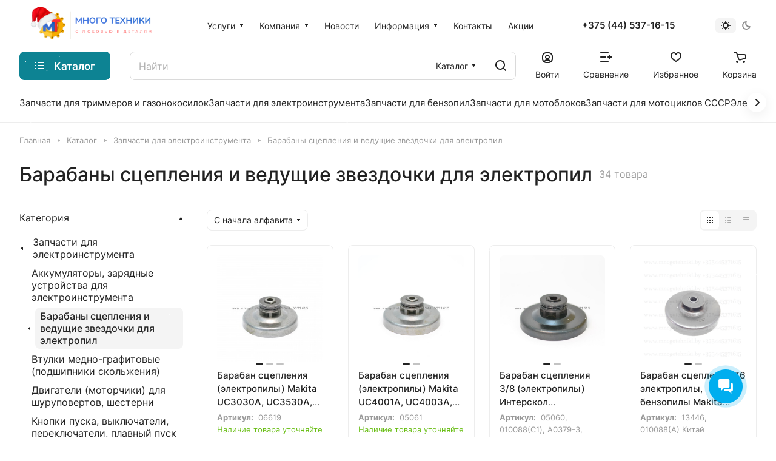

--- FILE ---
content_type: text/html; charset=UTF-8
request_url: https://mnogotehniki.by/category/zapchasti-dlya-elektroinstrumenta/barabany-stsepleniya-dlya-elektropil/
body_size: 88853
content:
<!DOCTYPE html>
<html xmlns="http://www.w3.org/1999/xhtml" xml:lang="ru" lang="ru" class="  ">
	<head><link rel="next" href="https://mnogotehniki.by/category/zapchasti-dlya-elektroinstrumenta/barabany-stsepleniya-dlya-elektropil/?PAGEN_1=2"  /><link rel="canonical" href="https://mnogotehniki.by/category/zapchasti-dlya-elektroinstrumenta/barabany-stsepleniya-dlya-elektropil/" />
		<title>Купить Барабаны сцепления и ведущие звездочки для электропил в Минске</title>
		<meta name="viewport" content="initial-scale=1.0, width=device-width" />
		<meta name="HandheldFriendly" content="true" />
		<meta name="yes" content="yes" />
		<meta name="apple-mobile-web-app-status-bar-style" content="black" />
		<meta name="SKYPE_TOOLBAR" content="SKYPE_TOOLBAR_PARSER_COMPATIBLE" />
		<meta http-equiv="Content-Type" content="text/html; charset=UTF-8" />
<meta name="keywords" content="-" />
<meta name="description" content="Барабаны сцепления и ведущие звездочки для электропил по низким ценам в интернет-магазине Много Техники. Звоните +375 (44) 537-16-15 или заказывайте на сайте mnogotehniki.by." />
<link href="/bitrix/js/intranet/intranet-common.css?170479773766709"  rel="stylesheet" />
<link href="/bitrix/js/ui/design-tokens/dist/ui.design-tokens.css?175943366226358"  rel="stylesheet" />
<link href="/bitrix/js/ui/fonts/opensans/ui.font.opensans.css?17047977352555"  rel="stylesheet" />
<link href="/bitrix/js/main/popup/dist/main.popup.bundle.css?175943409631694"  rel="stylesheet" />
<link href="/bitrix/cache/css/s2/aspro-lite/page_b70ab12dd6b3f02305d7d7c871ccdd32/page_b70ab12dd6b3f02305d7d7c871ccdd32_v1.css?176888514919834"  rel="stylesheet" />
<link href="/bitrix/cache/css/s2/aspro-lite/default_4d38b5e2c890bc7c71f209a3368f480a/default_4d38b5e2c890bc7c71f209a3368f480a_v1.css?17688851482048"  rel="stylesheet" />
<link href="/bitrix/cache/css/s2/aspro-lite/default_f2a903f685eb0034d499357350c5c285/default_f2a903f685eb0034d499357350c5c285_v1.css?176888514912481"  rel="stylesheet" />
<link href="/bitrix/cache/css/s2/aspro-lite/default_de92d01a5374d7637151013c2e1f263a/default_de92d01a5374d7637151013c2e1f263a_v1.css?176888514824917"  rel="stylesheet" />
<link href="/bitrix/cache/css/s2/aspro-lite/default_07c03d4519409b018a7cf408c4a10c29/default_07c03d4519409b018a7cf408c4a10c29_v1.css?17688851482793"  rel="stylesheet" />
<link href="/bitrix/cache/css/s2/aspro-lite/template_d97a12e095852ee1afc60f498270f6ed/template_d97a12e095852ee1afc60f498270f6ed_v1.css?1768885148294037"  data-template-style="true" rel="stylesheet" />
<script>if(!window.BX)window.BX={};if(!window.BX.message)window.BX.message=function(mess){if(typeof mess==='object'){for(let i in mess) {BX.message[i]=mess[i];} return true;}};</script>
<script>(window.BX||top.BX).message({"pull_server_enabled":"Y","pull_config_timestamp":1713951927,"shared_worker_allowed":"Y","pull_guest_mode":"N","pull_guest_user_id":0,"pull_worker_mtime":1759433951});(window.BX||top.BX).message({"PULL_OLD_REVISION":"Для продолжения корректной работы с сайтом необходимо перезагрузить страницу."});</script>
<script>(window.BX||top.BX).message({"JS_CORE_LOADING":"Загрузка...","JS_CORE_NO_DATA":"- Нет данных -","JS_CORE_WINDOW_CLOSE":"Закрыть","JS_CORE_WINDOW_EXPAND":"Развернуть","JS_CORE_WINDOW_NARROW":"Свернуть в окно","JS_CORE_WINDOW_SAVE":"Сохранить","JS_CORE_WINDOW_CANCEL":"Отменить","JS_CORE_WINDOW_CONTINUE":"Продолжить","JS_CORE_H":"ч","JS_CORE_M":"м","JS_CORE_S":"с","JSADM_AI_HIDE_EXTRA":"Скрыть лишние","JSADM_AI_ALL_NOTIF":"Показать все","JSADM_AUTH_REQ":"Требуется авторизация!","JS_CORE_WINDOW_AUTH":"Войти","JS_CORE_IMAGE_FULL":"Полный размер"});</script>

<script src="/bitrix/js/main/core/core.js?1759434268511455"></script>

<script>BX.Runtime.registerExtension({"name":"main.core","namespace":"BX","loaded":true});</script>
<script>BX.setJSList(["\/bitrix\/js\/main\/core\/core_ajax.js","\/bitrix\/js\/main\/core\/core_promise.js","\/bitrix\/js\/main\/polyfill\/promise\/js\/promise.js","\/bitrix\/js\/main\/loadext\/loadext.js","\/bitrix\/js\/main\/loadext\/extension.js","\/bitrix\/js\/main\/polyfill\/promise\/js\/promise.js","\/bitrix\/js\/main\/polyfill\/find\/js\/find.js","\/bitrix\/js\/main\/polyfill\/includes\/js\/includes.js","\/bitrix\/js\/main\/polyfill\/matches\/js\/matches.js","\/bitrix\/js\/ui\/polyfill\/closest\/js\/closest.js","\/bitrix\/js\/main\/polyfill\/fill\/main.polyfill.fill.js","\/bitrix\/js\/main\/polyfill\/find\/js\/find.js","\/bitrix\/js\/main\/polyfill\/matches\/js\/matches.js","\/bitrix\/js\/main\/polyfill\/core\/dist\/polyfill.bundle.js","\/bitrix\/js\/main\/core\/core.js","\/bitrix\/js\/main\/polyfill\/intersectionobserver\/js\/intersectionobserver.js","\/bitrix\/js\/main\/lazyload\/dist\/lazyload.bundle.js","\/bitrix\/js\/main\/polyfill\/core\/dist\/polyfill.bundle.js","\/bitrix\/js\/main\/parambag\/dist\/parambag.bundle.js"]);
</script>
<script>BX.Runtime.registerExtension({"name":"fx","namespace":"window","loaded":true});</script>
<script>BX.Runtime.registerExtension({"name":"aspro_cookie","namespace":"window","loaded":true});</script>
<script>BX.Runtime.registerExtension({"name":"aspro_metrika.goals","namespace":"window","loaded":true});</script>
<script>BX.Runtime.registerExtension({"name":"aspro_logo","namespace":"window","loaded":true});</script>
<script>(window.BX||top.BX).message({"ADD_BASKET_PROPS_TITLE":"Выберите свойства, добавляемые в корзину","ADD_BASKET_PROPS_BUTTON_TITLE":"Выбрать"});</script>
<script>BX.Runtime.registerExtension({"name":"aspro_item_action","namespace":"window","loaded":true});</script>
<script>(window.BX||top.BX).message({"NOTICE_ADDED2CART":"В корзине","NOTICE_CLOSE":"Закрыть","NOTICE_MORE":"и ещё #COUNT# #PRODUCTS#","NOTICE_PRODUCT0":"товаров","NOTICE_PRODUCT1":"товар","NOTICE_PRODUCT2":"товара","NOTICE_ERROR":"Ошибка","NOTICE_REQUEST_ERROR":"Ошибка запроса","NOTICE_AUTHORIZED":"Вы успешно авторизовались","NOTICE_ADDED2COMPARE":"В сравнении","NOTICE_ADDED2FAVORITE":"В избранном","NOTICE_ADDED2SUBSCRIBE":"Вы подписались","NOTICE_REMOVED_FROM_COMPARE":"Удалено из сравнения","NOTICE_REMOVED_FROM_FAVORITE":"Удалено из избранного","NOTICE_REMOVED_FROM_SUBSCRIBE":"Удалено из подписки"});</script>
<script>BX.Runtime.registerExtension({"name":"aspro_notice","namespace":"window","loaded":true});</script>
<script>BX.Runtime.registerExtension({"name":"aspro_scroll_to_top","namespace":"window","loaded":true});</script>
<script>BX.Runtime.registerExtension({"name":"aspro_dropdown_select","namespace":"window","loaded":true});</script>
<script>BX.Runtime.registerExtension({"name":"aspro_menu_aim","namespace":"window","loaded":true});</script>
<script>BX.Runtime.registerExtension({"name":"aspro_menu_many_items","namespace":"window","loaded":true});</script>
<script>(window.BX||top.BX).message({"CT_BST_SEARCH_BUTTON2":"Найти","SEARCH_IN_SITE_FULL":"По всему сайту","SEARCH_IN_SITE":"Везде","SEARCH_IN_CATALOG_FULL":"По каталогу","SEARCH_IN_CATALOG":"Каталог"});</script>
<script>BX.Runtime.registerExtension({"name":"aspro_searchtitle","namespace":"window","loaded":true});</script>
<script>BX.Runtime.registerExtension({"name":"aspro_drag_scroll","namespace":"window","loaded":true});</script>
<script>BX.Runtime.registerExtension({"name":"aspro_toggle_panel","namespace":"window","loaded":true});</script>
<script>BX.Runtime.registerExtension({"name":"intranet.design-tokens.bitrix24","namespace":"window","loaded":true});</script>
<script>BX.Runtime.registerExtension({"name":"ui.design-tokens","namespace":"window","loaded":true});</script>
<script>BX.Runtime.registerExtension({"name":"ui.fonts.opensans","namespace":"window","loaded":true});</script>
<script>BX.Runtime.registerExtension({"name":"main.popup","namespace":"BX.Main","loaded":true});</script>
<script>BX.Runtime.registerExtension({"name":"popup","namespace":"window","loaded":true});</script>
<script>BX.Runtime.registerExtension({"name":"aspro_alphanumeric","namespace":"window","loaded":true});</script>
<script>BX.Runtime.registerExtension({"name":"aspro_catalog","namespace":"window","loaded":true});</script>
<script>BX.Runtime.registerExtension({"name":"aspro_catalog_block","namespace":"window","loaded":true});</script>
<script>BX.Runtime.registerExtension({"name":"aspro_select_offer_load","namespace":"window","loaded":true});</script>
<script>BX.Runtime.registerExtension({"name":"aspro_filter_panel","namespace":"window","loaded":true});</script>
<script>BX.Runtime.registerExtension({"name":"aspro_animate","namespace":"window","loaded":true});</script>
<script>BX.Runtime.registerExtension({"name":"aspro_smart_filter","namespace":"window","loaded":true});</script>
<script>BX.Runtime.registerExtension({"name":"ls","namespace":"window","loaded":true});</script>
<script>BX.Runtime.registerExtension({"name":"aspro_viewed","namespace":"window","loaded":true});</script>
<script>BX.Runtime.registerExtension({"name":"aspro_swiper_init","namespace":"window","loaded":true});</script>
<script>BX.Runtime.registerExtension({"name":"aspro_swiper","namespace":"window","loaded":true});</script>
<script>BX.Runtime.registerExtension({"name":"aspro_prices","namespace":"window","loaded":true});</script>
<script>BX.Runtime.registerExtension({"name":"aspro_stickers","namespace":"window","loaded":true});</script>
<script>(window.BX||top.BX).message({"LANGUAGE_ID":"ru","FORMAT_DATE":"MM\/DD\/YYYY","FORMAT_DATETIME":"MM\/DD\/YYYY H:MI:SS T","COOKIE_PREFIX":"BITRIX_SM","SERVER_TZ_OFFSET":"10800","UTF_MODE":"Y","SITE_ID":"s2","SITE_DIR":"\/","USER_ID":"","SERVER_TIME":1768932511,"USER_TZ_OFFSET":0,"USER_TZ_AUTO":"Y","bitrix_sessid":"5c0a923c7f1d0c6495923e531a747f2e"});</script>


<script  src="/bitrix/cache/js/s2/aspro-lite/kernel_main/kernel_main_v1.js?1768892561300009"></script>
<script src="/bitrix/js/pull/protobuf/protobuf.js?1704797724274055"></script>
<script src="/bitrix/js/pull/protobuf/model.js?170479772470928"></script>
<script src="/bitrix/js/main/core/core_promise.js?17047977415220"></script>
<script src="/bitrix/js/rest/client/rest.client.js?170479774717414"></script>
<script src="/bitrix/js/pull/client/pull.client.js?175943395283861"></script>
<script src="/bitrix/js/main/ajax.js?170479774035509"></script>
<script src="/bitrix/js/main/popup/dist/main.popup.bundle.js?1762800490119952"></script>
<script src="/bitrix/js/main/core/core_ls.js?17594338914201"></script>
<script src="/bitrix/js/yandex.metrika/script.js?17400298676603"></script>
<script>BX.setJSList(["\/bitrix\/js\/main\/core\/core_fx.js","\/bitrix\/js\/main\/pageobject\/dist\/pageobject.bundle.js","\/bitrix\/js\/main\/core\/core_window.js","\/bitrix\/js\/main\/date\/main.date.js","\/bitrix\/js\/main\/core\/core_date.js","\/bitrix\/js\/main\/utils.js","\/bitrix\/js\/main\/dd.js","\/bitrix\/js\/main\/core\/core_uf.js","\/bitrix\/js\/main\/core\/core_dd.js","\/bitrix\/js\/main\/core\/core_tooltip.js","\/local\/templates\/aspro-lite\/js\/jquery.history.js","\/local\/templates\/aspro-lite\/js\/mobile.min.js","\/local\/templates\/aspro-lite\/js\/smart-filter.min.js","\/local\/templates\/aspro-lite\/js\/observer.js","\/local\/templates\/aspro-lite\/js\/lite.bootstrap.js","\/local\/templates\/aspro-lite\/vendor\/jquery.cookie.js","\/local\/templates\/aspro-lite\/vendor\/jquery.validate.min.js","\/local\/templates\/aspro-lite\/vendor\/js\/ripple.js","\/local\/templates\/aspro-lite\/js\/detectmobilebrowser.js","\/local\/templates\/aspro-lite\/js\/matchMedia.js","\/local\/templates\/aspro-lite\/js\/jquery.actual.min.js","\/local\/templates\/aspro-lite\/js\/jquery-ui.min.js","\/local\/templates\/aspro-lite\/js\/jquery.plugin.min.js","\/local\/templates\/aspro-lite\/js\/jqModal.js","\/local\/templates\/aspro-lite\/js\/jquery.countdown.min.js","\/local\/templates\/aspro-lite\/js\/jquery.countdown-ru.js","\/local\/templates\/aspro-lite\/js\/scrollTabs.js","\/local\/templates\/aspro-lite\/js\/blocks\/controls.js","\/local\/templates\/aspro-lite\/js\/blocks\/hint.js","\/local\/templates\/aspro-lite\/js\/blocks\/tabs-history.js","\/local\/templates\/aspro-lite\/js\/general.js","\/local\/templates\/aspro-lite\/js\/custom.js","\/local\/templates\/aspro-lite\/js\/metrika.goals.min.js","\/local\/templates\/aspro-lite\/js\/logo.min.js","\/local\/templates\/aspro-lite\/js\/item-action.min.js","\/local\/templates\/aspro-lite\/js\/notice.min.js","\/local\/templates\/aspro-lite\/js\/scroll_to_top.min.js","\/local\/templates\/aspro-lite\/components\/bitrix\/menu\/header\/script.js","\/local\/templates\/aspro-lite\/vendor\/js\/jquery.menu-aim.min.js","\/local\/templates\/aspro-lite\/js\/menu_many_items.min.js","\/local\/templates\/aspro-lite\/js\/phones.js","\/bitrix\/components\/aspro\/theme.selector.lite\/templates\/.default\/script.js","\/bitrix\/components\/bitrix\/search.title\/script.js","\/local\/templates\/aspro-lite\/components\/bitrix\/search.title\/corp\/script.js","\/local\/templates\/aspro-lite\/js\/searchtitle.min.js","\/local\/templates\/aspro-lite\/js\/dragscroll.min.js","\/local\/templates\/aspro-lite\/components\/bitrix\/menu\/left\/script.js","\/local\/templates\/aspro-lite\/components\/bitrix\/menu\/bottom\/script.js","\/bitrix\/components\/aspro\/marketing.popup.lite\/templates\/.default\/script.js","\/local\/templates\/aspro-lite\/js\/jquery.inputmask.bundle.min.js","\/local\/templates\/aspro-lite\/components\/bitrix\/catalog.smart.filter\/catalog\/script.js","\/local\/templates\/aspro-lite\/js\/jquery.alphanumeric.min.js","\/local\/templates\/aspro-lite\/components\/bitrix\/catalog.section\/catalog_block\/script.js","\/local\/templates\/aspro-lite\/js\/select_offer_load.min.js","\/bitrix\/templates\/.default\/components\/aspro\/catalog.viewed.lite\/main1\/script.js","\/local\/templates\/aspro-lite\/js\/viewed.min.js","\/local\/templates\/aspro-lite\/js\/slider.swiper.min.js","\/local\/templates\/aspro-lite\/vendor\/js\/carousel\/swiper\/swiper-bundle.min.js"]);</script>
<script>BX.setCSSList(["\/local\/templates\/aspro-lite\/components\/bitrix\/catalog\/main\/style.css","\/local\/templates\/aspro-lite\/css\/filter-panel.min.css","\/local\/templates\/aspro-lite\/css\/animation\/animation_ext.min.css","\/local\/templates\/aspro-lite\/css\/smart-filter.min.css","\/local\/templates\/aspro-lite\/css\/fonts\/inter\/css\/inter.min.css","\/local\/templates\/aspro-lite\/css\/lite.bootstrap.css","\/local\/templates\/aspro-lite\/vendor\/css\/ripple.css","\/local\/templates\/aspro-lite\/css\/buttons.css","\/local\/templates\/aspro-lite\/css\/svg.css","\/local\/templates\/aspro-lite\/css\/header.css","\/local\/templates\/aspro-lite\/css\/footer.css","\/local\/templates\/aspro-lite\/css\/mobile-header.css","\/local\/templates\/aspro-lite\/css\/mobile-menu.css","\/local\/templates\/aspro-lite\/css\/header-fixed.css","\/local\/templates\/aspro-lite\/css\/page-title-breadcrumb-pagination.css","\/local\/templates\/aspro-lite\/css\/social-icons.css","\/local\/templates\/aspro-lite\/css\/left-menu.css","\/local\/templates\/aspro-lite\/css\/tabs.css","\/local\/templates\/aspro-lite\/css\/bg-banner.css","\/local\/templates\/aspro-lite\/css\/item-views.css","\/local\/templates\/aspro-lite\/css\/blocks\/countdown.css","\/local\/templates\/aspro-lite\/css\/blocks\/cross.css","\/local\/templates\/aspro-lite\/css\/blocks\/dark-light-theme.css","\/local\/templates\/aspro-lite\/css\/blocks\/flexbox.css","\/local\/templates\/aspro-lite\/css\/blocks\/grid-list.css","\/local\/templates\/aspro-lite\/css\/blocks\/hint.css","\/local\/templates\/aspro-lite\/css\/blocks\/images.css","\/local\/templates\/aspro-lite\/css\/blocks\/line-block.css","\/local\/templates\/aspro-lite\/css\/blocks\/mobile-scrolled.css","\/local\/templates\/aspro-lite\/css\/blocks\/popup.css","\/local\/templates\/aspro-lite\/css\/blocks\/prices.css","\/local\/templates\/aspro-lite\/css\/blocks\/scroller.css","\/local\/templates\/aspro-lite\/css\/blocks\/social-list.css","\/local\/templates\/aspro-lite\/css\/blocks\/sticker.css","\/local\/templates\/aspro-lite\/css\/blocks\/sticky.css","\/bitrix\/templates\/.default\/ajax\/ajax.css","\/local\/templates\/aspro-lite\/css\/item-action.min.css","\/local\/templates\/aspro-lite\/css\/notice.min.css","\/local\/templates\/aspro-lite\/css\/scroll_to_top.min.css","\/local\/templates\/aspro-lite\/components\/bitrix\/menu\/header\/style.css","\/local\/templates\/aspro-lite\/css\/dropdown-select.min.css","\/local\/templates\/aspro-lite\/css\/menu_many_items.min.css","\/bitrix\/components\/aspro\/theme.selector.lite\/templates\/.default\/style.css","\/local\/templates\/aspro-lite\/components\/bitrix\/search.title\/corp\/style.css","\/local\/templates\/aspro-lite\/css\/dragscroll.min.css","\/local\/templates\/aspro-lite\/components\/bitrix\/breadcrumb\/main\/style.css","\/local\/templates\/aspro-lite\/components\/bitrix\/menu\/bottom\/style.css","\/bitrix\/components\/aspro\/marketing.popup.lite\/templates\/.default\/style.css","\/local\/templates\/aspro-lite\/styles.css","\/local\/templates\/aspro-lite\/template_styles.css","\/local\/templates\/aspro-lite\/css\/form.css","\/local\/templates\/aspro-lite\/css\/colored.css","\/local\/templates\/aspro-lite\/css\/responsive.css","\/local\/templates\/aspro-lite\/css\/custom.css","\/local\/templates\/aspro-lite\/css\/toggle-panel.min.css","\/local\/templates\/aspro-lite\/components\/bitrix\/catalog.smart.filter\/catalog\/style.css","\/local\/templates\/aspro-lite\/components\/bitrix\/catalog.section\/catalog_block\/style.css","\/local\/templates\/aspro-lite\/css\/catalog.min.css","\/local\/templates\/aspro-lite\/css\/catalog-block.min.css","\/bitrix\/templates\/.default\/components\/aspro\/catalog.viewed.lite\/main1\/style.css","\/local\/templates\/aspro-lite\/vendor\/css\/carousel\/swiper\/swiper-bundle.min.css","\/local\/templates\/aspro-lite\/css\/slider.swiper.min.css","\/local\/templates\/aspro-lite\/css\/slider.min.css","\/local\/templates\/aspro-lite\/css\/blocks\/prices.min.css","\/local\/templates\/aspro-lite\/css\/blocks\/sticker.min.css","\/local\/templates\/aspro-lite\/css\/bottom-icons-panel.css"]);</script>
<script data-skip-moving='true'>window['asproRecaptcha'] = {params: {'recaptchaColor':'','recaptchaLogoShow':'','recaptchaSize':'','recaptchaBadge':'','recaptchaLang':'ru'},key: '6LfDt2spAAAAAB-aUiUkaU31ZlQfFSCqfDGlgumi',ver: '3'};</script>
<script data-skip-moving='true'>!function(c,t,n,p){function s(e){var a=t.getElementById(e);if(a&&!(a.className.indexOf("g-recaptcha")<0)&&c.grecaptcha)if("3"==c[p].ver)a.innerHTML='<textarea class="g-recaptcha-response" style="display:none;resize:0;" name="g-recaptcha-response"></textarea>',grecaptcha.ready(function(){grecaptcha.execute(c[p].key,{action:"maxscore"}).then(function(e){a.innerHTML='<textarea class="g-recaptcha-response" style="display:none;resize:0;" name="g-recaptcha-response">'+e+"</textarea>"})});else{if(a.children.length)return;var r=grecaptcha.render(e,{sitekey:c[p].key+"",theme:c[p].params.recaptchaColor+"",size:c[p].params.recaptchaSize+"",callback:"onCaptchaVerify"+c[p].params.recaptchaSize,badge:c[p].params.recaptchaBadge});$(a).attr("data-widgetid",r)}}c.onLoadRenderRecaptcha=function(){var e=[];for(var a in c[n].args)if(c[n].args.hasOwnProperty(a)){var r=c[n].args[a][0];-1==e.indexOf(r)&&(e.push(r),s(r))}c[n]=function(e){s(e)}},c[n]=c[n]||function(){var e,a,r;c[n].args=c[n].args||[],c[n].args.push(arguments),a="recaptchaApiLoader",(e=t).getElementById(a)||((r=e.createElement("script")).id=a,r.src="//www.google.com/recaptcha/api.js?hl="+c[p].params.recaptchaLang+"&onload=onLoadRenderRecaptcha&render="+("3"==c[p].ver?c[p].key:"explicit"),e.head.appendChild(r))}}(window,document,"renderRecaptchaById","asproRecaptcha");</script>
<script data-skip-moving='true'>!function(){function d(a){for(var e=a;e;)if("form"===(e=e.parentNode).nodeName.toLowerCase())return e;return null}function i(a){var e=[],t=null,n=!1;void 0!==a&&(n=null!==a),t=n?a.getElementsByTagName("input"):document.getElementsByName("captcha_word");for(var r=0;r<t.length;r++)"captcha_word"===t[r].name&&e.push(t[r]);return e}function l(a){for(var e=[],t=a.getElementsByTagName("img"),n=0;n<t.length;n++)!/\/bitrix\/tools\/captcha.php\?(captcha_code|captcha_sid)=[^>]*?/i.test(t[n].src)&&"captcha"!==t[n].id||e.push(t[n]);return e}function h(a){var e="recaptcha-dynamic-"+(new Date).getTime();if(null!==document.getElementById(e)){for(var t=null;t=Math.floor(65535*Math.random()),null!==document.getElementById(e+t););e+=t}var n=document.createElement("div");n.id=e,n.className="g-recaptcha",n.attributes["data-sitekey"]=window.asproRecaptcha.key,a.parentNode&&(a.parentNode.className+=" recaptcha_text",a.parentNode.replaceChild(n,a)),"3"==window.asproRecaptcha.ver&&(a.closest(".captcha-row").style.display="none"),renderRecaptchaById(e)}function a(){for(var a,e,t,n,r=function(){var a=i(null);if(0===a.length)return[];for(var e=[],t=0;t<a.length;t++){var n=d(a[t]);null!==n&&e.push(n)}return e}(),c=0;c<r.length;c++){var o=r[c],p=i(o);if(0!==p.length){var s=l(o);if(0!==s.length){for(a=0;a<p.length;a++)h(p[a]);for(a=0;a<s.length;a++)t=s[a],n="[data-uri]",t.attributes.src=n,t.style.display="none","src"in t&&(t.parentNode&&-1===t.parentNode.className.indexOf("recaptcha_tmp_img")&&(t.parentNode.className+=" recaptcha_tmp_img"),t.src=n);e=o,"function"==typeof $&&$(e).find(".captcha-row label > span").length&&$(e).find(".captcha-row label > span").html(BX.message("RECAPTCHA_TEXT")+' <span class="star">*</span>')}}}}document.addEventListener?document.addEventListener("DOMNodeInserted",function(){try{return(function(){if("undefined"!=typeof renderRecaptchaById)for(var a=document.getElementsByClassName("g-recaptcha"),e=0;e<a.length;e++){var t=a[e];if(0===t.innerHTML.length){var n=t.id;if("string"==typeof n&&0!==n.length){if("3"==window.asproRecaptcha.ver)t.closest(".captcha-row").style.display="none";else if("function"==typeof $){var r=$(t).closest(".captcha-row");r.length&&(r.addClass(window.asproRecaptcha.params.recaptchaSize+" logo_captcha_"+window.asproRecaptcha.params.recaptchaLogoShow+" "+window.asproRecaptcha.params.recaptchaBadge),r.find(".captcha_image").addClass("recaptcha_tmp_img"),r.find(".captcha_input").addClass("recaptcha_text"),"invisible"!==window.asproRecaptcha.params.recaptchaSize&&(r.find("input.recaptcha").length||$('<input type="text" class="recaptcha" value="" />').appendTo(r)))}renderRecaptchaById(n)}}}}(),window.renderRecaptchaById&&window.asproRecaptcha&&window.asproRecaptcha.key)?(a(),!0):(console.error("Bad captcha keys or module error"),!0)}catch(a){return console.error(a),!0}},!1):console.warn("Your browser does not support dynamic ReCaptcha replacement")}();</script>
<script>
					if (Intl && Intl.DateTimeFormat)
					{
						const timezone = Intl.DateTimeFormat().resolvedOptions().timeZone;
						document.cookie = "BITRIX_SM_TZ=" + timezone + "; path=/; expires=Fri, 01 Jan 2027 00:00:00 +0300";
						
					}
				</script>
            <script>
                window.dataLayerName = 'dataLayer';
                var dataLayerName = window.dataLayerName;
            </script>
            <!-- Yandex.Metrika counter -->
            <script>
                (function (m, e, t, r, i, k, a) {
                    m[i] = m[i] || function () {
                        (m[i].a = m[i].a || []).push(arguments)
                    };
                    m[i].l = 1 * new Date();
                    k = e.createElement(t), a = e.getElementsByTagName(t)[0], k.async = 1, k.src = r, a.parentNode.insertBefore(k, a)
                })
                (window, document, "script", "https://mc.yandex.ru/metrika/tag.js", "ym");

                ym("27359348", "init", {
                    clickmap: true,
                    trackLinks: true,
                    accurateTrackBounce: true,
                    webvisor: true,
                    ecommerce: dataLayerName,
                    params: {
                        __ym: {
                            "ymCmsPlugin": {
                                "cms": "1c-bitrix",
                                "cmsVersion": "25.750",
                                "pluginVersion": "1.0.10",
                                'ymCmsRip': 1300989169                            }
                        }
                    }
                });

                document.addEventListener("DOMContentLoaded", function() {
                                    });

            </script>
            <!-- /Yandex.Metrika counter -->
                    <script>
            window.counters = ["27359348"];
        </script>
        
<script>
					(function () {
						"use strict";

						var counter = function ()
						{
							var cookie = (function (name) {
								var parts = ("; " + document.cookie).split("; " + name + "=");
								if (parts.length == 2) {
									try {return JSON.parse(decodeURIComponent(parts.pop().split(";").shift()));}
									catch (e) {}
								}
							})("BITRIX_CONVERSION_CONTEXT_s2");

							if (cookie && cookie.EXPIRE >= BX.message("SERVER_TIME"))
								return;

							var request = new XMLHttpRequest();
							request.open("POST", "/bitrix/tools/conversion/ajax_counter.php", true);
							request.setRequestHeader("Content-type", "application/x-www-form-urlencoded");
							request.send(
								"SITE_ID="+encodeURIComponent("s2")+
								"&sessid="+encodeURIComponent(BX.bitrix_sessid())+
								"&HTTP_REFERER="+encodeURIComponent(document.referrer)
							);
						};

						if (window.frameRequestStart === true)
							BX.addCustomEvent("onFrameDataReceived", counter);
						else
							BX.ready(counter);
					})();
				</script>
<script>BX.message({'JS_REQUIRED':'Заполните это поле!','JS_FORMAT':'Неверный формат!','JS_FILE_EXT':'Недопустимое расширение файла!','JS_PASSWORD_COPY':'Пароли не совпадают!','JS_PASSWORD_LENGTH':'Минимум 6 символов!','JS_ERROR':'Неверно заполнено поле!','JS_FILE_SIZE':'Максимальный размер 5мб!','JS_FILE_BUTTON_NAME':'Выберите файл','JS_FILE_DEFAULT':'Файл не найден','JS_DATE':'Некорректная дата!','JS_DATETIME':'Некорректная дата/время!','JS_REQUIRED_LICENSES':'Согласитесь с условиями','S_CALLBACK':'Заказать звонок','S_QUESTION':'Задать вопрос','S_ASK_QUESTION':'Задать вопрос','S_FEEDBACK':'Оставить отзыв','ERROR_INCLUDE_MODULE_DIGITAL_TITLE':'Ошибка подключения модуля &laquo;Аспро: ЛайтШоп&raquo;','ERROR_INCLUDE_MODULE_DIGITAL_TEXT':'Ошибка подключения модуля &laquo;Аспро: ЛайтШоп&raquo;.<br />Пожалуйста установите модуль и повторите попытку','S_SERVICES':'Наши услуги','S_SERVICES_SHORT':'Услуги','S_TO_ALL_SERVICES':'Все услуги','S_CATALOG':'Каталог товаров','S_CATALOG_SHORT':'Каталог','S_TO_ALL_CATALOG':'Весь каталог','S_CATALOG_FAVORITES':'Наши товары','S_CATALOG_FAVORITES_SHORT':'Товары','S_NEWS':'Новости','S_TO_ALL_NEWS':'Все новости','S_COMPANY':'О компании','S_OTHER':'Прочее','S_CONTENT':'Контент','T_JS_ARTICLE':'Артикул: ','T_JS_NAME':'Наименование: ','T_JS_PRICE':'Цена: ','T_JS_QUANTITY':'Количество: ','T_JS_SUMM':'Сумма: ','FANCY_CLOSE':'Закрыть','FANCY_NEXT':'Вперед','FANCY_PREV':'Назад','CUSTOM_COLOR_CHOOSE':'Выбрать','CUSTOM_COLOR_CANCEL':'Отмена','S_MOBILE_MENU':'Меню','DIGITAL_T_MENU_BACK':'Назад','DIGITAL_T_MENU_CALLBACK':'Обратная связь','DIGITAL_T_MENU_CONTACTS_TITLE':'Будьте на связи','TITLE_BASKET':'В корзине товаров на #SUMM#','BASKET_SUMM':'#SUMM#','EMPTY_BASKET':'Корзина пуста','TITLE_BASKET_EMPTY':'Корзина пуста','BASKET':'Корзина','SEARCH_TITLE':'Поиск','SOCIAL_TITLE':'Оставайтесь на связи','LOGIN':'Войти','MY_CABINET':'Кабинет','SUBSCRIBE_TITLE':'Будьте всегда в курсе','HEADER_SCHEDULE':'Время работы','SEO_TEXT':'SEO описание','COMPANY_IMG':'Картинка компании','COMPANY_TEXT':'Описание компании','JS_RECAPTCHA_ERROR':'Пройдите проверку','JS_PROCESSING_ERROR':'Согласитесь с условиями!','CONFIG_SAVE_SUCCESS':'Настройки сохранены','CONFIG_SAVE_FAIL':'Ошибка сохранения настроек','CLEAR_FILE':'Отменить','ALL_SECTIONS_PROJECT':'Все проекты','RELOAD_PAGE':'Обновить страницу','REFRESH':'Поменять картинку','RECAPTCHA_TEXT':'Подтвердите, что вы не робот','SHOW':'Еще','HIDE':'Скрыть','FILTER_EXPAND_VALUES':'Показать все','FILTER_HIDE_VALUES':'Свернуть','COUNTDOWN_SEC':'сек','COUNTDOWN_MIN':'мин','COUNTDOWN_HOUR':'час','COUNTDOWN_DAY0':'дн','COUNTDOWN_DAY1':'дн','COUNTDOWN_DAY2':'дн','COUNTDOWN_WEAK0':'Недель','COUNTDOWN_WEAK1':'Неделя','COUNTDOWN_WEAK2':'Недели','COUNTDOWN_MONTH0':'Месяцев','COUNTDOWN_MONTH1':'Месяц','COUNTDOWN_MONTH2':'Месяца','COUNTDOWN_YEAR0':'Лет','COUNTDOWN_YEAR1':'Год','COUNTDOWN_YEAR2':'Года','COUNTDOWN_COMPACT_SEC':'с','COUNTDOWN_COMPACT_MIN':'м','COUNTDOWN_COMPACT_HOUR':'ч','COUNTDOWN_COMPACT_DAY':'д','COUNTDOWN_COMPACT_WEAK':'н','COUNTDOWN_COMPACT_MONTH':'м','COUNTDOWN_COMPACT_YEAR0':'л','COUNTDOWN_COMPACT_YEAR1':'г','BASKET_PRINT_BUTTON':'Распечатать','BASKET_CLEAR_ALL_BUTTON':'Очистить','BASKET_QUICK_ORDER_BUTTON':'Быстрый заказ','BASKET_CONTINUE_BUTTON':'Продолжить покупки','BASKET_ORDER_BUTTON':'Оформить заказ','SHARE_BUTTON':'Поделиться','BASKET_CHANGE_TITLE':'Ваш заказ','BASKET_CHANGE_LINK':'Изменить','MORE_INFO_SKU':'Купить','ITEM_ECONOMY':'Экономия','ITEM_ARTICLE':'Артикул: ','JS_FORMAT_ORDER':'имеет неверный формат','JS_BASKET_COUNT_TITLE':'В корзине товаров на SUMM','POPUP_VIDEO':'Видео','POPUP_GIFT_TEXT':'Нашли что-то особенное? Намекните другу о подарке!','ORDER_FIO_LABEL':'Ф.И.О.','ORDER_PHONE_LABEL':'Телефон','ORDER_REGISTER_BUTTON':'Регистрация','PRICES_TYPE':'Варианты цен','FILTER_HELPER_VALUES':' знач.','SHOW_MORE_SCU_MAIN':'Еще #COUNT#','SHOW_MORE_SCU_1':'предложение','SHOW_MORE_SCU_2':'предложения','SHOW_MORE_SCU_3':'предложений','PARENT_ITEM_NOT_FOUND':'Не найден основной товар для услуги в корзине. Обновите страницу и попробуйте снова.','S_FAVORITE':'Избранное','S_COMPARE':'Сравнение'})</script>
<style>html {--border-radius:8px;--theme-base-color:#0d8393;--theme-base-opacity-color:#0d83931a;--theme-more-color:#dc2f2f;--theme-outer-border-radius:8px;--theme-text-transform:none;--theme-letter-spacing:normal;--theme-button-font-size:0%;--theme-button-padding-2px:0%;--theme-button-padding-1px:0%;--theme-more-color-hue:0;--theme-more-color-saturation:71%;--theme-more-color-lightness:52%;--theme-base-color-hue:187;--theme-base-color-saturation:84%;--theme-base-color-lightness:31%;--theme-lightness-hover-diff:6%;}</style>
<style>html {font-size:16px;--theme-font-family:Inter;--theme-font-title-family:var(--theme-font-family);--theme-font-title-weight:500;}</style>
<style>html {--theme-page-width: 1500px;--theme-page-width-padding: 32px}</style>

			<script data-skip-moving="true" src="/bitrix/js/main/jquery/jquery-3.6.0.min.js"></script>
			<script data-skip-moving="true" src="/local/templates/aspro-lite/js/speed.min.js?=1755603233"></script>
		
<link href="/local/templates/aspro-lite/css/print.css?175560323416634" data-template-style="true" rel="stylesheet" media="print">
<script>window.lazySizesConfig = window.lazySizesConfig || {};lazySizesConfig.loadMode = 1;lazySizesConfig.expand = 200;lazySizesConfig.expFactor = 1;lazySizesConfig.hFac = 0.1;window.lazySizesConfig.loadHidden = false;</script>
<script src="/local/templates/aspro-lite/vendor/lazysizes.min.js" data-skip-moving="true" defer=""></script>
<script src="/local/templates/aspro-lite/vendor/ls.unveilhooks.min.js" data-skip-moving="true" defer=""></script>
<link rel="shortcut icon" href="/favicon.png" type="image/png" />
<link rel="apple-touch-icon" sizes="180x180" href="/upload/CLite/b02/krhbreoce7ue6c8ei871b5lskba0zwev/web clip icon.png" />

<meta property="og:title" content="Купить Барабаны сцепления и ведущие звездочки для электропил в Минске" />
<meta property="og:type" content="website" />
<meta property="og:image" content="https://mnogotehniki.by:443/upload/CLite/90d/88uy5c9vdg5u0y1belveh0xmd9w0o3bn/mnogo_tech_logo.png" />
<link rel="image_src" href="https://mnogotehniki.by:443/upload/CLite/90d/88uy5c9vdg5u0y1belveh0xmd9w0o3bn/mnogo_tech_logo.png"  />
<meta property="og:url" content="https://mnogotehniki.by:443/category/zapchasti-dlya-elektroinstrumenta/barabany-stsepleniya-dlya-elektropil/" />
<meta property="og:description" content="Барабаны сцепления и ведущие звездочки для электропил по низким ценам в интернет-магазине Много Техники. Звоните +375 (44) 537-16-15 или заказывайте на сайте mnogotehniki.by." />

<script>window[window.dataLayerName] = window[window.dataLayerName] || [];</script>



<script  src="/bitrix/cache/js/s2/aspro-lite/template_1022dfa8200edb6705688b7cf6ba0fe3/template_1022dfa8200edb6705688b7cf6ba0fe3_v1.js?1768885148526912"></script>
<script  src="/bitrix/cache/js/s2/aspro-lite/page_2b12a8cb82aac7d8fd57d10d4f5029fa/page_2b12a8cb82aac7d8fd57d10d4f5029fa_v1.js?176888514827282"></script>
<script  src="/bitrix/cache/js/s2/aspro-lite/default_ee2648446ecf089545a3950f21d29567/default_ee2648446ecf089545a3950f21d29567_v1.js?176888514835268"></script>
<script  src="/bitrix/cache/js/s2/aspro-lite/default_007effb115296c3083ffce4ef873e9b5/default_007effb115296c3083ffce4ef873e9b5_v1.js?17688851493744"></script>
<script  src="/bitrix/cache/js/s2/aspro-lite/default_bea1c94d76d6bf4d96ccc22fcc53b192/default_bea1c94d76d6bf4d96ccc22fcc53b192_v1.js?1768885148149497"></script>

				<style>html {--header-height:210px;}</style>
<!-- Google tag (gtag.js) -->
<script async src="https://www.googletagmanager.com/gtag/js?id=G-9HPKNKJ5D9"></script>
<script>
  window.dataLayer = window.dataLayer || [];
  function gtag(){dataLayer.push(arguments);}
  gtag('js', new Date());

  gtag('config', 'G-9HPKNKJ5D9');
</script>
        <script>
            (function(i,s,o,g,r,a,m){i['GoogleAnalyticsObject']=r;i[r]=i[r]||function(){
                (i[r].q=i[r].q||[]).push(arguments)},i[r].l=1*new Date();a=s.createElement(o),
                m=s.getElementsByTagName(o)[0];a.async=1;a.src=g;m.parentNode.insertBefore(a,m)
            })(window,document,'script','//www.google-analytics.com/analytics.js','ga');
            ga('create', 'UA-58049434-1', 'auto');
            ga('send', 'pageview');

</script>
<!-- Google Tag Manager -->
<script>(function(w,d,s,l,i){w[l]=w[l]||[];w[l].push({'gtm.start':
		new Date().getTime(),event:'gtm.js'});var f=d.getElementsByTagName(s)[0],
		j=d.createElement(s),dl=l!='dataLayer'?'&l='+l:'';j.async=true;j.src=
		'https://www.googletagmanager.com/gtm.js?id='+i+dl;f.parentNode.insertBefore(j,f);
		})(window,document,'script','dataLayer','GTM-WDPJX35J');
</script>
<!-- End Google Tag Manager -->
	</head>
	<body class=" site_s2   side_left region_confirm_normal header_fill_ fixed_y mfixed_y mfixed_view_always title_position_left mmenu_leftside mheader-v1 footer-v1 fill_bg_ header-v1 title-v1 bottom-icons-panel_y with_order with_cabinet with_phones theme-light" id="main" data-site="/">
		<!-- Google Tag Manager (noscript) -->
			<noscript>
				<iframe src="https://www.googletagmanager.com/ns.html?id=GTM-WDPJX35J" height="0" width="0" style="display:none;visibility:hidden"> </iframe>
			</noscript>
		<!-- End Google Tag Manager (noscript) -->
		<div class="bx_areas"></div>

		
		<div id="panel"></div>


												<script data-skip-moving="true">
			var solutionName = 'arLiteOptions';
			var arAsproOptions = window[solutionName] = ({});
			var arAsproCounters = {};
			var arBasketItems = {};
		</script>
		<script src="/local/templates/aspro-lite/js/setTheme.php?site_id=s2&site_dir=/" data-skip-moving="true"></script>
		<script>
		
		if(arAsproOptions.SITE_ADDRESS){
			arAsproOptions.SITE_ADDRESS = arAsproOptions.SITE_ADDRESS.replace(/'/g, "");
		}
		
		window.basketJSParams = window.basketJSParams || [];
		window.dataLayer = window.dataLayer || [];		BX.message({'MIN_ORDER_PRICE_TEXT':'<b>Минимальная сумма заказа #PRICE#<\/b><br/>Пожалуйста, добавьте еще товаров в корзину','LICENSES_TEXT':'Продолжая, вы соглашаетесь с <a href=\"/include/licenses_detail.php\" target=\"_blank\">политикой конфиденциальности<\/a>','OFFER_TEXT':'Продолжая, вы соглашаетесь с <a href=\"/include/offer_detail.php\" target=\"_blank\">публичной офертой<\/a>'});
		arAsproOptions.PAGES.FRONT_PAGE = window[solutionName].PAGES.FRONT_PAGE = "";
		arAsproOptions.PAGES.BASKET_PAGE = window[solutionName].PAGES.BASKET_PAGE = "";
		arAsproOptions.PAGES.ORDER_PAGE = window[solutionName].PAGES.ORDER_PAGE = "";
		arAsproOptions.PAGES.PERSONAL_PAGE = window[solutionName].PAGES.PERSONAL_PAGE = "";
		arAsproOptions.PAGES.CATALOG_PAGE = window[solutionName].PAGES.CATALOG_PAGE = "1";
		</script>
		<!--'start_frame_cache_options-block'-->			<script>
			var arAsproCounters = {'BASKET':{'ITEMS':[],'COUNT':'0','TITLE':'Корзина пуста'},'DELAY':{'ITEMS':[],'COUNT':'0'},'NOT_AVAILABLE':{'ITEMS':[],'COUNT':'0'},'COMPARE':{'ITEMS':[],'COUNT':'0','TITLE':'Список сравниваемых элементов'},'FAVORITE':{'ITEMS':[],'COUNT':'0','TITLE':'Избранные товары'},'SUBSCRIBE':{'ITEMS':[],'COUNT':'0','TITLE':'Подписка на товары'}};
			</script>
			<!--'end_frame_cache_options-block'-->
		<div class="body  hover_">
			<div class="body_media"></div>

						<div class="headers-container">				
				<div class="title-v1" data-ajax-block="HEADER" data-ajax-callback="headerInit">
										
<header class="header_1 header  header--narrow ">
	<div class="header__inner ">

		
		<div class="header__top-part  header__top-part--long" data-ajax-load-block="HEADER_TOP_PART">
							<div class="maxwidth-theme">
							
			<div class="header__top-inner">

				<div class="header__top-item">
					<div class="line-block line-block--40">
												<div class="logo  line-block__item no-shrinked" style="margin-right: 60px;">
							<a class="menu-light-icon-fill banner-light-icon-fill" href="/"><img src="/upload/CLite/735/v5wmzetslhg98qqi7kygqmyeusqbacmm/mnogo_tech_logo-ng.png" alt="mnogotehniki.by" title="mnogotehniki.by" data-src="" /></a>						</div>
					</div>
				</div>

				
								<div class="header__top-item header-menu header-menu--long dotted-flex-1 hide-dotted">
					<nav class="mega-menu sliced">
							<div class="catalog_icons_">
		<div class="header-menu__wrapper">
											<div class="header-menu__item unvisible header-menu__item--first  header-menu__item--dropdown">
					<a class="header-menu__link header-menu__link--top-level light-opacity-hover fill-theme-hover banner-light-text dark_link  " href="/services/">
												<span class="header-menu__title font_14">
							Услуги						</span>
													<i class="svg inline  header-menu__wide-submenu-right-arrow fill-dark-light-block banner-light-icon-fill" aria-hidden="true"><svg width="7" height="5"><use xlink:href="/local/templates/aspro-lite/images/svg/arrows.svg#down-7-5"></use></svg></i>											</a>
																<div class="header-menu__dropdown-menu dropdown-menu-wrapper dropdown-menu-wrapper--visible dropdown-menu-wrapper--woffset">
							<div class="dropdown-menu-inner rounded-x ">

								
								
								
								<ul class="header-menu__dropdown-menu-inner ">
																																								<li class="header-menu__dropdown-item  count_ ">
												<a class="font_15 dropdown-menu-item dark_link fill-dark-light-block " href="/services/remont-benzoinstrumenta/">
													Ремонт бензоинструмента																									</a>
																							</li>
																																																		<li class="header-menu__dropdown-item  count_ ">
												<a class="font_15 dropdown-menu-item dark_link fill-dark-light-block " href="/services/remont-elektroinstrumenta/">
													Ремонт электроинструмента																									</a>
																							</li>
																											</ul>

																							</div>
						</div>
														</div>
															<div class="header-menu__item unvisible   header-menu__item--dropdown">
					<a class="header-menu__link header-menu__link--top-level light-opacity-hover fill-theme-hover banner-light-text dark_link  " href="/company/">
												<span class="header-menu__title font_14">
							Компания						</span>
													<i class="svg inline  header-menu__wide-submenu-right-arrow fill-dark-light-block banner-light-icon-fill" aria-hidden="true"><svg width="7" height="5"><use xlink:href="/local/templates/aspro-lite/images/svg/arrows.svg#down-7-5"></use></svg></i>											</a>
																<div class="header-menu__dropdown-menu dropdown-menu-wrapper dropdown-menu-wrapper--visible dropdown-menu-wrapper--woffset">
							<div class="dropdown-menu-inner rounded-x ">

								
								
								
								<ul class="header-menu__dropdown-menu-inner ">
																																								<li class="header-menu__dropdown-item  count_ ">
												<a class="font_15 dropdown-menu-item dark_link fill-dark-light-block " href="/company/index.php">
													О компании																									</a>
																							</li>
																																																		<li class="header-menu__dropdown-item  count_ ">
												<a class="font_15 dropdown-menu-item dark_link fill-dark-light-block " href="/company/reviews/">
													Отзывы																									</a>
																							</li>
																																																		<li class="header-menu__dropdown-item  count_ ">
												<a class="font_15 dropdown-menu-item dark_link fill-dark-light-block " href="/company/licenses/">
													Лицензии и сертификаты																									</a>
																							</li>
																											</ul>

																							</div>
						</div>
														</div>
															<div class="header-menu__item unvisible   ">
					<a class="header-menu__link header-menu__link--top-level light-opacity-hover fill-theme-hover banner-light-text dark_link  " href="/blog/">
												<span class="header-menu__title font_14">
							Новости						</span>
											</a>
																			</div>
															<div class="header-menu__item unvisible   header-menu__item--dropdown">
					<a class="header-menu__link header-menu__link--top-level light-opacity-hover fill-theme-hover banner-light-text dark_link  " href="/info/requisites/">
												<span class="header-menu__title font_14">
							Информация						</span>
													<i class="svg inline  header-menu__wide-submenu-right-arrow fill-dark-light-block banner-light-icon-fill" aria-hidden="true"><svg width="7" height="5"><use xlink:href="/local/templates/aspro-lite/images/svg/arrows.svg#down-7-5"></use></svg></i>											</a>
																<div class="header-menu__dropdown-menu dropdown-menu-wrapper dropdown-menu-wrapper--visible dropdown-menu-wrapper--woffset">
							<div class="dropdown-menu-inner rounded-x ">

								
								
								
								<ul class="header-menu__dropdown-menu-inner ">
																																								<li class="header-menu__dropdown-item  count_ ">
												<a class="font_15 dropdown-menu-item dark_link fill-dark-light-block " href="/info/requisites/">
													Реквизиты																									</a>
																							</li>
																																																		<li class="header-menu__dropdown-item  count_ ">
												<a class="font_15 dropdown-menu-item dark_link fill-dark-light-block " href="/info/oplata/">
													Оплата																									</a>
																							</li>
																																																		<li class="header-menu__dropdown-item  count_ ">
												<a class="font_15 dropdown-menu-item dark_link fill-dark-light-block " href="/info/dostavka/">
													Доставка																									</a>
																							</li>
																																																		<li class="header-menu__dropdown-item  count_ ">
												<a class="font_15 dropdown-menu-item dark_link fill-dark-light-block " href="/info/dogovor-publichnoy-oferty-internet-magazina/">
													Договор публичной оферты интернет-магазина																									</a>
																							</li>
																											</ul>

																							</div>
						</div>
														</div>
															<div class="header-menu__item unvisible   ">
					<a class="header-menu__link header-menu__link--top-level light-opacity-hover fill-theme-hover banner-light-text dark_link  " href="/contacts/">
												<span class="header-menu__title font_14">
							Контакты						</span>
											</a>
																			</div>
															<div class="header-menu__item unvisible  header-menu__item--last ">
					<a class="header-menu__link header-menu__link--top-level light-opacity-hover fill-theme-hover banner-light-text dark_link  " href="/sales/">
												<span class="header-menu__title font_14">
							Акции						</span>
											</a>
																			</div>
							
						<div class="header-menu__item header-menu__item--more-items unvisible">
				<div class="header-menu__link banner-light-icon-fill fill-dark-light-block light-opacity-hover">
					<i class="svg inline " aria-hidden="true"><svg width="15" height="3"><use xlink:href="/local/templates/aspro-lite/images/svg/header_icons.svg#dots-15-3"></use></svg></i>				</div>
				<div class="header-menu__dropdown-menu dropdown-menu-wrapper dropdown-menu-wrapper--visible dropdown-menu-wrapper--woffset">
					<ul class="header-menu__more-items-list dropdown-menu-inner rounded-x"></ul>
				</div>
				
				
			</div>
					</div>
	</div>
	<script data-skip-moving="true">
		if(typeof topMenuAction !== 'function'){
			function topMenuAction() {
				//CheckTopMenuPadding();
				//CheckTopMenuOncePadding();
				if(typeof CheckTopMenuDotted !== 'function'){
					let timerID = setInterval(function(){
						if(typeof CheckTopMenuDotted === 'function'){
							CheckTopMenuDotted();
							clearInterval(timerID);
						}
					}, 100);
				} else {
					CheckTopMenuDotted();
				}
			}
		}
		
	</script>
					</nav>
				</div>
				

												
			<div class="header__top-item no-shrinked " data-ajax-load-block="HEADER_TOGGLE_PHONE">
				
												<div class="">
								<div class="phones">
																		<div class="phones__phones-wrapper">
																						
								<div class="phones__inner phones__inner--big fill-theme-parent">
				<a class="phones__phone-link phones__phone-first dark_link banner-light-text menu-light-text icon-block__name" href="tel:+375445371615">+375 (44) 537-16-15</a>
							</div>
																		</div>

																	</div>
							</div>
						
				
			</div>


			
												
												
			<div class="header__top-item " data-ajax-load-block="HEADER_TOGGLE_THEME_SELECTOR">
				
												<div class="header-theme-selector">
								<div id="theme-selector--g0" class="theme-selector" title="Включить темное оформление">
	<div class="theme-selector__inner">
		<div class="theme-selector__items">
			<div class="theme-selector__item theme-selector__item--light current">
				<div class="theme-selector__item-icon"><i class="svg inline light-16-16" aria-hidden="true"><svg width="16" height="16"><use xlink:href="/bitrix/components/aspro/theme.selector.lite/templates/.default/images/svg/icons.svg#light-16-16"></use></svg></i></div>
			</div>
			<div class="theme-selector__item theme-selector__item--dark">
				<div class="theme-selector__item-icon"><i class="svg inline dark-14-14" aria-hidden="true"><svg width="14" height="14"><use xlink:href="/bitrix/components/aspro/theme.selector.lite/templates/.default/images/svg/icons.svg#dark-14-14"></use></svg></i></div>
			</div>
		</div>
	</div>
	<script>
	BX.message({
		TS_T_light: 'Включить темное оформление',
		TS_T_dark: 'Включить светлое оформление',
	});

	new JThemeSelector(
		'g0', 
		{'CACHE_TYPE':'A'}, {'RAND':'g0','SIGNED_PARAMS':'YToyOntzOjEwOiJDQUNIRV9UWVBFIjtzOjE6IkEiO3M6MTE6In5DQUNIRV9UWVBFIjtzOjE6IkEiO30=.14981fb99898308382d3decae7cba6cbfd9cc154b1337803fb9f4e942c05eca8','LANGUAGE_ID':'ru','SITE_ID':'s2','COLOR':'light','TEMPLATE':'.default'}	);
	</script>
</div>							</div>
						
				
			</div>


			
			</div>
							</div>
					</div>

		
		
		<div class="header__main-part   header__main-part--long part-with-search"  data-ajax-load-block="HEADER_MAIN_PART">

							<div class="maxwidth-theme">
			
			<div class="header__main-inner relative part-with-search__inner">

									<div class="header__main-item header__burger menu-dropdown-offset">
						<nav class="mega-menu">
								<div class="catalog_icons_">
		<div class="header-menu__wrapper">
											<div class="header-menu__item unvisible header-menu__item--first header-menu__item--last header-menu__item--dropdown header-menu__item--wide active">
					<a class="header-menu__link--only-catalog fill-use-fff btn btn-default btn--no-rippple btn-lg " href="/category/">
													<i class="svg inline " aria-hidden="true"><svg width="16" height="16"><use xlink:href="/local/templates/aspro-lite/images/svg/header_icons.svg#burger-16-16"></use></svg></i>												<span class="header-menu__title font_14">
							Каталог						</span>
											</a>
																<div class="header-menu__dropdown-menu dropdown-menu-wrapper dropdown-menu-wrapper--visible ">
							<div class="dropdown-menu-inner rounded-x long-menu-items">

																	<div class="menu-navigation">
										<div class="menu-navigation__sections-wrapper">
											<div class="menu-navigation__scroll scrollbar">
												<div class="menu-navigation__sections">
																											<div class="menu-navigation__sections-item">
															<a
																href="/category/elektroinstrument/"
																class="font_15 font_weight--500 color_dark rounded-x menu-navigation__sections-item-link   menu-navigation__sections-item-dropdown"
															>															
																<span class="name">Электроинструмент</span>
																																	<i class="svg inline  header-menu__dropdown-right-arrow fill-dark-light-block" aria-hidden="true"><svg width="7" height="5"><use xlink:href="/local/templates/aspro-lite/images/svg/arrows.svg#down-7-5"></use></svg></i>																															</a>
														</div>
																											<div class="menu-navigation__sections-item">
															<a
																href="/category/zapchasti-dlya-benzopil/"
																class="font_15 font_weight--500 color_dark rounded-x menu-navigation__sections-item-link   menu-navigation__sections-item-dropdown"
															>															
																<span class="name">Запчасти для бензопил</span>
																																	<i class="svg inline  header-menu__dropdown-right-arrow fill-dark-light-block" aria-hidden="true"><svg width="7" height="5"><use xlink:href="/local/templates/aspro-lite/images/svg/arrows.svg#down-7-5"></use></svg></i>																															</a>
														</div>
																											<div class="menu-navigation__sections-item">
															<a
																href="/category/zapchasti-dlya-benzotrimmerov/"
																class="font_15 font_weight--500 color_dark rounded-x menu-navigation__sections-item-link   menu-navigation__sections-item-dropdown"
															>															
																<span class="name">Запчасти для триммеров и газонокосилок</span>
																																	<i class="svg inline  header-menu__dropdown-right-arrow fill-dark-light-block" aria-hidden="true"><svg width="7" height="5"><use xlink:href="/local/templates/aspro-lite/images/svg/arrows.svg#down-7-5"></use></svg></i>																															</a>
														</div>
																											<div class="menu-navigation__sections-item">
															<a
																href="/category/zapchasti-dlya-benzorezov/"
																class="font_15 font_weight--500 color_dark rounded-x menu-navigation__sections-item-link   menu-navigation__sections-item-dropdown"
															>															
																<span class="name">Запчасти для бензорезов</span>
																																	<i class="svg inline  header-menu__dropdown-right-arrow fill-dark-light-block" aria-hidden="true"><svg width="7" height="5"><use xlink:href="/local/templates/aspro-lite/images/svg/arrows.svg#down-7-5"></use></svg></i>																															</a>
														</div>
																											<div class="menu-navigation__sections-item">
															<a
																href="/category/zapchasti-dlya-mototsiklov/"
																class="font_15 font_weight--500 color_dark rounded-x menu-navigation__sections-item-link   menu-navigation__sections-item-dropdown"
															>															
																<span class="name">Запчасти для мототехники СССР</span>
																																	<i class="svg inline  header-menu__dropdown-right-arrow fill-dark-light-block" aria-hidden="true"><svg width="7" height="5"><use xlink:href="/local/templates/aspro-lite/images/svg/arrows.svg#down-7-5"></use></svg></i>																															</a>
														</div>
																											<div class="menu-navigation__sections-item">
															<a
																href="/category/zapchasti-dlya-skuterov/"
																class="font_15 font_weight--500 color_dark rounded-x menu-navigation__sections-item-link   menu-navigation__sections-item-dropdown"
															>															
																<span class="name">Запчасти для скутеров</span>
																																	<i class="svg inline  header-menu__dropdown-right-arrow fill-dark-light-block" aria-hidden="true"><svg width="7" height="5"><use xlink:href="/local/templates/aspro-lite/images/svg/arrows.svg#down-7-5"></use></svg></i>																															</a>
														</div>
																											<div class="menu-navigation__sections-item">
															<a
																href="/category/zapchasti-dlya-skuterov-mopedov-mototsiklov/"
																class="font_15 font_weight--500 color_dark rounded-x menu-navigation__sections-item-link   menu-navigation__sections-item-dropdown"
															>															
																<span class="name">Запчасти для китайских мопедов 50-125сс, мотоциклов 125-300сс.</span>
																																	<i class="svg inline  header-menu__dropdown-right-arrow fill-dark-light-block" aria-hidden="true"><svg width="7" height="5"><use xlink:href="/local/templates/aspro-lite/images/svg/arrows.svg#down-7-5"></use></svg></i>																															</a>
														</div>
																											<div class="menu-navigation__sections-item">
															<a
																href="/category/zapchasti-dlya-motovelosipeda/"
																class="font_15 font_weight--500 color_dark rounded-x menu-navigation__sections-item-link  "
															>															
																<span class="name">Запчасти для мотовелосипеда, веломотора F50, F80</span>
																															</a>
														</div>
																											<div class="menu-navigation__sections-item">
															<a
																href="/category/zapchasti-dlya-kultivatorov-i-motoblokov/"
																class="font_15 font_weight--500 color_dark rounded-x menu-navigation__sections-item-link   menu-navigation__sections-item-dropdown"
															>															
																<span class="name">Запчасти для культиваторов, мотоблоков и бензогенераторов</span>
																																	<i class="svg inline  header-menu__dropdown-right-arrow fill-dark-light-block" aria-hidden="true"><svg width="7" height="5"><use xlink:href="/local/templates/aspro-lite/images/svg/arrows.svg#down-7-5"></use></svg></i>																															</a>
														</div>
																											<div class="menu-navigation__sections-item active">
															<a
																href="/category/zapchasti-dlya-elektroinstrumenta/"
																class="font_15 font_weight--500 color_dark rounded-x menu-navigation__sections-item-link menu-navigation__sections-item-link--active  menu-navigation__sections-item-dropdown"
															>															
																<span class="name">Запчасти для электроинструмента</span>
																																	<i class="svg inline  header-menu__dropdown-right-arrow fill-dark-light-block" aria-hidden="true"><svg width="7" height="5"><use xlink:href="/local/templates/aspro-lite/images/svg/arrows.svg#down-7-5"></use></svg></i>																															</a>
														</div>
																											<div class="menu-navigation__sections-item">
															<a
																href="/category/osnastka-dlya-elektroinstrumenta/"
																class="font_15 font_weight--500 color_dark rounded-x menu-navigation__sections-item-link   menu-navigation__sections-item-dropdown"
															>															
																<span class="name">Оснастка для электроинструмента</span>
																																	<i class="svg inline  header-menu__dropdown-right-arrow fill-dark-light-block" aria-hidden="true"><svg width="7" height="5"><use xlink:href="/local/templates/aspro-lite/images/svg/arrows.svg#down-7-5"></use></svg></i>																															</a>
														</div>
																											<div class="menu-navigation__sections-item">
															<a
																href="/category/zapchasti-dlya-kvadrotsiklov/"
																class="font_15 font_weight--500 color_dark rounded-x menu-navigation__sections-item-link   menu-navigation__sections-item-dropdown"
															>															
																<span class="name">Запчасти для квадроциклов</span>
																																	<i class="svg inline  header-menu__dropdown-right-arrow fill-dark-light-block" aria-hidden="true"><svg width="7" height="5"><use xlink:href="/local/templates/aspro-lite/images/svg/arrows.svg#down-7-5"></use></svg></i>																															</a>
														</div>
																											<div class="menu-navigation__sections-item">
															<a
																href="/category/zapchasti-i-oborudovanie-dlya-fermerskogo-khozyaystva/"
																class="font_15 font_weight--500 color_dark rounded-x menu-navigation__sections-item-link   menu-navigation__sections-item-dropdown"
															>															
																<span class="name">Запчасти и оборудование для фермерского хозяйства</span>
																																	<i class="svg inline  header-menu__dropdown-right-arrow fill-dark-light-block" aria-hidden="true"><svg width="7" height="5"><use xlink:href="/local/templates/aspro-lite/images/svg/arrows.svg#down-7-5"></use></svg></i>																															</a>
														</div>
																											<div class="menu-navigation__sections-item">
															<a
																href="/category/zapchasti-dlya-kompressorov/"
																class="font_15 font_weight--500 color_dark rounded-x menu-navigation__sections-item-link   menu-navigation__sections-item-dropdown"
															>															
																<span class="name">Запчасти для компрессоров</span>
																																	<i class="svg inline  header-menu__dropdown-right-arrow fill-dark-light-block" aria-hidden="true"><svg width="7" height="5"><use xlink:href="/local/templates/aspro-lite/images/svg/arrows.svg#down-7-5"></use></svg></i>																															</a>
														</div>
																											<div class="menu-navigation__sections-item">
															<a
																href="/category/zapchasti-dlya-detskogo-minibayka-minikvadrotsikla-2t/"
																class="font_15 font_weight--500 color_dark rounded-x menu-navigation__sections-item-link  "
															>															
																<span class="name">Запчасти для детского минибайка, миниквадроцикла 2Т</span>
																															</a>
														</div>
																											<div class="menu-navigation__sections-item">
															<a
																href="/category/zapchasti-dlya-betonomeshalok/"
																class="font_15 font_weight--500 color_dark rounded-x menu-navigation__sections-item-link  "
															>															
																<span class="name">Запчасти для бетономешалок</span>
																															</a>
														</div>
																											<div class="menu-navigation__sections-item">
															<a
																href="/category/zapchasti-dlya-sadovykh-i-stroitelnykh-tachek/"
																class="font_15 font_weight--500 color_dark rounded-x menu-navigation__sections-item-link   menu-navigation__sections-item-dropdown"
															>															
																<span class="name">Запчасти для садовых и строительных тачек</span>
																																	<i class="svg inline  header-menu__dropdown-right-arrow fill-dark-light-block" aria-hidden="true"><svg width="7" height="5"><use xlink:href="/local/templates/aspro-lite/images/svg/arrows.svg#down-7-5"></use></svg></i>																															</a>
														</div>
																											<div class="menu-navigation__sections-item">
															<a
																href="/category/moto-aksessuary/"
																class="font_15 font_weight--500 color_dark rounded-x menu-navigation__sections-item-link   menu-navigation__sections-item-dropdown"
															>															
																<span class="name">Мото аксессуары</span>
																																	<i class="svg inline  header-menu__dropdown-right-arrow fill-dark-light-block" aria-hidden="true"><svg width="7" height="5"><use xlink:href="/local/templates/aspro-lite/images/svg/arrows.svg#down-7-5"></use></svg></i>																															</a>
														</div>
																											<div class="menu-navigation__sections-item">
															<a
																href="/category/motoekipirovka/"
																class="font_15 font_weight--500 color_dark rounded-x menu-navigation__sections-item-link   menu-navigation__sections-item-dropdown"
															>															
																<span class="name">Мотоэкипировка</span>
																																	<i class="svg inline  header-menu__dropdown-right-arrow fill-dark-light-block" aria-hidden="true"><svg width="7" height="5"><use xlink:href="/local/templates/aspro-lite/images/svg/arrows.svg#down-7-5"></use></svg></i>																															</a>
														</div>
																											<div class="menu-navigation__sections-item">
															<a
																href="/category/filtry-hiflo-filtro/"
																class="font_15 font_weight--500 color_dark rounded-x menu-navigation__sections-item-link   menu-navigation__sections-item-dropdown"
															>															
																<span class="name">Фильтры HiFlo Filtro</span>
																																	<i class="svg inline  header-menu__dropdown-right-arrow fill-dark-light-block" aria-hidden="true"><svg width="7" height="5"><use xlink:href="/local/templates/aspro-lite/images/svg/arrows.svg#down-7-5"></use></svg></i>																															</a>
														</div>
																											<div class="menu-navigation__sections-item">
															<a
																href="/category/moto-elektrika/"
																class="font_15 font_weight--500 color_dark rounded-x menu-navigation__sections-item-link   menu-navigation__sections-item-dropdown"
															>															
																<span class="name">Электрика, освещение для мототехники</span>
																																	<i class="svg inline  header-menu__dropdown-right-arrow fill-dark-light-block" aria-hidden="true"><svg width="7" height="5"><use xlink:href="/local/templates/aspro-lite/images/svg/arrows.svg#down-7-5"></use></svg></i>																															</a>
														</div>
																											<div class="menu-navigation__sections-item">
															<a
																href="/category/podshipniki/"
																class="font_15 font_weight--500 color_dark rounded-x menu-navigation__sections-item-link  "
															>															
																<span class="name">Подшипники</span>
																															</a>
														</div>
																											<div class="menu-navigation__sections-item">
															<a
																href="/category/masla-i-smazki/"
																class="font_15 font_weight--500 color_dark rounded-x menu-navigation__sections-item-link   menu-navigation__sections-item-dropdown"
															>															
																<span class="name">Масла, смазки, герметики, технические жидкости</span>
																																	<i class="svg inline  header-menu__dropdown-right-arrow fill-dark-light-block" aria-hidden="true"><svg width="7" height="5"><use xlink:href="/local/templates/aspro-lite/images/svg/arrows.svg#down-7-5"></use></svg></i>																															</a>
														</div>
																											<div class="menu-navigation__sections-item">
															<a
																href="/category/shiny-i-diski/"
																class="font_15 font_weight--500 color_dark rounded-x menu-navigation__sections-item-link   menu-navigation__sections-item-dropdown"
															>															
																<span class="name">Шины и камеры для мототехники</span>
																																	<i class="svg inline  header-menu__dropdown-right-arrow fill-dark-light-block" aria-hidden="true"><svg width="7" height="5"><use xlink:href="/local/templates/aspro-lite/images/svg/arrows.svg#down-7-5"></use></svg></i>																															</a>
														</div>
																											<div class="menu-navigation__sections-item">
															<a
																href="/category/sadovaya-i-silovaya-tekhnika/"
																class="font_15 font_weight--500 color_dark rounded-x menu-navigation__sections-item-link   menu-navigation__sections-item-dropdown"
															>															
																<span class="name">Садовая техника и инструмент</span>
																																	<i class="svg inline  header-menu__dropdown-right-arrow fill-dark-light-block" aria-hidden="true"><svg width="7" height="5"><use xlink:href="/local/templates/aspro-lite/images/svg/arrows.svg#down-7-5"></use></svg></i>																															</a>
														</div>
																											<div class="menu-navigation__sections-item">
															<a
																href="/category/mototekhnika/"
																class="font_15 font_weight--500 color_dark rounded-x menu-navigation__sections-item-link   menu-navigation__sections-item-dropdown"
															>															
																<span class="name">Мототехника</span>
																																	<i class="svg inline  header-menu__dropdown-right-arrow fill-dark-light-block" aria-hidden="true"><svg width="7" height="5"><use xlink:href="/local/templates/aspro-lite/images/svg/arrows.svg#down-7-5"></use></svg></i>																															</a>
														</div>
																											<div class="menu-navigation__sections-item">
															<a
																href="/category/prinadlezhnosti-dlya-svarochnogo-oborudovaniya/"
																class="font_15 font_weight--500 color_dark rounded-x menu-navigation__sections-item-link   menu-navigation__sections-item-dropdown"
															>															
																<span class="name">Принадлежности для сварочного оборудования</span>
																																	<i class="svg inline  header-menu__dropdown-right-arrow fill-dark-light-block" aria-hidden="true"><svg width="7" height="5"><use xlink:href="/local/templates/aspro-lite/images/svg/arrows.svg#down-7-5"></use></svg></i>																															</a>
														</div>
																											<div class="menu-navigation__sections-item">
															<a
																href="/category/utsenennye-tovary/"
																class="font_15 font_weight--500 color_dark rounded-x menu-navigation__sections-item-link  "
															>															
																<span class="name">Уцененные товары</span>
																															</a>
														</div>
																											<div class="menu-navigation__sections-item">
															<a
																href="/category/zapchasti-dlya-snegouborochnykh-mashin-snegouborshchikov/"
																class="font_15 font_weight--500 color_dark rounded-x menu-navigation__sections-item-link  "
															>															
																<span class="name">Запчасти для снегоуборочных машин (снегоуборщиков)</span>
																															</a>
														</div>
																									</div>
											</div>
										</div>
										<div class="menu-navigation__content">
								
																	<div class="header-menu__wide-limiter scrollbar">
								
								
								<ul class="header-menu__dropdown-menu-inner ">
																																										<li class="parent-items ">
														<div class="parent-items__item-title">
															<a href="/category/elektroinstrument/" class="dark_link stroke-theme-hover">
																<span class="parent-items__item-name font_weight--500 font_20 font_large">Электроинструмент</span>
																<span class="parent-items__item-arrow rounded-x"><i class="svg inline " aria-hidden="true"><svg width="7" height="12"><use xlink:href="/local/templates/aspro-lite/images/svg/arrows.svg#right-7-12"></use></svg></i></span>
															</a>
														</div>
														<div class="parent-items__info">
																														<div class="header-menu__many-items">
																<ul class="header-menu__dropdown-menu-inner  header-menu__dropdown-menu--grids" >
																																			<li class="header-menu__dropdown-item count_ header-menu__dropdown-item--with-dropdown has_img header-menu__dropdown-item--img-LEFT">
                <div class="header-menu__dropdown-item-img  header-menu__dropdown-item-img--LEFT">
				<div class="header-menu__dropdown-item-img-inner">
                    <a href="/category/elektroinstrument/gaykoverty/">
                                                    <img class="lazyload "  src="[data-uri]" data-src="/upload/resize_cache/iblock/da4/n9oqid17zxyt28kfi9p3uc16j11mo1jj/56_56_0/FDW002_3.jpg" alt="Гайковерты" title="Гайковерты" />
                                            </a>
				</div>
            </div>
            
    <div class="header-menu__wide-item-wrapper">
        <a class="font_16 font_weight--500 dark_link switcher-title header-menu__wide-child-link fill-theme-hover" href="/category/elektroinstrument/gaykoverty/">
            <span>Гайковерты</span>
                            <i class="svg inline  header-menu__wide-submenu-right-arrow fill-dark-light-block only_more_items" aria-hidden="true"><svg width="7" height="5"><use xlink:href="/local/templates/aspro-lite/images/svg/arrows.svg#down-7-5"></use></svg></i>                    </a>
                                <ul class="header-menu__wide-submenu">
                                                        <li class=" header-menu__wide-submenu-item   " >
                        <span class="header-menu__wide-submenu-item-inner">
                            <a class="font_15 dark_link fill-theme-hover fill-dark-light-block header-menu__wide-child-link" href="/category/elektroinstrument/gaykoverty/gaykoverty-bull/">
                                <span class="header-menu__wide-submenu-item-name">Гайковерты Bull</span>                                                            </a>
                                                    </span>
                    </li>
                                                                            <li class=" header-menu__wide-submenu-item   " >
                        <span class="header-menu__wide-submenu-item-inner">
                            <a class="font_15 dark_link fill-theme-hover fill-dark-light-block header-menu__wide-child-link" href="/category/elektroinstrument/gaykoverty/gaykoverty-makita/">
                                <span class="header-menu__wide-submenu-item-name">Гайковерты Makita</span>                                                            </a>
                                                    </span>
                    </li>
                                                                            <li class=" header-menu__wide-submenu-item header-menu__wide-submenu-item--last  " >
                        <span class="header-menu__wide-submenu-item-inner">
                            <a class="font_15 dark_link fill-theme-hover fill-dark-light-block header-menu__wide-child-link" href="/category/elektroinstrument/gaykoverty/gaykoverty-wortex/">
                                <span class="header-menu__wide-submenu-item-name">Гайковерты Wortex</span>                                                            </a>
                                                    </span>
                    </li>
                                                                </ul>
            </div>
</li>																																			<li class="header-menu__dropdown-item count_ has_img header-menu__dropdown-item--img-LEFT">
                <div class="header-menu__dropdown-item-img  header-menu__dropdown-item-img--LEFT">
				<div class="header-menu__dropdown-item-img-inner">
                    <a href="/category/elektroinstrument/dreli/">
                                                    <img class="lazyload "  src="[data-uri]" data-src="/upload/resize_cache/iblock/3c8/ibbvuot0um32n4125omi0bk3baoxjpx3/56_56_0/img_0_608_330_0.jpeg" alt="Дрели" title="Дрели" />
                                            </a>
				</div>
            </div>
            
    <div class="header-menu__wide-item-wrapper">
        <a class="font_16 font_weight--500 dark_link switcher-title header-menu__wide-child-link fill-theme-hover" href="/category/elektroinstrument/dreli/">
            <span>Дрели</span>
                    </a>
            </div>
</li>																																			<li class="header-menu__dropdown-item count_ has_img header-menu__dropdown-item--img-LEFT">
                <div class="header-menu__dropdown-item-img  header-menu__dropdown-item-img--LEFT">
				<div class="header-menu__dropdown-item-img-inner">
                    <a href="/category/elektroinstrument/perforatory/">
                                                    <img class="lazyload "  src="[data-uri]" data-src="/upload/resize_cache/iblock/a94/94r8i05z9cx7vmqe8toj7kv0gjhnjcp7/56_56_0/wayxydk4scn7kkafo02h05jqdj0g1lvg.webp" alt="Перфораторы" title="Перфораторы" />
                                            </a>
				</div>
            </div>
            
    <div class="header-menu__wide-item-wrapper">
        <a class="font_16 font_weight--500 dark_link switcher-title header-menu__wide-child-link fill-theme-hover" href="/category/elektroinstrument/perforatory/">
            <span>Перфораторы</span>
                    </a>
            </div>
</li>																																			<li class="header-menu__dropdown-item count_ has_img header-menu__dropdown-item--img-LEFT">
                <div class="header-menu__dropdown-item-img  header-menu__dropdown-item-img--LEFT">
				<div class="header-menu__dropdown-item-img-inner">
                    <a href="/category/elektroinstrument/uglovye-shlifmashinki-bolgarki/">
                                                    <img class="lazyload "  src="[data-uri]" data-src="/upload/resize_cache/iblock/6fa/511yc1ufunlnc12nmvotaq6wplw7kdlu/56_56_0/bolgarki_masterdom.png" alt="Угловые шлифмашинки (Болгарки)" title="Угловые шлифмашинки (Болгарки)" />
                                            </a>
				</div>
            </div>
            
    <div class="header-menu__wide-item-wrapper">
        <a class="font_16 font_weight--500 dark_link switcher-title header-menu__wide-child-link fill-theme-hover" href="/category/elektroinstrument/uglovye-shlifmashinki-bolgarki/">
            <span>Угловые шлифмашинки (Болгарки)</span>
                    </a>
            </div>
</li>																																			<li class="header-menu__dropdown-item count_ has_img header-menu__dropdown-item--img-LEFT">
                <div class="header-menu__dropdown-item-img  header-menu__dropdown-item-img--LEFT">
				<div class="header-menu__dropdown-item-img-inner">
                    <a href="/category/elektroinstrument/shurupoverty-dreli-shurupoverty/">
                                                    <img class="lazyload "  src="[data-uri]" data-src="/upload/resize_cache/iblock/b77/785de4q6d7i92uyh88rdemfu6k1ya0n3/56_56_0/60161091.jpg" alt="Шуруповерты. Дрели-шуруповерты." title="Шуруповерты. Дрели-шуруповерты." />
                                            </a>
				</div>
            </div>
            
    <div class="header-menu__wide-item-wrapper">
        <a class="font_16 font_weight--500 dark_link switcher-title header-menu__wide-child-link fill-theme-hover" href="/category/elektroinstrument/shurupoverty-dreli-shurupoverty/">
            <span>Шуруповерты. Дрели-шуруповерты.</span>
                    </a>
            </div>
</li>																																	</ul>
															</div>
														</div>
													</li>
												
																																																				<li class="parent-items ">
														<div class="parent-items__item-title">
															<a href="/category/zapchasti-dlya-benzopil/" class="dark_link stroke-theme-hover">
																<span class="parent-items__item-name font_weight--500 font_20 font_large">Запчасти для бензопил</span>
																<span class="parent-items__item-arrow rounded-x"><i class="svg inline " aria-hidden="true"><svg width="7" height="12"><use xlink:href="/local/templates/aspro-lite/images/svg/arrows.svg#right-7-12"></use></svg></i></span>
															</a>
														</div>
														<div class="parent-items__info">
																														<div class="header-menu__many-items">
																<ul class="header-menu__dropdown-menu-inner  header-menu__dropdown-menu--grids" >
																																			<li class="header-menu__dropdown-item count_ has_img header-menu__dropdown-item--img-LEFT">
                <div class="header-menu__dropdown-item-img  header-menu__dropdown-item-img--LEFT">
				<div class="header-menu__dropdown-item-img-inner">
                    <a href="/category/zapchasti-dlya-benzopil/stihl/">
                                                    <img class="lazyload "  src="[data-uri]" data-src="/upload/resize_cache/iblock/fec/sml4lypsio1lhu722ddkq9oj2tovdsb3/56_56_0/31.150x0.jpg" alt="для бензопил STIHL" title="для бензопил STIHL" />
                                            </a>
				</div>
            </div>
            
    <div class="header-menu__wide-item-wrapper">
        <a class="font_16 font_weight--500 dark_link switcher-title header-menu__wide-child-link fill-theme-hover" href="/category/zapchasti-dlya-benzopil/stihl/">
            <span>для бензопил STIHL</span>
                    </a>
            </div>
</li>																																			<li class="header-menu__dropdown-item count_ has_img header-menu__dropdown-item--img-LEFT">
                <div class="header-menu__dropdown-item-img  header-menu__dropdown-item-img--LEFT">
				<div class="header-menu__dropdown-item-img-inner">
                    <a href="/category/zapchasti-dlya-benzopil/husqvarna/">
                                                    <img class="lazyload "  src="[data-uri]" data-src="/upload/resize_cache/iblock/a42/zprwn64lhvd9mzq3as30lltf1qga1d5h/56_56_0/34.150x0.jpg" alt="для бензопил Husqvarna" title="для бензопил Husqvarna" />
                                            </a>
				</div>
            </div>
            
    <div class="header-menu__wide-item-wrapper">
        <a class="font_16 font_weight--500 dark_link switcher-title header-menu__wide-child-link fill-theme-hover" href="/category/zapchasti-dlya-benzopil/husqvarna/">
            <span>для бензопил Husqvarna</span>
                    </a>
            </div>
</li>																																			<li class="header-menu__dropdown-item count_ has_img header-menu__dropdown-item--img-LEFT">
                <div class="header-menu__dropdown-item-img  header-menu__dropdown-item-img--LEFT">
				<div class="header-menu__dropdown-item-img-inner">
                    <a href="/category/zapchasti-dlya-benzopil/partner/">
                                                    <img class="lazyload "  src="[data-uri]" data-src="/upload/resize_cache/iblock/56d/1qzs2gs7899dcsopyyuxfhq3xkr6e8k8/56_56_0/36.150x0.jpg" alt="для бензопил Partner (Jonsered, McCulloch)" title="для бензопил Partner (Jonsered, McCulloch)" />
                                            </a>
				</div>
            </div>
            
    <div class="header-menu__wide-item-wrapper">
        <a class="font_16 font_weight--500 dark_link switcher-title header-menu__wide-child-link fill-theme-hover" href="/category/zapchasti-dlya-benzopil/partner/">
            <span>для бензопил Partner (Jonsered, McCulloch)</span>
                    </a>
            </div>
</li>																																			<li class="header-menu__dropdown-item count_ has_img header-menu__dropdown-item--img-LEFT">
                <div class="header-menu__dropdown-item-img  header-menu__dropdown-item-img--LEFT">
				<div class="header-menu__dropdown-item-img-inner">
                    <a href="/category/zapchasti-dlya-benzopil/druzhba/">
                                                    <img class="lazyload "  src="[data-uri]" data-src="/upload/resize_cache/iblock/c5b/qqc8isw3mat19221l8vq2t2rwuod10s7/56_56_0/33.150x0.jpg" alt="для бензопил Дружба, Урал, Тайга" title="для бензопил Дружба, Урал, Тайга" />
                                            </a>
				</div>
            </div>
            
    <div class="header-menu__wide-item-wrapper">
        <a class="font_16 font_weight--500 dark_link switcher-title header-menu__wide-child-link fill-theme-hover" href="/category/zapchasti-dlya-benzopil/druzhba/">
            <span>для бензопил Дружба, Урал, Тайга</span>
                    </a>
            </div>
</li>																																			<li class="header-menu__dropdown-item count_ has_img header-menu__dropdown-item--img-LEFT">
                <div class="header-menu__dropdown-item-img  header-menu__dropdown-item-img--LEFT">
				<div class="header-menu__dropdown-item-img-inner">
                    <a href="/category/zapchasti-dlya-benzopil/oleo-mac/">
                                                    <img class="lazyload "  src="[data-uri]" data-src="/upload/resize_cache/iblock/6c5/zqnqo276jpchu3sa2cf95jppz2h4ovtp/56_56_0/102.150x0.jpg" alt="для бензопил Oleo-Mac" title="для бензопил Oleo-Mac" />
                                            </a>
				</div>
            </div>
            
    <div class="header-menu__wide-item-wrapper">
        <a class="font_16 font_weight--500 dark_link switcher-title header-menu__wide-child-link fill-theme-hover" href="/category/zapchasti-dlya-benzopil/oleo-mac/">
            <span>для бензопил Oleo-Mac</span>
                    </a>
            </div>
</li>																																			<li class="header-menu__dropdown-item count_ has_img header-menu__dropdown-item--img-LEFT">
                <div class="header-menu__dropdown-item-img  header-menu__dropdown-item-img--LEFT">
				<div class="header-menu__dropdown-item-img-inner">
                    <a href="/category/zapchasti-dlya-benzopil/shindaiwa/">
                                                    <img class="lazyload "  src="[data-uri]" data-src="/upload/resize_cache/iblock/d93/gou17utku4mfs7nwbw3z5edmhk6mare7/56_56_0/117.150x0.jpg" alt="для бензопил Shindaiwa, ECHO" title="для бензопил Shindaiwa, ECHO" />
                                            </a>
				</div>
            </div>
            
    <div class="header-menu__wide-item-wrapper">
        <a class="font_16 font_weight--500 dark_link switcher-title header-menu__wide-child-link fill-theme-hover" href="/category/zapchasti-dlya-benzopil/shindaiwa/">
            <span>для бензопил Shindaiwa, ECHO</span>
                    </a>
            </div>
</li>																																			<li class="header-menu__dropdown-item count_ has_img header-menu__dropdown-item--img-LEFT">
                <div class="header-menu__dropdown-item-img  header-menu__dropdown-item-img--LEFT">
				<div class="header-menu__dropdown-item-img-inner">
                    <a href="/category/zapchasti-dlya-benzopil/solo/">
                                                    <img class="lazyload "  src="[data-uri]" data-src="/upload/resize_cache/iblock/611/rmkmv8o2tl2po6y2gn1hyaj4bl8ely29/56_56_0/199.150x0.jpg" alt="для бензопил SOLO" title="для бензопил SOLO" />
                                            </a>
				</div>
            </div>
            
    <div class="header-menu__wide-item-wrapper">
        <a class="font_16 font_weight--500 dark_link switcher-title header-menu__wide-child-link fill-theme-hover" href="/category/zapchasti-dlya-benzopil/solo/">
            <span>для бензопил SOLO</span>
                    </a>
            </div>
</li>																																			<li class="header-menu__dropdown-item count_ has_img header-menu__dropdown-item--img-LEFT">
                <div class="header-menu__dropdown-item-img  header-menu__dropdown-item-img--LEFT">
				<div class="header-menu__dropdown-item-img-inner">
                    <a href="/category/zapchasti-dlya-benzopil/dlya-benzopil-makita/">
                                                    <img class="lazyload "  src="[data-uri]" data-src="/upload/resize_cache/iblock/506/b43qv30tkf4u7gpcbwf0qv1zkgql6g1w/56_56_0/266.150x0.jpg" alt="для бензопил Makita, Dolmar" title="для бензопил Makita, Dolmar" />
                                            </a>
				</div>
            </div>
            
    <div class="header-menu__wide-item-wrapper">
        <a class="font_16 font_weight--500 dark_link switcher-title header-menu__wide-child-link fill-theme-hover" href="/category/zapchasti-dlya-benzopil/dlya-benzopil-makita/">
            <span>для бензопил Makita, Dolmar</span>
                    </a>
            </div>
</li>																																			<li class="header-menu__dropdown-item count_ has_img header-menu__dropdown-item--img-LEFT">
                <div class="header-menu__dropdown-item-img  header-menu__dropdown-item-img--LEFT">
				<div class="header-menu__dropdown-item-img-inner">
                    <a href="/category/zapchasti-dlya-benzopil/kitayskie-benzopily/">
                                                    <img class="lazyload "  src="[data-uri]" data-src="/upload/resize_cache/iblock/0da/a64s58ygsy4k0xt5163aq4kn7ecun0ow/56_56_0/80.150x0.jpg" alt="для бензопил Китай (Польша, РФ, Украина, РБ)" title="для бензопил Китай (Польша, РФ, Украина, РБ)" />
                                            </a>
				</div>
            </div>
            
    <div class="header-menu__wide-item-wrapper">
        <a class="font_16 font_weight--500 dark_link switcher-title header-menu__wide-child-link fill-theme-hover" href="/category/zapchasti-dlya-benzopil/kitayskie-benzopily/">
            <span>для бензопил Китай (Польша, РФ, Украина, РБ)</span>
                    </a>
            </div>
</li>																																			<li class="header-menu__dropdown-item count_ has_img header-menu__dropdown-item--img-LEFT">
                <div class="header-menu__dropdown-item-img  header-menu__dropdown-item-img--LEFT">
				<div class="header-menu__dropdown-item-img-inner">
                    <a href="/category/zapchasti-dlya-benzopil/tsepi-dlya-benzopil/">
                                                    <img class="lazyload "  src="[data-uri]" data-src="/upload/resize_cache/iblock/dd7/vjq4foac4q22qzhzpu0asstcukamlpvy/56_56_0/115.150x0.jpg" alt="Цепи для бензопил" title="Цепи для бензопил" />
                                            </a>
				</div>
            </div>
            
    <div class="header-menu__wide-item-wrapper">
        <a class="font_16 font_weight--500 dark_link switcher-title header-menu__wide-child-link fill-theme-hover" href="/category/zapchasti-dlya-benzopil/tsepi-dlya-benzopil/">
            <span>Цепи для бензопил</span>
                    </a>
            </div>
</li>																																			<li class="header-menu__dropdown-item count_ has_img header-menu__dropdown-item--img-LEFT">
                <div class="header-menu__dropdown-item-img  header-menu__dropdown-item-img--LEFT">
				<div class="header-menu__dropdown-item-img-inner">
                    <a href="/category/zapchasti-dlya-benzopil/shiny-dlya-benzopil/">
                                                    <img class="lazyload "  src="[data-uri]" data-src="/upload/resize_cache/iblock/09e/7zmz31ov201h9exyumzalgvuxrjv97la/56_56_0/116.150x0.jpg" alt="Шины для бензопил" title="Шины для бензопил" />
                                            </a>
				</div>
            </div>
            
    <div class="header-menu__wide-item-wrapper">
        <a class="font_16 font_weight--500 dark_link switcher-title header-menu__wide-child-link fill-theme-hover" href="/category/zapchasti-dlya-benzopil/shiny-dlya-benzopil/">
            <span>Шины для бензопил</span>
                    </a>
            </div>
</li>																																			<li class="header-menu__dropdown-item count_ has_img header-menu__dropdown-item--img-LEFT">
                <div class="header-menu__dropdown-item-img  header-menu__dropdown-item-img--LEFT">
				<div class="header-menu__dropdown-item-img-inner">
                    <a href="/category/zapchasti-dlya-benzopil/komplekt-shinatsep-dlya-benzopil/">
                                                    <img class="lazyload "  src="[data-uri]" data-src="/upload/resize_cache/iblock/0f4/bde2xs74k0t46a5z9tdvcxgrs7d11d23/56_56_0/139.150x0.jpg" alt="Комплект шина+цепь для бензопил" title="Комплект шина+цепь для бензопил" />
                                            </a>
				</div>
            </div>
            
    <div class="header-menu__wide-item-wrapper">
        <a class="font_16 font_weight--500 dark_link switcher-title header-menu__wide-child-link fill-theme-hover" href="/category/zapchasti-dlya-benzopil/komplekt-shinatsep-dlya-benzopil/">
            <span>Комплект шина+цепь для бензопил</span>
                    </a>
            </div>
</li>																																			<li class="header-menu__dropdown-item count_ has_img header-menu__dropdown-item--img-LEFT">
                <div class="header-menu__dropdown-item-img  header-menu__dropdown-item-img--LEFT">
				<div class="header-menu__dropdown-item-img-inner">
                    <a href="/category/zapchasti-dlya-benzopil/napilniki/">
                                                    <img class="lazyload "  src="[data-uri]" data-src="/upload/resize_cache/iblock/c7f/klq0wtqpzga7zvqzh2ulx0hkdch8wzto/56_56_0/187.150x0.jpg" alt="Напильники" title="Напильники" />
                                            </a>
				</div>
            </div>
            
    <div class="header-menu__wide-item-wrapper">
        <a class="font_16 font_weight--500 dark_link switcher-title header-menu__wide-child-link fill-theme-hover" href="/category/zapchasti-dlya-benzopil/napilniki/">
            <span>Напильники</span>
                    </a>
            </div>
</li>																																			<li class="header-menu__dropdown-item count_ has_img header-menu__dropdown-item--img-LEFT">
                <div class="header-menu__dropdown-item-img  header-menu__dropdown-item-img--LEFT">
				<div class="header-menu__dropdown-item-img-inner">
                    <a href="/category/zapchasti-dlya-benzopil/nasadki-dlya-benzopil/">
                                                    <img class="lazyload "  src="[data-uri]" data-src="/upload/resize_cache/iblock/695/938kzfdke90iz270x15f9suo9fvfv4fn/56_56_0/nup_3_4_jpg_2_800x800_1.jpg" alt="Насадки для бензопил" title="Насадки для бензопил" />
                                            </a>
				</div>
            </div>
            
    <div class="header-menu__wide-item-wrapper">
        <a class="font_16 font_weight--500 dark_link switcher-title header-menu__wide-child-link fill-theme-hover" href="/category/zapchasti-dlya-benzopil/nasadki-dlya-benzopil/">
            <span>Насадки для бензопил</span>
                    </a>
            </div>
</li>																																	</ul>
															</div>
														</div>
													</li>
												
																																																				<li class="parent-items ">
														<div class="parent-items__item-title">
															<a href="/category/zapchasti-dlya-benzotrimmerov/" class="dark_link stroke-theme-hover">
																<span class="parent-items__item-name font_weight--500 font_20 font_large">Запчасти для триммеров и газонокосилок</span>
																<span class="parent-items__item-arrow rounded-x"><i class="svg inline " aria-hidden="true"><svg width="7" height="12"><use xlink:href="/local/templates/aspro-lite/images/svg/arrows.svg#right-7-12"></use></svg></i></span>
															</a>
														</div>
														<div class="parent-items__info">
																														<div class="header-menu__many-items">
																<ul class="header-menu__dropdown-menu-inner  header-menu__dropdown-menu--grids" >
																																			<li class="header-menu__dropdown-item count_ has_img header-menu__dropdown-item--img-LEFT">
                <div class="header-menu__dropdown-item-img  header-menu__dropdown-item-img--LEFT">
				<div class="header-menu__dropdown-item-img-inner">
                    <a href="/category/zapchasti-dlya-benzotrimmerov/zapchasti-dlya-kitayskikh-benzotrimmerov/">
                                                    <img class="lazyload "  src="[data-uri]" data-src="/upload/resize_cache/iblock/da4/2a1l0qzsybjpb67q7f1qie6p4fczosin/56_56_0/209.150x0.jpg" alt="Для китайских бензотриммеров" title="Для китайских бензотриммеров" />
                                            </a>
				</div>
            </div>
            
    <div class="header-menu__wide-item-wrapper">
        <a class="font_16 font_weight--500 dark_link switcher-title header-menu__wide-child-link fill-theme-hover" href="/category/zapchasti-dlya-benzotrimmerov/zapchasti-dlya-kitayskikh-benzotrimmerov/">
            <span>Для китайских бензотриммеров</span>
                    </a>
            </div>
</li>																																			<li class="header-menu__dropdown-item count_ has_img header-menu__dropdown-item--img-LEFT">
                <div class="header-menu__dropdown-item-img  header-menu__dropdown-item-img--LEFT">
				<div class="header-menu__dropdown-item-img-inner">
                    <a href="/category/zapchasti-dlya-benzotrimmerov/zapchasti-dlya-benzotrimmerov-echo-efco/">
                                                    <img class="lazyload "  src="[data-uri]" data-src="/upload/resize_cache/iblock/78b/9vat7w81219va7fi51akfkpu5k1ogyii/56_56_0/289.150x0.jpg" alt="Для бензотриммеров ECHO, Efco, Oleo-Mac" title="Для бензотриммеров ECHO, Efco, Oleo-Mac" />
                                            </a>
				</div>
            </div>
            
    <div class="header-menu__wide-item-wrapper">
        <a class="font_16 font_weight--500 dark_link switcher-title header-menu__wide-child-link fill-theme-hover" href="/category/zapchasti-dlya-benzotrimmerov/zapchasti-dlya-benzotrimmerov-echo-efco/">
            <span>Для бензотриммеров ECHO, Efco, Oleo-Mac</span>
                    </a>
            </div>
</li>																																			<li class="header-menu__dropdown-item count_ has_img header-menu__dropdown-item--img-LEFT">
                <div class="header-menu__dropdown-item-img  header-menu__dropdown-item-img--LEFT">
				<div class="header-menu__dropdown-item-img-inner">
                    <a href="/category/zapchasti-dlya-benzotrimmerov/zapchasti-dlya-benzotrimmerov-hitachi/">
                                                    <img class="lazyload "  src="[data-uri]" data-src="/upload/resize_cache/iblock/78b/9vat7w81219va7fi51akfkpu5k1ogyii/56_56_0/289.150x0.jpg" alt="Для бензотриммеров Hitachi, Kawasaki, Shindaiwa, Honda" title="Для бензотриммеров Hitachi, Kawasaki, Shindaiwa, Honda" />
                                            </a>
				</div>
            </div>
            
    <div class="header-menu__wide-item-wrapper">
        <a class="font_16 font_weight--500 dark_link switcher-title header-menu__wide-child-link fill-theme-hover" href="/category/zapchasti-dlya-benzotrimmerov/zapchasti-dlya-benzotrimmerov-hitachi/">
            <span>Для бензотриммеров Hitachi, Kawasaki, Shindaiwa, Honda</span>
                    </a>
            </div>
</li>																																			<li class="header-menu__dropdown-item count_ has_img header-menu__dropdown-item--img-LEFT">
                <div class="header-menu__dropdown-item-img  header-menu__dropdown-item-img--LEFT">
				<div class="header-menu__dropdown-item-img-inner">
                    <a href="/category/zapchasti-dlya-benzotrimmerov/zapchasti-dlya-benzotrimmerov-husqvarna/">
                                                    <img class="lazyload "  src="[data-uri]" data-src="/upload/resize_cache/iblock/78b/9vat7w81219va7fi51akfkpu5k1ogyii/56_56_0/289.150x0.jpg" alt="Для бензотриммеров Husqvarna" title="Для бензотриммеров Husqvarna" />
                                            </a>
				</div>
            </div>
            
    <div class="header-menu__wide-item-wrapper">
        <a class="font_16 font_weight--500 dark_link switcher-title header-menu__wide-child-link fill-theme-hover" href="/category/zapchasti-dlya-benzotrimmerov/zapchasti-dlya-benzotrimmerov-husqvarna/">
            <span>Для бензотриммеров Husqvarna</span>
                    </a>
            </div>
</li>																																			<li class="header-menu__dropdown-item count_ has_img header-menu__dropdown-item--img-LEFT">
                <div class="header-menu__dropdown-item-img  header-menu__dropdown-item-img--LEFT">
				<div class="header-menu__dropdown-item-img-inner">
                    <a href="/category/zapchasti-dlya-benzotrimmerov/zapchasti-dlya-benzotrimmerov-makita-dolmar/">
                                                    <img class="lazyload "  src="[data-uri]" data-src="/upload/resize_cache/iblock/78b/9vat7w81219va7fi51akfkpu5k1ogyii/56_56_0/289.150x0.jpg" alt="Для бензотриммеров Makita, Dolmar" title="Для бензотриммеров Makita, Dolmar" />
                                            </a>
				</div>
            </div>
            
    <div class="header-menu__wide-item-wrapper">
        <a class="font_16 font_weight--500 dark_link switcher-title header-menu__wide-child-link fill-theme-hover" href="/category/zapchasti-dlya-benzotrimmerov/zapchasti-dlya-benzotrimmerov-makita-dolmar/">
            <span>Для бензотриммеров Makita, Dolmar</span>
                    </a>
            </div>
</li>																																			<li class="header-menu__dropdown-item count_ has_img header-menu__dropdown-item--img-LEFT">
                <div class="header-menu__dropdown-item-img  header-menu__dropdown-item-img--LEFT">
				<div class="header-menu__dropdown-item-img-inner">
                    <a href="/category/zapchasti-dlya-benzotrimmerov/zapchasti-dlya-benzotrimmerov-stihl/">
                                                    <img class="lazyload "  src="[data-uri]" data-src="/upload/resize_cache/iblock/7e1/th2hm7pd2yrexz5vxt1hfj4h6e2bxzfa/56_56_0/210.150x0.jpg" alt="Для бензотриммеров STIHL" title="Для бензотриммеров STIHL" />
                                            </a>
				</div>
            </div>
            
    <div class="header-menu__wide-item-wrapper">
        <a class="font_16 font_weight--500 dark_link switcher-title header-menu__wide-child-link fill-theme-hover" href="/category/zapchasti-dlya-benzotrimmerov/zapchasti-dlya-benzotrimmerov-stihl/">
            <span>Для бензотриммеров STIHL</span>
                    </a>
            </div>
</li>																																			<li class="header-menu__dropdown-item count_ has_img header-menu__dropdown-item--img-LEFT">
                <div class="header-menu__dropdown-item-img  header-menu__dropdown-item-img--LEFT">
				<div class="header-menu__dropdown-item-img-inner">
                    <a href="/category/zapchasti-dlya-benzotrimmerov/zapchasti-dlya-benzotrimmerov-solo/">
                                                    <img class="lazyload "  src="[data-uri]" data-src="/upload/resize_cache/iblock/bb7/upibfg2n6gz4644f39eyet9ynnnfd09q/56_56_0/211.150x0.jpg" alt="Для бензотриммеров Solo" title="Для бензотриммеров Solo" />
                                            </a>
				</div>
            </div>
            
    <div class="header-menu__wide-item-wrapper">
        <a class="font_16 font_weight--500 dark_link switcher-title header-menu__wide-child-link fill-theme-hover" href="/category/zapchasti-dlya-benzotrimmerov/zapchasti-dlya-benzotrimmerov-solo/">
            <span>Для бензотриммеров Solo</span>
                    </a>
            </div>
</li>																																			<li class="header-menu__dropdown-item count_ has_img header-menu__dropdown-item--img-LEFT">
                <div class="header-menu__dropdown-item-img  header-menu__dropdown-item-img--LEFT">
				<div class="header-menu__dropdown-item-img-inner">
                    <a href="/category/zapchasti-dlya-benzotrimmerov/zapchasti-dlya-elektrotrimmerov/">
                                                    <img class="lazyload "  src="[data-uri]" data-src="/upload/resize_cache/iblock/e3f/pq3xbsy54xrtwo1ybn210ocpxcoqgufh/56_56_0/297.150x0.jpg" alt="Для электротриммеров" title="Для электротриммеров" />
                                            </a>
				</div>
            </div>
            
    <div class="header-menu__wide-item-wrapper">
        <a class="font_16 font_weight--500 dark_link switcher-title header-menu__wide-child-link fill-theme-hover" href="/category/zapchasti-dlya-benzotrimmerov/zapchasti-dlya-elektrotrimmerov/">
            <span>Для электротриммеров</span>
                    </a>
            </div>
</li>																																			<li class="header-menu__dropdown-item count_ has_img header-menu__dropdown-item--img-LEFT">
                <div class="header-menu__dropdown-item-img  header-menu__dropdown-item-img--LEFT">
				<div class="header-menu__dropdown-item-img-inner">
                    <a href="/category/zapchasti-dlya-benzotrimmerov/zapchasti-dlya-gazonokosilok/">
                                                    <img class="lazyload "  src="[data-uri]" data-src="/upload/resize_cache/iblock/fce/t1seyju3jfuhp5mnmg6ruaax948eavwj/56_56_0/298.150x0.jpg" alt="Для газонокосилок" title="Для газонокосилок" />
                                            </a>
				</div>
            </div>
            
    <div class="header-menu__wide-item-wrapper">
        <a class="font_16 font_weight--500 dark_link switcher-title header-menu__wide-child-link fill-theme-hover" href="/category/zapchasti-dlya-benzotrimmerov/zapchasti-dlya-gazonokosilok/">
            <span>Для газонокосилок</span>
                    </a>
            </div>
</li>																																			<li class="header-menu__dropdown-item count_ header-menu__dropdown-item--with-dropdown has_img header-menu__dropdown-item--img-LEFT">
                <div class="header-menu__dropdown-item-img  header-menu__dropdown-item-img--LEFT">
				<div class="header-menu__dropdown-item-img-inner">
                    <a href="/category/zapchasti-dlya-benzotrimmerov/aksessuary-dlya-benzotrimmerov/">
                                                    <img class="lazyload "  src="[data-uri]" data-src="/upload/resize_cache/iblock/761/pdwqmu11dp3rv4ltmlbq0pqac4bqieyb/56_56_0/212.150x0.jpg" alt="Аксессуары и оснастка для бензотриммеров" title="Аксессуары и оснастка для бензотриммеров" />
                                            </a>
				</div>
            </div>
            
    <div class="header-menu__wide-item-wrapper">
        <a class="font_16 font_weight--500 dark_link switcher-title header-menu__wide-child-link fill-theme-hover" href="/category/zapchasti-dlya-benzotrimmerov/aksessuary-dlya-benzotrimmerov/">
            <span>Аксессуары и оснастка для бензотриммеров</span>
                            <i class="svg inline  header-menu__wide-submenu-right-arrow fill-dark-light-block only_more_items" aria-hidden="true"><svg width="7" height="5"><use xlink:href="/local/templates/aspro-lite/images/svg/arrows.svg#down-7-5"></use></svg></i>                    </a>
                                <ul class="header-menu__wide-submenu">
                                                        <li class=" header-menu__wide-submenu-item   " >
                        <span class="header-menu__wide-submenu-item-inner">
                            <a class="font_15 dark_link fill-theme-hover fill-dark-light-block header-menu__wide-child-link" href="/category/zapchasti-dlya-benzotrimmerov/aksessuary-dlya-benzotrimmerov/golovki-kosilnye-katushki-dlya-benzotrimmerov-i-motokos/">
                                <span class="header-menu__wide-submenu-item-name">Головки косильные (катушки) для бензотриммеров, электротриммеров</span>                                                            </a>
                                                    </span>
                    </li>
                                                                            <li class=" header-menu__wide-submenu-item   " >
                        <span class="header-menu__wide-submenu-item-inner">
                            <a class="font_15 dark_link fill-theme-hover fill-dark-light-block header-menu__wide-child-link" href="/category/zapchasti-dlya-benzotrimmerov/aksessuary-dlya-benzotrimmerov/remni-dlya-benzotrimmerov-i-motokos/">
                                <span class="header-menu__wide-submenu-item-name">Защита и ремни для бензотриммеров и мотокос</span>                                                            </a>
                                                    </span>
                    </li>
                                                                            <li class=" header-menu__wide-submenu-item   " >
                        <span class="header-menu__wide-submenu-item-inner">
                            <a class="font_15 dark_link fill-theme-hover fill-dark-light-block header-menu__wide-child-link" href="/category/zapchasti-dlya-benzotrimmerov/aksessuary-dlya-benzotrimmerov/leska-dlya-benzotrimmerov-i-motokos/">
                                <span class="header-menu__wide-submenu-item-name">Леска для триммеров и мотокос</span>                                                            </a>
                                                    </span>
                    </li>
                                                                            <li class=" header-menu__wide-submenu-item   " >
                        <span class="header-menu__wide-submenu-item-inner">
                            <a class="font_15 dark_link fill-theme-hover fill-dark-light-block header-menu__wide-child-link" href="/category/zapchasti-dlya-benzotrimmerov/aksessuary-dlya-benzotrimmerov/nasadki-dlya-benzotrimmerov-i-motokos/">
                                <span class="header-menu__wide-submenu-item-name">Насадки для бензотриммеров и мотокос</span>                                                            </a>
                                                    </span>
                    </li>
                                                                            <li class=" header-menu__wide-submenu-item header-menu__wide-submenu-item--last  " >
                        <span class="header-menu__wide-submenu-item-inner">
                            <a class="font_15 dark_link fill-theme-hover fill-dark-light-block header-menu__wide-child-link" href="/category/zapchasti-dlya-benzotrimmerov/aksessuary-dlya-benzotrimmerov/nozhi-dlya-benzotrimmerov-i-motokos/">
                                <span class="header-menu__wide-submenu-item-name">Ножи для бензотриммеров и мотокос</span>                                                            </a>
                                                    </span>
                    </li>
                                                                </ul>
            </div>
</li>																																	</ul>
															</div>
														</div>
													</li>
												
																																																				<li class="parent-items ">
														<div class="parent-items__item-title">
															<a href="/category/zapchasti-dlya-benzorezov/" class="dark_link stroke-theme-hover">
																<span class="parent-items__item-name font_weight--500 font_20 font_large">Запчасти для бензорезов</span>
																<span class="parent-items__item-arrow rounded-x"><i class="svg inline " aria-hidden="true"><svg width="7" height="12"><use xlink:href="/local/templates/aspro-lite/images/svg/arrows.svg#right-7-12"></use></svg></i></span>
															</a>
														</div>
														<div class="parent-items__info">
																														<div class="header-menu__many-items">
																<ul class="header-menu__dropdown-menu-inner  header-menu__dropdown-menu--grids" >
																																			<li class="header-menu__dropdown-item count_ has_img header-menu__dropdown-item--img-LEFT">
                <div class="header-menu__dropdown-item-img  header-menu__dropdown-item-img--LEFT">
				<div class="header-menu__dropdown-item-img-inner">
                    <a href="/category/zapchasti-dlya-benzorezov/dlya-benzorezov-husqvarna/">
                                                    <img class="lazyload "  src="[data-uri]" data-src="/upload/resize_cache/iblock/63c/y7kake88zndeho9fwhn19le2eyp7npfv/56_56_0/254.150x0.jpg" alt="для бензорезов Husqvarna" title="для бензорезов Husqvarna" />
                                            </a>
				</div>
            </div>
            
    <div class="header-menu__wide-item-wrapper">
        <a class="font_16 font_weight--500 dark_link switcher-title header-menu__wide-child-link fill-theme-hover" href="/category/zapchasti-dlya-benzorezov/dlya-benzorezov-husqvarna/">
            <span>для бензорезов Husqvarna</span>
                    </a>
            </div>
</li>																																			<li class="header-menu__dropdown-item count_ has_img header-menu__dropdown-item--img-LEFT">
                <div class="header-menu__dropdown-item-img  header-menu__dropdown-item-img--LEFT">
				<div class="header-menu__dropdown-item-img-inner">
                    <a href="/category/zapchasti-dlya-benzorezov/dlya-benzorezov-makita/">
                                                    <img class="lazyload "  src="[data-uri]" data-src="/upload/resize_cache/iblock/d67/t0aygqwxuxmb5jhcl18vn11fz07n8kuf/56_56_0/256.150x0.jpg" alt="для бензорезов MAKITA" title="для бензорезов MAKITA" />
                                            </a>
				</div>
            </div>
            
    <div class="header-menu__wide-item-wrapper">
        <a class="font_16 font_weight--500 dark_link switcher-title header-menu__wide-child-link fill-theme-hover" href="/category/zapchasti-dlya-benzorezov/dlya-benzorezov-makita/">
            <span>для бензорезов MAKITA</span>
                    </a>
            </div>
</li>																																			<li class="header-menu__dropdown-item count_ has_img header-menu__dropdown-item--img-LEFT">
                <div class="header-menu__dropdown-item-img  header-menu__dropdown-item-img--LEFT">
				<div class="header-menu__dropdown-item-img-inner">
                    <a href="/category/zapchasti-dlya-benzorezov/dlya-benzorezov-oleo-mac/">
                                                    <img class="lazyload "  src="[data-uri]" data-src="/upload/resize_cache/iblock/a73/un1bxta4iczwwbsbljz6tow9evgh9jw1/56_56_0/257.150x0.jpg" alt="для бензорезов OLEO-MAC" title="для бензорезов OLEO-MAC" />
                                            </a>
				</div>
            </div>
            
    <div class="header-menu__wide-item-wrapper">
        <a class="font_16 font_weight--500 dark_link switcher-title header-menu__wide-child-link fill-theme-hover" href="/category/zapchasti-dlya-benzorezov/dlya-benzorezov-oleo-mac/">
            <span>для бензорезов OLEO-MAC</span>
                    </a>
            </div>
</li>																																			<li class="header-menu__dropdown-item count_ has_img header-menu__dropdown-item--img-LEFT">
                <div class="header-menu__dropdown-item-img  header-menu__dropdown-item-img--LEFT">
				<div class="header-menu__dropdown-item-img-inner">
                    <a href="/category/zapchasti-dlya-benzorezov/dlya-benzorezov-stihl/">
                                                    <img class="lazyload "  src="[data-uri]" data-src="/upload/resize_cache/iblock/626/ej3zhxn8cbnmo4f40a7euu46cio3t194/56_56_0/253.150x0.jpg" alt="для бензорезов STIHL" title="для бензорезов STIHL" />
                                            </a>
				</div>
            </div>
            
    <div class="header-menu__wide-item-wrapper">
        <a class="font_16 font_weight--500 dark_link switcher-title header-menu__wide-child-link fill-theme-hover" href="/category/zapchasti-dlya-benzorezov/dlya-benzorezov-stihl/">
            <span>для бензорезов STIHL</span>
                    </a>
            </div>
</li>																																			<li class="header-menu__dropdown-item count_ has_img header-menu__dropdown-item--img-LEFT">
                <div class="header-menu__dropdown-item-img  header-menu__dropdown-item-img--LEFT">
				<div class="header-menu__dropdown-item-img-inner">
                    <a href="/category/zapchasti-dlya-benzorezov/dlya-benzorezov-champion/">
                                                    <img class="lazyload "  src="[data-uri]" data-src="/upload/resize_cache/iblock/146/wx19tqn3x8fpw3syjtkzc4rmcrk0xqfn/56_56_0/benzorez-CP400.jpg" alt="для бензорезов CHAMPION" title="для бензорезов CHAMPION" />
                                            </a>
				</div>
            </div>
            
    <div class="header-menu__wide-item-wrapper">
        <a class="font_16 font_weight--500 dark_link switcher-title header-menu__wide-child-link fill-theme-hover" href="/category/zapchasti-dlya-benzorezov/dlya-benzorezov-champion/">
            <span>для бензорезов CHAMPION</span>
                    </a>
            </div>
</li>																																	</ul>
															</div>
														</div>
													</li>
												
																																																				<li class="parent-items ">
														<div class="parent-items__item-title">
															<a href="/category/zapchasti-dlya-mototsiklov/" class="dark_link stroke-theme-hover">
																<span class="parent-items__item-name font_weight--500 font_20 font_large">Запчасти для мототехники СССР</span>
																<span class="parent-items__item-arrow rounded-x"><i class="svg inline " aria-hidden="true"><svg width="7" height="12"><use xlink:href="/local/templates/aspro-lite/images/svg/arrows.svg#right-7-12"></use></svg></i></span>
															</a>
														</div>
														<div class="parent-items__info">
																														<div class="header-menu__many-items">
																<ul class="header-menu__dropdown-menu-inner  header-menu__dropdown-menu--grids" >
																																			<li class="header-menu__dropdown-item count_ has_img header-menu__dropdown-item--img-LEFT">
                <div class="header-menu__dropdown-item-img  header-menu__dropdown-item-img--LEFT">
				<div class="header-menu__dropdown-item-img-inner">
                    <a href="/category/zapchasti-dlya-mototsiklov/voskhod/">
                                                    <img class="lazyload "  src="[data-uri]" data-src="/upload/resize_cache/iblock/e5a/di3999qbm0bsyij34nmdyr30icpxlhcf/56_56_0/94.150x0.jpg" alt="Восход" title="Восход" />
                                            </a>
				</div>
            </div>
            
    <div class="header-menu__wide-item-wrapper">
        <a class="font_16 font_weight--500 dark_link switcher-title header-menu__wide-child-link fill-theme-hover" href="/category/zapchasti-dlya-mototsiklov/voskhod/">
            <span>Восход</span>
                    </a>
            </div>
</li>																																			<li class="header-menu__dropdown-item count_ has_img header-menu__dropdown-item--img-LEFT">
                <div class="header-menu__dropdown-item-img  header-menu__dropdown-item-img--LEFT">
				<div class="header-menu__dropdown-item-img-inner">
                    <a href="/category/zapchasti-dlya-mototsiklov/mtdnepr/">
                                                    <img class="lazyload "  src="[data-uri]" data-src="/upload/resize_cache/iblock/18e/hmjwe6s2snd3w2s6vc7hsdoikz2k0j6u/56_56_0/101.150x0.jpg" alt="Днепр / Урал / К-750" title="Днепр / Урал / К-750" />
                                            </a>
				</div>
            </div>
            
    <div class="header-menu__wide-item-wrapper">
        <a class="font_16 font_weight--500 dark_link switcher-title header-menu__wide-child-link fill-theme-hover" href="/category/zapchasti-dlya-mototsiklov/mtdnepr/">
            <span>Днепр / Урал / К-750</span>
                    </a>
            </div>
</li>																																			<li class="header-menu__dropdown-item count_ has_img header-menu__dropdown-item--img-LEFT">
                <div class="header-menu__dropdown-item-img  header-menu__dropdown-item-img--LEFT">
				<div class="header-menu__dropdown-item-img-inner">
                    <a href="/category/zapchasti-dlya-mototsiklov/izh/">
                                                    <img class="lazyload "  src="[data-uri]" data-src="/upload/resize_cache/iblock/a7f/xx09m51ki5a8wf7d4gzn9ybwkem71lcz/56_56_0/95.150x0.jpg" alt="ИЖ" title="ИЖ" />
                                            </a>
				</div>
            </div>
            
    <div class="header-menu__wide-item-wrapper">
        <a class="font_16 font_weight--500 dark_link switcher-title header-menu__wide-child-link fill-theme-hover" href="/category/zapchasti-dlya-mototsiklov/izh/">
            <span>ИЖ</span>
                    </a>
            </div>
</li>																																			<li class="header-menu__dropdown-item count_ has_img header-menu__dropdown-item--img-LEFT">
                <div class="header-menu__dropdown-item-img  header-menu__dropdown-item-img--LEFT">
				<div class="header-menu__dropdown-item-img-inner">
                    <a href="/category/zapchasti-dlya-mototsiklov/minsk/">
                                                    <img class="lazyload "  src="[data-uri]" data-src="/upload/resize_cache/iblock/82f/pspe6s8e96divfx6niivi02a2t9avnt9/56_56_0/98.150x0.jpg" alt="Минск" title="Минск" />
                                            </a>
				</div>
            </div>
            
    <div class="header-menu__wide-item-wrapper">
        <a class="font_16 font_weight--500 dark_link switcher-title header-menu__wide-child-link fill-theme-hover" href="/category/zapchasti-dlya-mototsiklov/minsk/">
            <span>Минск</span>
                    </a>
            </div>
</li>																																			<li class="header-menu__dropdown-item count_ has_img header-menu__dropdown-item--img-LEFT">
                <div class="header-menu__dropdown-item-img  header-menu__dropdown-item-img--LEFT">
				<div class="header-menu__dropdown-item-img-inner">
                    <a href="/category/zapchasti-dlya-mototsiklov/mopedy-sssr/">
                                                    <img class="lazyload "  src="[data-uri]" data-src="/upload/resize_cache/iblock/7a4/5mk1mad18r2zci45z5rvxwutadzr7d63/56_56_0/264.150x0.jpg" alt="Мопеды СССР" title="Мопеды СССР" />
                                            </a>
				</div>
            </div>
            
    <div class="header-menu__wide-item-wrapper">
        <a class="font_16 font_weight--500 dark_link switcher-title header-menu__wide-child-link fill-theme-hover" href="/category/zapchasti-dlya-mototsiklov/mopedy-sssr/">
            <span>Мопеды СССР</span>
                    </a>
            </div>
</li>																																			<li class="header-menu__dropdown-item count_ has_img header-menu__dropdown-item--img-LEFT">
                <div class="header-menu__dropdown-item-img  header-menu__dropdown-item-img--LEFT">
				<div class="header-menu__dropdown-item-img-inner">
                    <a href="/category/zapchasti-dlya-mototsiklov/muravey/">
                                                    <img class="lazyload "  src="[data-uri]" data-src="/upload/resize_cache/iblock/c05/z7cvkl2iam1ywfleol1orv846uhoaivj/56_56_0/96.150x0.jpg" alt="Муравей / Тула" title="Муравей / Тула" />
                                            </a>
				</div>
            </div>
            
    <div class="header-menu__wide-item-wrapper">
        <a class="font_16 font_weight--500 dark_link switcher-title header-menu__wide-child-link fill-theme-hover" href="/category/zapchasti-dlya-mototsiklov/muravey/">
            <span>Муравей / Тула</span>
                    </a>
            </div>
</li>																																			<li class="header-menu__dropdown-item count_ has_img header-menu__dropdown-item--img-LEFT">
                <div class="header-menu__dropdown-item-img  header-menu__dropdown-item-img--LEFT">
				<div class="header-menu__dropdown-item-img-inner">
                    <a href="/category/zapchasti-dlya-mototsiklov/yava/">
                                                    <img class="lazyload "  src="[data-uri]" data-src="/upload/resize_cache/iblock/382/guucj3t3nzonn8zm2bjc5j1xmux35l5m/56_56_0/99.150x0.jpg" alt="ЯВА" title="ЯВА" />
                                            </a>
				</div>
            </div>
            
    <div class="header-menu__wide-item-wrapper">
        <a class="font_16 font_weight--500 dark_link switcher-title header-menu__wide-child-link fill-theme-hover" href="/category/zapchasti-dlya-mototsiklov/yava/">
            <span>ЯВА</span>
                    </a>
            </div>
</li>																																	</ul>
															</div>
														</div>
													</li>
												
																																																				<li class="parent-items ">
														<div class="parent-items__item-title">
															<a href="/category/zapchasti-dlya-skuterov/" class="dark_link stroke-theme-hover">
																<span class="parent-items__item-name font_weight--500 font_20 font_large">Запчасти для скутеров</span>
																<span class="parent-items__item-arrow rounded-x"><i class="svg inline " aria-hidden="true"><svg width="7" height="12"><use xlink:href="/local/templates/aspro-lite/images/svg/arrows.svg#right-7-12"></use></svg></i></span>
															</a>
														</div>
														<div class="parent-items__info">
																														<div class="header-menu__many-items">
																<ul class="header-menu__dropdown-menu-inner  header-menu__dropdown-menu--grids" >
																																			<li class="header-menu__dropdown-item count_ has_img header-menu__dropdown-item--img-LEFT">
                <div class="header-menu__dropdown-item-img  header-menu__dropdown-item-img--LEFT">
				<div class="header-menu__dropdown-item-img-inner">
                    <a href="/category/zapchasti-dlya-skuterov/honda/">
                                                    <img class="lazyload "  src="[data-uri]" data-src="/upload/resize_cache/iblock/ea8/pb21iawc311c0a1s3ovhqf15poo5q127/56_56_0/91.150x0.jpg" alt="Honda" title="Honda" />
                                            </a>
				</div>
            </div>
            
    <div class="header-menu__wide-item-wrapper">
        <a class="font_16 font_weight--500 dark_link switcher-title header-menu__wide-child-link fill-theme-hover" href="/category/zapchasti-dlya-skuterov/honda/">
            <span>Honda</span>
                    </a>
            </div>
</li>																																			<li class="header-menu__dropdown-item count_ has_img header-menu__dropdown-item--img-LEFT">
                <div class="header-menu__dropdown-item-img  header-menu__dropdown-item-img--LEFT">
				<div class="header-menu__dropdown-item-img-inner">
                    <a href="/category/zapchasti-dlya-skuterov/suzuki/">
                                                    <img class="lazyload "  src="[data-uri]" data-src="/upload/resize_cache/iblock/d9b/kw1g4b6t5f8yfjj57gvkklmlppdqvuzw/56_56_0/92.150x0.jpg" alt="Suzuki" title="Suzuki" />
                                            </a>
				</div>
            </div>
            
    <div class="header-menu__wide-item-wrapper">
        <a class="font_16 font_weight--500 dark_link switcher-title header-menu__wide-child-link fill-theme-hover" href="/category/zapchasti-dlya-skuterov/suzuki/">
            <span>Suzuki</span>
                    </a>
            </div>
</li>																																			<li class="header-menu__dropdown-item count_ has_img header-menu__dropdown-item--img-LEFT">
                <div class="header-menu__dropdown-item-img  header-menu__dropdown-item-img--LEFT">
				<div class="header-menu__dropdown-item-img-inner">
                    <a href="/category/zapchasti-dlya-skuterov/yamaha/">
                                                    <img class="lazyload "  src="[data-uri]" data-src="/upload/resize_cache/iblock/381/1n3xbcc2albfqji9t61002zwkieeewy7/56_56_0/90.150x0.jpg" alt="Yamaha" title="Yamaha" />
                                            </a>
				</div>
            </div>
            
    <div class="header-menu__wide-item-wrapper">
        <a class="font_16 font_weight--500 dark_link switcher-title header-menu__wide-child-link fill-theme-hover" href="/category/zapchasti-dlya-skuterov/yamaha/">
            <span>Yamaha</span>
                    </a>
            </div>
</li>																																			<li class="header-menu__dropdown-item count_ has_img header-menu__dropdown-item--img-LEFT">
                <div class="header-menu__dropdown-item-img  header-menu__dropdown-item-img--LEFT">
				<div class="header-menu__dropdown-item-img-inner">
                    <a href="/category/zapchasti-dlya-skuterov/skutera-2t4t-kitay/">
                                                    <img class="lazyload "  src="[data-uri]" data-src="/upload/resize_cache/iblock/e3f/tuybah0iyjmk6sjm4eke14hn1hcslpj7/56_56_0/93.150x0.jpg" alt="Скутера 2Т/4Т китай" title="Скутера 2Т/4Т китай" />
                                            </a>
				</div>
            </div>
            
    <div class="header-menu__wide-item-wrapper">
        <a class="font_16 font_weight--500 dark_link switcher-title header-menu__wide-child-link fill-theme-hover" href="/category/zapchasti-dlya-skuterov/skutera-2t4t-kitay/">
            <span>Скутера 2Т/4Т китай</span>
                    </a>
            </div>
</li>																																	</ul>
															</div>
														</div>
													</li>
												
																																																				<li class="parent-items ">
														<div class="parent-items__item-title">
															<a href="/category/zapchasti-dlya-skuterov-mopedov-mototsiklov/" class="dark_link stroke-theme-hover">
																<span class="parent-items__item-name font_weight--500 font_20 font_large">Запчасти для китайских мопедов 50-125сс, мотоциклов 125-300сс.</span>
																<span class="parent-items__item-arrow rounded-x"><i class="svg inline " aria-hidden="true"><svg width="7" height="12"><use xlink:href="/local/templates/aspro-lite/images/svg/arrows.svg#right-7-12"></use></svg></i></span>
															</a>
														</div>
														<div class="parent-items__info">
																														<div class="header-menu__many-items">
																<ul class="header-menu__dropdown-menu-inner  header-menu__dropdown-menu--grids" >
																																			<li class="header-menu__dropdown-item count_ has_img header-menu__dropdown-item--img-LEFT">
                <div class="header-menu__dropdown-item-img  header-menu__dropdown-item-img--LEFT">
				<div class="header-menu__dropdown-item-img-inner">
                    <a href="/category/zapchasti-dlya-skuterov-mopedov-mototsiklov/amortizatory-i-perednie-vilki/">
                                                    <img class="lazyload "  src="[data-uri]" data-src="/upload/resize_cache/iblock/c98/ss9vpfevwmarsr4ruev1n2892fhgenv9/56_56_0/149.150x0.jpg" alt="Амортизаторы и передние вилки" title="Амортизаторы и передние вилки" />
                                            </a>
				</div>
            </div>
            
    <div class="header-menu__wide-item-wrapper">
        <a class="font_16 font_weight--500 dark_link switcher-title header-menu__wide-child-link fill-theme-hover" href="/category/zapchasti-dlya-skuterov-mopedov-mototsiklov/amortizatory-i-perednie-vilki/">
            <span>Амортизаторы и передние вилки</span>
                    </a>
            </div>
</li>																																			<li class="header-menu__dropdown-item count_ has_img header-menu__dropdown-item--img-LEFT">
                <div class="header-menu__dropdown-item-img  header-menu__dropdown-item-img--LEFT">
				<div class="header-menu__dropdown-item-img-inner">
                    <a href="/category/zapchasti-dlya-skuterov-mopedov-mototsiklov/vozdushnye-filtry-i-filtruyushchie-elementy/">
                                                    <img class="lazyload "  src="[data-uri]" data-src="/upload/resize_cache/iblock/acf/vbhw64yyoc0am5vi2s2b3xz5h4phmx7d/56_56_0/151.150x0.jpg" alt="Воздушные фильтры и фильтрующие элементы" title="Воздушные фильтры и фильтрующие элементы" />
                                            </a>
				</div>
            </div>
            
    <div class="header-menu__wide-item-wrapper">
        <a class="font_16 font_weight--500 dark_link switcher-title header-menu__wide-child-link fill-theme-hover" href="/category/zapchasti-dlya-skuterov-mopedov-mototsiklov/vozdushnye-filtry-i-filtruyushchie-elementy/">
            <span>Воздушные фильтры и фильтрующие элементы</span>
                    </a>
            </div>
</li>																																			<li class="header-menu__dropdown-item count_ has_img header-menu__dropdown-item--img-LEFT">
                <div class="header-menu__dropdown-item-img  header-menu__dropdown-item-img--LEFT">
				<div class="header-menu__dropdown-item-img-inner">
                    <a href="/category/zapchasti-dlya-skuterov-mopedov-mototsiklov/glushiteli/">
                                                    <img class="lazyload "  src="[data-uri]" data-src="/upload/resize_cache/iblock/46c/9ch0wovu8thgvshukujalhyjb209gk1h/56_56_0/152.150x0.jpg" alt="Глушители" title="Глушители" />
                                            </a>
				</div>
            </div>
            
    <div class="header-menu__wide-item-wrapper">
        <a class="font_16 font_weight--500 dark_link switcher-title header-menu__wide-child-link fill-theme-hover" href="/category/zapchasti-dlya-skuterov-mopedov-mototsiklov/glushiteli/">
            <span>Глушители</span>
                    </a>
            </div>
</li>																																			<li class="header-menu__dropdown-item count_ has_img header-menu__dropdown-item--img-LEFT">
                <div class="header-menu__dropdown-item-img  header-menu__dropdown-item-img--LEFT">
				<div class="header-menu__dropdown-item-img-inner">
                    <a href="/category/zapchasti-dlya-skuterov-mopedov-mototsiklov/grm/">
                                                    <img class="lazyload "  src="[data-uri]" data-src="/upload/resize_cache/iblock/e53/06vvcdtux4sb2nolc752jq7vlh0dt210/56_56_0/174.150x0.jpg" alt="ГРМ" title="ГРМ" />
                                            </a>
				</div>
            </div>
            
    <div class="header-menu__wide-item-wrapper">
        <a class="font_16 font_weight--500 dark_link switcher-title header-menu__wide-child-link fill-theme-hover" href="/category/zapchasti-dlya-skuterov-mopedov-mototsiklov/grm/">
            <span>ГРМ</span>
                    </a>
            </div>
</li>																																			<li class="header-menu__dropdown-item count_ header-menu__dropdown-item--with-dropdown has_img header-menu__dropdown-item--img-LEFT">
                <div class="header-menu__dropdown-item-img  header-menu__dropdown-item-img--LEFT">
				<div class="header-menu__dropdown-item-img-inner">
                    <a href="/category/zapchasti-dlya-skuterov-mopedov-mototsiklov/dvigateli-v-sbore/">
                                                    <img class="lazyload "  src="[data-uri]" data-src="/upload/resize_cache/iblock/e21/8qr511afwc2iovdu7afncl4tpw9cq88f/56_56_0/176.150x0.jpg" alt="Двигатели в сборе" title="Двигатели в сборе" />
                                            </a>
				</div>
            </div>
            
    <div class="header-menu__wide-item-wrapper">
        <a class="font_16 font_weight--500 dark_link switcher-title header-menu__wide-child-link fill-theme-hover" href="/category/zapchasti-dlya-skuterov-mopedov-mototsiklov/dvigateli-v-sbore/">
            <span>Двигатели в сборе</span>
                            <i class="svg inline  header-menu__wide-submenu-right-arrow fill-dark-light-block only_more_items" aria-hidden="true"><svg width="7" height="5"><use xlink:href="/local/templates/aspro-lite/images/svg/arrows.svg#down-7-5"></use></svg></i>                    </a>
                                <ul class="header-menu__wide-submenu">
                                                        <li class=" header-menu__wide-submenu-item   " >
                        <span class="header-menu__wide-submenu-item-inner">
                            <a class="font_15 dark_link fill-theme-hover fill-dark-light-block header-menu__wide-child-link" href="/category/zapchasti-dlya-skuterov-mopedov-mototsiklov/dvigateli-v-sbore/dvigateli-dlya-mopedov/">
                                <span class="header-menu__wide-submenu-item-name">Двигатели для мопедов, питбайков</span>                                                            </a>
                                                    </span>
                    </li>
                                                                            <li class=" header-menu__wide-submenu-item header-menu__wide-submenu-item--last  " >
                        <span class="header-menu__wide-submenu-item-inner">
                            <a class="font_15 dark_link fill-theme-hover fill-dark-light-block header-menu__wide-child-link" href="/category/zapchasti-dlya-skuterov-mopedov-mototsiklov/dvigateli-v-sbore/dvigateli-dlya-mototsiklov/">
                                <span class="header-menu__wide-submenu-item-name">Двигатели для мотоциклов</span>                                                            </a>
                                                    </span>
                    </li>
                                                                </ul>
            </div>
</li>																																			<li class="header-menu__dropdown-item count_ has_img header-menu__dropdown-item--img-LEFT">
                <div class="header-menu__dropdown-item-img  header-menu__dropdown-item-img--LEFT">
				<div class="header-menu__dropdown-item-img-inner">
                    <a href="/category/zapchasti-dlya-skuterov-mopedov-mototsiklov/diski-kolesnye/">
                                                    <img class="lazyload "  src="[data-uri]" data-src="/upload/resize_cache/iblock/c9a/382sde8p2mi8bfe22zk11p4h4nva0h7o/56_56_0/177.150x0.jpg" alt="Диски колесные" title="Диски колесные" />
                                            </a>
				</div>
            </div>
            
    <div class="header-menu__wide-item-wrapper">
        <a class="font_16 font_weight--500 dark_link switcher-title header-menu__wide-child-link fill-theme-hover" href="/category/zapchasti-dlya-skuterov-mopedov-mototsiklov/diski-kolesnye/">
            <span>Диски колесные</span>
                    </a>
            </div>
</li>																																			<li class="header-menu__dropdown-item count_ has_img header-menu__dropdown-item--img-LEFT">
                <div class="header-menu__dropdown-item-img  header-menu__dropdown-item-img--LEFT">
				<div class="header-menu__dropdown-item-img-inner">
                    <a href="/category/zapchasti-dlya-skuterov-mopedov-mototsiklov/zvezdy-i-tsepi/">
                                                    <img class="lazyload "  src="[data-uri]" data-src="/upload/resize_cache/iblock/dfe/bx9dtv2t7k2diy900izsf7jo2yqi4tug/56_56_0/154.150x0.jpg" alt="Звезды и цепи" title="Звезды и цепи" />
                                            </a>
				</div>
            </div>
            
    <div class="header-menu__wide-item-wrapper">
        <a class="font_16 font_weight--500 dark_link switcher-title header-menu__wide-child-link fill-theme-hover" href="/category/zapchasti-dlya-skuterov-mopedov-mototsiklov/zvezdy-i-tsepi/">
            <span>Звезды и цепи</span>
                    </a>
            </div>
</li>																																			<li class="header-menu__dropdown-item count_ has_img header-menu__dropdown-item--img-LEFT">
                <div class="header-menu__dropdown-item-img  header-menu__dropdown-item-img--LEFT">
				<div class="header-menu__dropdown-item-img-inner">
                    <a href="/category/zapchasti-dlya-skuterov-mopedov-mototsiklov/kikstarter/">
                                                    <img class="lazyload "  src="[data-uri]" data-src="/upload/resize_cache/iblock/341/fvniw79xffft2fn0ti9ta96jj0x2dvpa/56_56_0/155.150x0.jpg" alt="Кикстартер, обгонные муфты" title="Кикстартер, обгонные муфты" />
                                            </a>
				</div>
            </div>
            
    <div class="header-menu__wide-item-wrapper">
        <a class="font_16 font_weight--500 dark_link switcher-title header-menu__wide-child-link fill-theme-hover" href="/category/zapchasti-dlya-skuterov-mopedov-mototsiklov/kikstarter/">
            <span>Кикстартер, обгонные муфты</span>
                    </a>
            </div>
</li>																																			<li class="header-menu__dropdown-item count_ has_img header-menu__dropdown-item--img-LEFT">
                <div class="header-menu__dropdown-item-img  header-menu__dropdown-item-img--LEFT">
				<div class="header-menu__dropdown-item-img-inner">
                    <a href="/category/zapchasti-dlya-skuterov-mopedov-mototsiklov/kolenvaly/">
                                                    <img class="lazyload "  src="[data-uri]" data-src="/upload/resize_cache/iblock/a60/ggxifpfm18tsgfx22vlwo5a8o4736o9i/56_56_0/156.150x0.jpg" alt="Коленвалы" title="Коленвалы" />
                                            </a>
				</div>
            </div>
            
    <div class="header-menu__wide-item-wrapper">
        <a class="font_16 font_weight--500 dark_link switcher-title header-menu__wide-child-link fill-theme-hover" href="/category/zapchasti-dlya-skuterov-mopedov-mototsiklov/kolenvaly/">
            <span>Коленвалы</span>
                    </a>
            </div>
</li>																																			<li class="header-menu__dropdown-item count_ has_img header-menu__dropdown-item--img-LEFT">
                <div class="header-menu__dropdown-item-img  header-menu__dropdown-item-img--LEFT">
				<div class="header-menu__dropdown-item-img-inner">
                    <a href="/category/zapchasti-dlya-skuterov-mopedov-mototsiklov/kryshki-i-kartera/">
                                                    <img class="lazyload "  src="[data-uri]" data-src="/upload/resize_cache/iblock/1f2/9i23u5aczd8acwehi63era41xu9wlbq9/56_56_0/157.150x0.jpg" alt="Крышки и картера" title="Крышки и картера" />
                                            </a>
				</div>
            </div>
            
    <div class="header-menu__wide-item-wrapper">
        <a class="font_16 font_weight--500 dark_link switcher-title header-menu__wide-child-link fill-theme-hover" href="/category/zapchasti-dlya-skuterov-mopedov-mototsiklov/kryshki-i-kartera/">
            <span>Крышки и картера</span>
                    </a>
            </div>
</li>																																			<li class="header-menu__dropdown-item count_ header-menu__dropdown-item--with-dropdown has_img header-menu__dropdown-item--img-LEFT">
                <div class="header-menu__dropdown-item-img  header-menu__dropdown-item-img--LEFT">
				<div class="header-menu__dropdown-item-img-inner">
                    <a href="/category/zapchasti-dlya-skuterov-mopedov-mototsiklov/plastik/">
                                                    <img class="lazyload "  src="[data-uri]" data-src="/upload/resize_cache/iblock/209/dq7rs70a8lf4rfii7effe3imlgvgfpzr/56_56_0/158.150x0.jpg" alt="Пластик, детали кузова" title="Пластик, детали кузова" />
                                            </a>
				</div>
            </div>
            
    <div class="header-menu__wide-item-wrapper">
        <a class="font_16 font_weight--500 dark_link switcher-title header-menu__wide-child-link fill-theme-hover" href="/category/zapchasti-dlya-skuterov-mopedov-mototsiklov/plastik/">
            <span>Пластик, детали кузова</span>
                            <i class="svg inline  header-menu__wide-submenu-right-arrow fill-dark-light-block only_more_items" aria-hidden="true"><svg width="7" height="5"><use xlink:href="/local/templates/aspro-lite/images/svg/arrows.svg#down-7-5"></use></svg></i>                    </a>
                                <ul class="header-menu__wide-submenu">
                                                        <li class=" header-menu__wide-submenu-item   " >
                        <span class="header-menu__wide-submenu-item-inner">
                            <a class="font_15 dark_link fill-theme-hover fill-dark-light-block header-menu__wide-child-link" href="/category/zapchasti-dlya-skuterov-mopedov-mototsiklov/plastik/plastik-dlya-mopedov/">
                                <span class="header-menu__wide-submenu-item-name">Пластик для мопедов</span>                                                            </a>
                                                    </span>
                    </li>
                                                                            <li class=" header-menu__wide-submenu-item header-menu__wide-submenu-item--last  " >
                        <span class="header-menu__wide-submenu-item-inner">
                            <a class="font_15 dark_link fill-theme-hover fill-dark-light-block header-menu__wide-child-link" href="/category/zapchasti-dlya-skuterov-mopedov-mototsiklov/plastik/plastik-dlya-mototsiklov/">
                                <span class="header-menu__wide-submenu-item-name">Пластик для мотоциклов</span>                                                            </a>
                                                    </span>
                    </li>
                                                                </ul>
            </div>
</li>																																			<li class="header-menu__dropdown-item count_ has_img header-menu__dropdown-item--img-LEFT">
                <div class="header-menu__dropdown-item-img  header-menu__dropdown-item-img--LEFT">
				<div class="header-menu__dropdown-item-img-inner">
                    <a href="/category/zapchasti-dlya-skuterov-mopedov-mototsiklov/podnozhki-i-podramniki/">
                                                    <img class="lazyload "  src="[data-uri]" data-src="/upload/resize_cache/iblock/f8f/raqpgc3lrhypicdblz6khgjnpppxwptd/56_56_0/159.150x0.jpg" alt="Подножки и подрамники" title="Подножки и подрамники" />
                                            </a>
				</div>
            </div>
            
    <div class="header-menu__wide-item-wrapper">
        <a class="font_16 font_weight--500 dark_link switcher-title header-menu__wide-child-link fill-theme-hover" href="/category/zapchasti-dlya-skuterov-mopedov-mototsiklov/podnozhki-i-podramniki/">
            <span>Подножки и подрамники</span>
                    </a>
            </div>
</li>																																			<li class="header-menu__dropdown-item count_ has_img header-menu__dropdown-item--img-LEFT">
                <div class="header-menu__dropdown-item-img  header-menu__dropdown-item-img--LEFT">
				<div class="header-menu__dropdown-item-img-inner">
                    <a href="/category/zapchasti-dlya-skuterov-mopedov-mototsiklov/podshipniki/">
                                                    <img class="lazyload "  src="[data-uri]" data-src="/upload/resize_cache/iblock/8a7/74xt6lm839a1grnxigxa2q67u7cgj00e/56_56_0/178.150x0.jpg" alt="Подшипники" title="Подшипники" />
                                            </a>
				</div>
            </div>
            
    <div class="header-menu__wide-item-wrapper">
        <a class="font_16 font_weight--500 dark_link switcher-title header-menu__wide-child-link fill-theme-hover" href="/category/zapchasti-dlya-skuterov-mopedov-mototsiklov/podshipniki/">
            <span>Подшипники</span>
                    </a>
            </div>
</li>																																			<li class="header-menu__dropdown-item count_ header-menu__dropdown-item--with-dropdown has_img header-menu__dropdown-item--img-LEFT">
                <div class="header-menu__dropdown-item-img  header-menu__dropdown-item-img--LEFT">
				<div class="header-menu__dropdown-item-img-inner">
                    <a href="/category/zapchasti-dlya-skuterov-mopedov-mototsiklov/porshni-koltsa-porshnevye-gruppy/">
                                                    <img class="lazyload "  src="[data-uri]" data-src="/upload/resize_cache/iblock/a5b/zkr8gvg2ybkpydr3xi6kk51o81w952a2/56_56_0/160.150x0.jpg" alt="Поршни, кольца, поршневые группы" title="Поршни, кольца, поршневые группы" />
                                            </a>
				</div>
            </div>
            
    <div class="header-menu__wide-item-wrapper">
        <a class="font_16 font_weight--500 dark_link switcher-title header-menu__wide-child-link fill-theme-hover" href="/category/zapchasti-dlya-skuterov-mopedov-mototsiklov/porshni-koltsa-porshnevye-gruppy/">
            <span>Поршни, кольца, поршневые группы</span>
                            <i class="svg inline  header-menu__wide-submenu-right-arrow fill-dark-light-block only_more_items" aria-hidden="true"><svg width="7" height="5"><use xlink:href="/local/templates/aspro-lite/images/svg/arrows.svg#down-7-5"></use></svg></i>                    </a>
                                <ul class="header-menu__wide-submenu">
                                                        <li class=" header-menu__wide-submenu-item   " >
                        <span class="header-menu__wide-submenu-item-inner">
                            <a class="font_15 dark_link fill-theme-hover fill-dark-light-block header-menu__wide-child-link" href="/category/zapchasti-dlya-skuterov-mopedov-mototsiklov/porshni-koltsa-porshnevye-gruppy/koltsa/">
                                <span class="header-menu__wide-submenu-item-name">Кольца</span>                                                            </a>
                                                    </span>
                    </li>
                                                                            <li class=" header-menu__wide-submenu-item   " >
                        <span class="header-menu__wide-submenu-item-inner">
                            <a class="font_15 dark_link fill-theme-hover fill-dark-light-block header-menu__wide-child-link" href="/category/zapchasti-dlya-skuterov-mopedov-mototsiklov/porshni-koltsa-porshnevye-gruppy/porshnevye-gruppy-tspg/">
                                <span class="header-menu__wide-submenu-item-name">Поршневые группы (ЦПГ)</span>                                                            </a>
                                                    </span>
                    </li>
                                                                            <li class=" header-menu__wide-submenu-item header-menu__wide-submenu-item--last  " >
                        <span class="header-menu__wide-submenu-item-inner">
                            <a class="font_15 dark_link fill-theme-hover fill-dark-light-block header-menu__wide-child-link" href="/category/zapchasti-dlya-skuterov-mopedov-mototsiklov/porshni-koltsa-porshnevye-gruppy/porshni/">
                                <span class="header-menu__wide-submenu-item-name">Поршни, пальцы</span>                                                            </a>
                                                    </span>
                    </li>
                                                                </ul>
            </div>
</li>																																			<li class="header-menu__dropdown-item count_ has_img header-menu__dropdown-item--img-LEFT">
                <div class="header-menu__dropdown-item-img  header-menu__dropdown-item-img--LEFT">
				<div class="header-menu__dropdown-item-img-inner">
                    <a href="/category/zapchasti-dlya-skuterov-mopedov-mototsiklov/privod-spidometra/">
                                                    <img class="lazyload "  src="[data-uri]" data-src="/upload/resize_cache/iblock/354/cvgoi55phawoe62vqaekdtl1lz2tp0jr/56_56_0/162.150x0.jpg" alt="Привод спидометра" title="Привод спидометра" />
                                            </a>
				</div>
            </div>
            
    <div class="header-menu__wide-item-wrapper">
        <a class="font_16 font_weight--500 dark_link switcher-title header-menu__wide-child-link fill-theme-hover" href="/category/zapchasti-dlya-skuterov-mopedov-mototsiklov/privod-spidometra/">
            <span>Привод спидометра</span>
                    </a>
            </div>
</li>																																			<li class="header-menu__dropdown-item count_ has_img header-menu__dropdown-item--img-LEFT">
                <div class="header-menu__dropdown-item-img  header-menu__dropdown-item-img--LEFT">
				<div class="header-menu__dropdown-item-img-inner">
                    <a href="/category/zapchasti-dlya-skuterov-mopedov-mototsiklov/prokladki-dvigatelya/">
                                                    <img class="lazyload "  src="[data-uri]" data-src="/upload/resize_cache/iblock/c82/ryhx1wyh61i6y3mzp0os9o4toiu78sod/56_56_0/161.150x0.jpg" alt="Прокладки двигателя" title="Прокладки двигателя" />
                                            </a>
				</div>
            </div>
            
    <div class="header-menu__wide-item-wrapper">
        <a class="font_16 font_weight--500 dark_link switcher-title header-menu__wide-child-link fill-theme-hover" href="/category/zapchasti-dlya-skuterov-mopedov-mototsiklov/prokladki-dvigatelya/">
            <span>Прокладки двигателя</span>
                    </a>
            </div>
</li>																																			<li class="header-menu__dropdown-item count_ has_img header-menu__dropdown-item--img-LEFT">
                <div class="header-menu__dropdown-item-img  header-menu__dropdown-item-img--LEFT">
				<div class="header-menu__dropdown-item-img-inner">
                    <a href="/category/zapchasti-dlya-skuterov-mopedov-mototsiklov/reduktora/">
                                                    <img class="lazyload "  src="[data-uri]" data-src="/upload/resize_cache/iblock/178/iisnnxu8g1sa20e5qmmyd0anvffobtug/56_56_0/163.150x0.jpg" alt="Редуктора, КПП, шестерни, лапки переключения" title="Редуктора, КПП, шестерни, лапки переключения" />
                                            </a>
				</div>
            </div>
            
    <div class="header-menu__wide-item-wrapper">
        <a class="font_16 font_weight--500 dark_link switcher-title header-menu__wide-child-link fill-theme-hover" href="/category/zapchasti-dlya-skuterov-mopedov-mototsiklov/reduktora/">
            <span>Редуктора, КПП, шестерни, лапки переключения</span>
                    </a>
            </div>
</li>																																			<li class="header-menu__dropdown-item count_ has_img header-menu__dropdown-item--img-LEFT">
                <div class="header-menu__dropdown-item-img  header-menu__dropdown-item-img--LEFT">
				<div class="header-menu__dropdown-item-img-inner">
                    <a href="/category/zapchasti-dlya-skuterov-mopedov-mototsiklov/rulevoe-upravlenie/">
                                                    <img class="lazyload "  src="[data-uri]" data-src="/upload/resize_cache/iblock/91a/a1d6ioaz5uj67pl67cs6jncymd00agyf/56_56_0/165.150x0.jpg" alt="Рулевое управление" title="Рулевое управление" />
                                            </a>
				</div>
            </div>
            
    <div class="header-menu__wide-item-wrapper">
        <a class="font_16 font_weight--500 dark_link switcher-title header-menu__wide-child-link fill-theme-hover" href="/category/zapchasti-dlya-skuterov-mopedov-mototsiklov/rulevoe-upravlenie/">
            <span>Рулевое управление</span>
                    </a>
            </div>
</li>																																			<li class="header-menu__dropdown-item count_ header-menu__dropdown-item--with-dropdown has_img header-menu__dropdown-item--img-LEFT">
                <div class="header-menu__dropdown-item-img  header-menu__dropdown-item-img--LEFT">
				<div class="header-menu__dropdown-item-img-inner">
                    <a href="/category/zapchasti-dlya-skuterov-mopedov-mototsiklov/salniki-i-saylentbloki/">
                                                    <img class="lazyload "  src="[data-uri]" data-src="/upload/resize_cache/iblock/27b/gv0vufp4ldnuyic9594plagyw18k6jkt/56_56_0/166.150x0.jpg" alt="Сальники и сайлентблоки" title="Сальники и сайлентблоки" />
                                            </a>
				</div>
            </div>
            
    <div class="header-menu__wide-item-wrapper">
        <a class="font_16 font_weight--500 dark_link switcher-title header-menu__wide-child-link fill-theme-hover" href="/category/zapchasti-dlya-skuterov-mopedov-mototsiklov/salniki-i-saylentbloki/">
            <span>Сальники и сайлентблоки</span>
                            <i class="svg inline  header-menu__wide-submenu-right-arrow fill-dark-light-block only_more_items" aria-hidden="true"><svg width="7" height="5"><use xlink:href="/local/templates/aspro-lite/images/svg/arrows.svg#down-7-5"></use></svg></i>                    </a>
                                <ul class="header-menu__wide-submenu">
                                                        <li class=" header-menu__wide-submenu-item   " >
                        <span class="header-menu__wide-submenu-item-inner">
                            <a class="font_15 dark_link fill-theme-hover fill-dark-light-block header-menu__wide-child-link" href="/category/zapchasti-dlya-skuterov-mopedov-mototsiklov/salniki-i-saylentbloki/salniki-dvigatelya/">
                                <span class="header-menu__wide-submenu-item-name">Наборы сальников двигателя</span>                                                            </a>
                                                    </span>
                    </li>
                                                                            <li class=" header-menu__wide-submenu-item   " >
                        <span class="header-menu__wide-submenu-item-inner">
                            <a class="font_15 dark_link fill-theme-hover fill-dark-light-block header-menu__wide-child-link" href="/category/zapchasti-dlya-skuterov-mopedov-mototsiklov/salniki-i-saylentbloki/saylentbloki/">
                                <span class="header-menu__wide-submenu-item-name">Сайлентблоки</span>                                                            </a>
                                                    </span>
                    </li>
                                                                            <li class=" header-menu__wide-submenu-item   " >
                        <span class="header-menu__wide-submenu-item-inner">
                            <a class="font_15 dark_link fill-theme-hover fill-dark-light-block header-menu__wide-child-link" href="/category/zapchasti-dlya-skuterov-mopedov-mototsiklov/salniki-i-saylentbloki/salniki/">
                                <span class="header-menu__wide-submenu-item-name">Сальники</span>                                                            </a>
                                                    </span>
                    </li>
                                                                            <li class=" header-menu__wide-submenu-item header-menu__wide-submenu-item--last  " >
                        <span class="header-menu__wide-submenu-item-inner">
                            <a class="font_15 dark_link fill-theme-hover fill-dark-light-block header-menu__wide-child-link" href="/category/zapchasti-dlya-skuterov-mopedov-mototsiklov/salniki-i-saylentbloki/salniki-pylniki-peredney-vilki/">
                                <span class="header-menu__wide-submenu-item-name">Сальники, пыльники передней вилки</span>                                                            </a>
                                                    </span>
                    </li>
                                                                </ul>
            </div>
</li>																																			<li class="header-menu__dropdown-item count_ has_img header-menu__dropdown-item--img-LEFT">
                <div class="header-menu__dropdown-item-img  header-menu__dropdown-item-img--LEFT">
				<div class="header-menu__dropdown-item-img-inner">
                    <a href="/category/zapchasti-dlya-skuterov-mopedov-mototsiklov/sistema-okhlazhdeniya/">
                                                    <img class="lazyload "  src="[data-uri]" data-src="/upload/resize_cache/iblock/559/0g04yk3lxrckdfxi94ei7602u2qpwiw6/56_56_0/167.150x0.jpg" alt="Система охлаждения" title="Система охлаждения" />
                                            </a>
				</div>
            </div>
            
    <div class="header-menu__wide-item-wrapper">
        <a class="font_16 font_weight--500 dark_link switcher-title header-menu__wide-child-link fill-theme-hover" href="/category/zapchasti-dlya-skuterov-mopedov-mototsiklov/sistema-okhlazhdeniya/">
            <span>Система охлаждения</span>
                    </a>
            </div>
</li>																																			<li class="header-menu__dropdown-item count_ has_img header-menu__dropdown-item--img-LEFT">
                <div class="header-menu__dropdown-item-img  header-menu__dropdown-item-img--LEFT">
				<div class="header-menu__dropdown-item-img-inner">
                    <a href="/category/zapchasti-dlya-skuterov-mopedov-mototsiklov/sistema-smazki-dvigatelya/">
                                                    <img class="lazyload "  src="[data-uri]" data-src="/upload/resize_cache/iblock/bb5/f4c692youx7ldpcoayp7t3v523cwv8zu/56_56_0/168.150x0.jpg" alt="Система смазки двигателя" title="Система смазки двигателя" />
                                            </a>
				</div>
            </div>
            
    <div class="header-menu__wide-item-wrapper">
        <a class="font_16 font_weight--500 dark_link switcher-title header-menu__wide-child-link fill-theme-hover" href="/category/zapchasti-dlya-skuterov-mopedov-mototsiklov/sistema-smazki-dvigatelya/">
            <span>Система смазки двигателя</span>
                    </a>
            </div>
</li>																																			<li class="header-menu__dropdown-item count_ has_img header-menu__dropdown-item--img-LEFT">
                <div class="header-menu__dropdown-item-img  header-menu__dropdown-item-img--LEFT">
				<div class="header-menu__dropdown-item-img-inner">
                    <a href="/category/zapchasti-dlya-skuterov-mopedov-mototsiklov/stseplenie/">
                                                    <img class="lazyload "  src="[data-uri]" data-src="/upload/resize_cache/iblock/3b0/vn2qr36shytwd75exod4i1aowz3fle9p/56_56_0/169.150x0.jpg" alt="Сцепление" title="Сцепление" />
                                            </a>
				</div>
            </div>
            
    <div class="header-menu__wide-item-wrapper">
        <a class="font_16 font_weight--500 dark_link switcher-title header-menu__wide-child-link fill-theme-hover" href="/category/zapchasti-dlya-skuterov-mopedov-mototsiklov/stseplenie/">
            <span>Сцепление</span>
                    </a>
            </div>
</li>																																			<li class="header-menu__dropdown-item count_ has_img header-menu__dropdown-item--img-LEFT">
                <div class="header-menu__dropdown-item-img  header-menu__dropdown-item-img--LEFT">
				<div class="header-menu__dropdown-item-img-inner">
                    <a href="/category/zapchasti-dlya-skuterov-mopedov-mototsiklov/semniki-i-instrument/">
                                                    <img class="lazyload "  src="[data-uri]" data-src="/upload/resize_cache/iblock/a2a/7qbm30i0hqxj7fr04dgyuc9jonp9ljls/56_56_0/170.150x0.jpg" alt="Съемники и инструмент" title="Съемники и инструмент" />
                                            </a>
				</div>
            </div>
            
    <div class="header-menu__wide-item-wrapper">
        <a class="font_16 font_weight--500 dark_link switcher-title header-menu__wide-child-link fill-theme-hover" href="/category/zapchasti-dlya-skuterov-mopedov-mototsiklov/semniki-i-instrument/">
            <span>Съемники и инструмент</span>
                    </a>
            </div>
</li>																																			<li class="header-menu__dropdown-item count_ has_img header-menu__dropdown-item--img-LEFT">
                <div class="header-menu__dropdown-item-img  header-menu__dropdown-item-img--LEFT">
				<div class="header-menu__dropdown-item-img-inner">
                    <a href="/category/zapchasti-dlya-skuterov-mopedov-mototsiklov/toplivnaya-sistema/">
                                                    <img class="lazyload "  src="[data-uri]" data-src="/upload/resize_cache/iblock/42e/75bfp86xxbgm885vndacj8zhtnvgisxw/56_56_0/171.150x0.jpg" alt="Топливная система" title="Топливная система" />
                                            </a>
				</div>
            </div>
            
    <div class="header-menu__wide-item-wrapper">
        <a class="font_16 font_weight--500 dark_link switcher-title header-menu__wide-child-link fill-theme-hover" href="/category/zapchasti-dlya-skuterov-mopedov-mototsiklov/toplivnaya-sistema/">
            <span>Топливная система</span>
                    </a>
            </div>
</li>																																			<li class="header-menu__dropdown-item count_ has_img header-menu__dropdown-item--img-LEFT">
                <div class="header-menu__dropdown-item-img  header-menu__dropdown-item-img--LEFT">
				<div class="header-menu__dropdown-item-img-inner">
                    <a href="/category/zapchasti-dlya-skuterov-mopedov-mototsiklov/tormoznaya-sistema/">
                                                    <img class="lazyload "  src="[data-uri]" data-src="/upload/resize_cache/iblock/a73/azen50ehwn7msi4otnjnmm3kby3p2xdh/56_56_0/172.150x0.jpg" alt="Тормозная система" title="Тормозная система" />
                                            </a>
				</div>
            </div>
            
    <div class="header-menu__wide-item-wrapper">
        <a class="font_16 font_weight--500 dark_link switcher-title header-menu__wide-child-link fill-theme-hover" href="/category/zapchasti-dlya-skuterov-mopedov-mototsiklov/tormoznaya-sistema/">
            <span>Тормозная система</span>
                    </a>
            </div>
</li>																																			<li class="header-menu__dropdown-item count_ has_img header-menu__dropdown-item--img-LEFT">
                <div class="header-menu__dropdown-item-img  header-menu__dropdown-item-img--LEFT">
				<div class="header-menu__dropdown-item-img-inner">
                    <a href="/category/zapchasti-dlya-skuterov-mopedov-mototsiklov/trosy/">
                                                    <img class="lazyload "  src="[data-uri]" data-src="/upload/resize_cache/iblock/6ba/y793vfx1ye3uq4yvyfjmt5f4moxoo7w4/56_56_0/173.150x0.jpg" alt="Тросы" title="Тросы" />
                                            </a>
				</div>
            </div>
            
    <div class="header-menu__wide-item-wrapper">
        <a class="font_16 font_weight--500 dark_link switcher-title header-menu__wide-child-link fill-theme-hover" href="/category/zapchasti-dlya-skuterov-mopedov-mototsiklov/trosy/">
            <span>Тросы</span>
                    </a>
            </div>
</li>																																			<li class="header-menu__dropdown-item count_ has_img header-menu__dropdown-item--img-LEFT">
                <div class="header-menu__dropdown-item-img  header-menu__dropdown-item-img--LEFT">
				<div class="header-menu__dropdown-item-img-inner">
                    <a href="/category/zapchasti-dlya-skuterov-mopedov-mototsiklov/elektrika/">
                                                    <img class="lazyload "  src="[data-uri]" data-src="/upload/resize_cache/iblock/4e5/5u2toiq2v1smau6djax3udh1kbztdl3v/56_56_0/175.150x0.jpg" alt="Электрика" title="Электрика" />
                                            </a>
				</div>
            </div>
            
    <div class="header-menu__wide-item-wrapper">
        <a class="font_16 font_weight--500 dark_link switcher-title header-menu__wide-child-link fill-theme-hover" href="/category/zapchasti-dlya-skuterov-mopedov-mototsiklov/elektrika/">
            <span>Электрика</span>
                    </a>
            </div>
</li>																																	</ul>
															</div>
														</div>
													</li>
												
																																																				<li class="parent-items ">
														<div class="parent-items__item-title">
															<a href="/category/zapchasti-dlya-motovelosipeda/" class="dark_link stroke-theme-hover">
																<span class="parent-items__item-name font_weight--500 font_20 font_large">Запчасти для мотовелосипеда, веломотора F50, F80</span>
																<span class="parent-items__item-arrow rounded-x"><i class="svg inline " aria-hidden="true"><svg width="7" height="12"><use xlink:href="/local/templates/aspro-lite/images/svg/arrows.svg#right-7-12"></use></svg></i></span>
															</a>
														</div>
														<div class="parent-items__info">
																														<div class="header-menu__many-items">
																<ul class="header-menu__dropdown-menu-inner  header-menu__dropdown-menu--grids" >
																																	</ul>
															</div>
														</div>
													</li>
												
																																																				<li class="parent-items ">
														<div class="parent-items__item-title">
															<a href="/category/zapchasti-dlya-kultivatorov-i-motoblokov/" class="dark_link stroke-theme-hover">
																<span class="parent-items__item-name font_weight--500 font_20 font_large">Запчасти для культиваторов, мотоблоков и бензогенераторов</span>
																<span class="parent-items__item-arrow rounded-x"><i class="svg inline " aria-hidden="true"><svg width="7" height="12"><use xlink:href="/local/templates/aspro-lite/images/svg/arrows.svg#right-7-12"></use></svg></i></span>
															</a>
														</div>
														<div class="parent-items__info">
																														<div class="header-menu__many-items">
																<ul class="header-menu__dropdown-menu-inner  header-menu__dropdown-menu--grids" >
																																			<li class="header-menu__dropdown-item count_ has_img header-menu__dropdown-item--img-LEFT">
                <div class="header-menu__dropdown-item-img  header-menu__dropdown-item-img--LEFT">
				<div class="header-menu__dropdown-item-img-inner">
                    <a href="/category/zapchasti-dlya-kultivatorov-i-motoblokov/s-dvigatelem-154f-benzin-25-ls/">
                                                    <img class="lazyload "  src="[data-uri]" data-src="/upload/resize_cache/iblock/9fd/wvlzz1kntni4cpioh2pqb2azdlfxvsdg/56_56_0/272.150x0.jpg" alt="С двигателем 152F, 154F, 156F, 160F (бензин 2,2-4 л.с)" title="С двигателем 152F, 154F, 156F, 160F (бензин 2,2-4 л.с)" />
                                            </a>
				</div>
            </div>
            
    <div class="header-menu__wide-item-wrapper">
        <a class="font_16 font_weight--500 dark_link switcher-title header-menu__wide-child-link fill-theme-hover" href="/category/zapchasti-dlya-kultivatorov-i-motoblokov/s-dvigatelem-154f-benzin-25-ls/">
            <span>С двигателем 152F, 154F, 156F, 160F (бензин 2,2-4 л.с)</span>
                    </a>
            </div>
</li>																																			<li class="header-menu__dropdown-item count_ header-menu__dropdown-item--img-LEFT">
    
    <div class="header-menu__wide-item-wrapper">
        <a class="font_16 font_weight--500 dark_link switcher-title header-menu__wide-child-link fill-theme-hover" href="/category/zapchasti-dlya-kultivatorov-i-motoblokov/s-dvigatelem-1p70f-gx170-benzin-55-ls/">
            <span>С двигателем 1P70F GX170 (бензин 5,5 л.с)</span>
                    </a>
            </div>
</li>																																			<li class="header-menu__dropdown-item count_ has_img header-menu__dropdown-item--img-LEFT">
                <div class="header-menu__dropdown-item-img  header-menu__dropdown-item-img--LEFT">
				<div class="header-menu__dropdown-item-img-inner">
                    <a href="/category/zapchasti-dlya-kultivatorov-i-motoblokov/zapchasti-na-motoblokimotokultivatory-s-dvigatelem-168f170f/">
                                                    <img class="lazyload "  src="[data-uri]" data-src="/upload/resize_cache/iblock/63a/009fw4vj0l4rutajb16n7ueziyzg92lh/56_56_0/191.150x0.jpg" alt="С двигателем 168F/170F (бензин 6,5/7 л.с)" title="С двигателем 168F/170F (бензин 6,5/7 л.с)" />
                                            </a>
				</div>
            </div>
            
    <div class="header-menu__wide-item-wrapper">
        <a class="font_16 font_weight--500 dark_link switcher-title header-menu__wide-child-link fill-theme-hover" href="/category/zapchasti-dlya-kultivatorov-i-motoblokov/zapchasti-na-motoblokimotokultivatory-s-dvigatelem-168f170f/">
            <span>С двигателем 168F/170F (бензин 6,5/7 л.с)</span>
                    </a>
            </div>
</li>																																			<li class="header-menu__dropdown-item count_ has_img header-menu__dropdown-item--img-LEFT">
                <div class="header-menu__dropdown-item-img  header-menu__dropdown-item-img--LEFT">
				<div class="header-menu__dropdown-item-img-inner">
                    <a href="/category/zapchasti-dlya-kultivatorov-i-motoblokov/zapchasti-na-motoblokimotokultivatory-s-dvigatelem-177f188f/">
                                                    <img class="lazyload "  src="[data-uri]" data-src="/upload/resize_cache/iblock/010/n5ql2h01b27ysr54dd80yyt3coj359x5/56_56_0/192.150x0.jpg" alt="С двигателем 177F/188F (бензин 9/13 л.с.)" title="С двигателем 177F/188F (бензин 9/13 л.с.)" />
                                            </a>
				</div>
            </div>
            
    <div class="header-menu__wide-item-wrapper">
        <a class="font_16 font_weight--500 dark_link switcher-title header-menu__wide-child-link fill-theme-hover" href="/category/zapchasti-dlya-kultivatorov-i-motoblokov/zapchasti-na-motoblokimotokultivatory-s-dvigatelem-177f188f/">
            <span>С двигателем 177F/188F (бензин 9/13 л.с.)</span>
                    </a>
            </div>
</li>																																			<li class="header-menu__dropdown-item count_ has_img header-menu__dropdown-item--img-LEFT">
                <div class="header-menu__dropdown-item-img  header-menu__dropdown-item-img--LEFT">
				<div class="header-menu__dropdown-item-img-inner">
                    <a href="/category/zapchasti-dlya-kultivatorov-i-motoblokov/s-dvigatelem-190f192f-benzin-1617-ls/">
                                                    <img class="lazyload "  src="[data-uri]" data-src="/upload/resize_cache/iblock/6e0/w99zu11s53ms0qfwqepex72392h8do1x/56_56_0/203.150x0.jpg" alt="С двигателем 190F/192F (бензин 16/17 л.с.)" title="С двигателем 190F/192F (бензин 16/17 л.с.)" />
                                            </a>
				</div>
            </div>
            
    <div class="header-menu__wide-item-wrapper">
        <a class="font_16 font_weight--500 dark_link switcher-title header-menu__wide-child-link fill-theme-hover" href="/category/zapchasti-dlya-kultivatorov-i-motoblokov/s-dvigatelem-190f192f-benzin-1617-ls/">
            <span>С двигателем 190F/192F (бензин 16/17 л.с.)</span>
                    </a>
            </div>
</li>																																			<li class="header-menu__dropdown-item count_ has_img header-menu__dropdown-item--img-LEFT">
                <div class="header-menu__dropdown-item-img  header-menu__dropdown-item-img--LEFT">
				<div class="header-menu__dropdown-item-img-inner">
                    <a href="/category/zapchasti-dlya-kultivatorov-i-motoblokov/zapchasti-na-motoblokidizelgeneratory-s-dvigatelem-178f186f/">
                                                    <img class="lazyload "  src="[data-uri]" data-src="/upload/resize_cache/iblock/4ee/864vlsny00r5wyr8lwgn21dapp5gmwaz/56_56_0/193.150x0.jpg" alt="С двигателем 178F/186F (дизель 6/9 л.с.)" title="С двигателем 178F/186F (дизель 6/9 л.с.)" />
                                            </a>
				</div>
            </div>
            
    <div class="header-menu__wide-item-wrapper">
        <a class="font_16 font_weight--500 dark_link switcher-title header-menu__wide-child-link fill-theme-hover" href="/category/zapchasti-dlya-kultivatorov-i-motoblokov/zapchasti-na-motoblokidizelgeneratory-s-dvigatelem-178f186f/">
            <span>С двигателем 178F/186F (дизель 6/9 л.с.)</span>
                    </a>
            </div>
</li>																																			<li class="header-menu__dropdown-item count_ has_img header-menu__dropdown-item--img-LEFT">
                <div class="header-menu__dropdown-item-img  header-menu__dropdown-item-img--LEFT">
				<div class="header-menu__dropdown-item-img-inner">
                    <a href="/category/zapchasti-dlya-kultivatorov-i-motoblokov/zapchasti-na-motoblokidizelgeneratory-s-dvigatelem-r175nr180n/">
                                                    <img class="lazyload "  src="[data-uri]" data-src="/upload/resize_cache/iblock/ff7/a1xhy261vf5tott5k763rsdoj4qi250m/56_56_0/194.150x0.jpg" alt="С двигателем R175N/R180N (дизель 7/9 л.с.)" title="С двигателем R175N/R180N (дизель 7/9 л.с.)" />
                                            </a>
				</div>
            </div>
            
    <div class="header-menu__wide-item-wrapper">
        <a class="font_16 font_weight--500 dark_link switcher-title header-menu__wide-child-link fill-theme-hover" href="/category/zapchasti-dlya-kultivatorov-i-motoblokov/zapchasti-na-motoblokidizelgeneratory-s-dvigatelem-r175nr180n/">
            <span>С двигателем R175N/R180N (дизель 7/9 л.с.)</span>
                    </a>
            </div>
</li>																																			<li class="header-menu__dropdown-item count_ has_img header-menu__dropdown-item--img-LEFT">
                <div class="header-menu__dropdown-item-img  header-menu__dropdown-item-img--LEFT">
				<div class="header-menu__dropdown-item-img-inner">
                    <a href="/category/zapchasti-dlya-kultivatorov-i-motoblokov/zapchasti-na-motoblokidizelgeneratory-s-dvigatelem-r190nr195n/">
                                                    <img class="lazyload "  src="[data-uri]" data-src="/upload/resize_cache/iblock/0cb/q6w26ez22j43f3i8h31fjaobxb99yezi/56_56_0/195.150x0.jpg" alt="С двигателем R190N/R195N (дизель 10/12 л.с.)" title="С двигателем R190N/R195N (дизель 10/12 л.с.)" />
                                            </a>
				</div>
            </div>
            
    <div class="header-menu__wide-item-wrapper">
        <a class="font_16 font_weight--500 dark_link switcher-title header-menu__wide-child-link fill-theme-hover" href="/category/zapchasti-dlya-kultivatorov-i-motoblokov/zapchasti-na-motoblokidizelgeneratory-s-dvigatelem-r190nr195n/">
            <span>С двигателем R190N/R195N (дизель 10/12 л.с.)</span>
                    </a>
            </div>
</li>																																			<li class="header-menu__dropdown-item count_ has_img header-menu__dropdown-item--img-LEFT">
                <div class="header-menu__dropdown-item-img  header-menu__dropdown-item-img--LEFT">
				<div class="header-menu__dropdown-item-img-inner">
                    <a href="/category/zapchasti-dlya-kultivatorov-i-motoblokov/s-dvigatelem-briggs--stratton/">
                                                    <img class="lazyload "  src="[data-uri]" data-src="/upload/resize_cache/iblock/c72/vv8b5oii2a1ewzvimrgsok0ee8ooxq67/56_56_0/267.150x0.jpg" alt="с двигателем Briggs & Stratton, Subaru" title="с двигателем Briggs & Stratton, Subaru" />
                                            </a>
				</div>
            </div>
            
    <div class="header-menu__wide-item-wrapper">
        <a class="font_16 font_weight--500 dark_link switcher-title header-menu__wide-child-link fill-theme-hover" href="/category/zapchasti-dlya-kultivatorov-i-motoblokov/s-dvigatelem-briggs--stratton/">
            <span>с двигателем Briggs & Stratton, Subaru</span>
                    </a>
            </div>
</li>																																			<li class="header-menu__dropdown-item count_ has_img header-menu__dropdown-item--img-LEFT">
                <div class="header-menu__dropdown-item-img  header-menu__dropdown-item-img--LEFT">
				<div class="header-menu__dropdown-item-img-inner">
                    <a href="/category/zapchasti-dlya-kultivatorov-i-motoblokov/dlya-generatorov/">
                                                    <img class="lazyload "  src="[data-uri]" data-src="/upload/resize_cache/iblock/7bd/m0eqxb81bpevvzaqjo3grjjvzdhdvsv7/56_56_0/279.150x0.jpg" alt="Для генераторов" title="Для генераторов" />
                                            </a>
				</div>
            </div>
            
    <div class="header-menu__wide-item-wrapper">
        <a class="font_16 font_weight--500 dark_link switcher-title header-menu__wide-child-link fill-theme-hover" href="/category/zapchasti-dlya-kultivatorov-i-motoblokov/dlya-generatorov/">
            <span>Для генераторов</span>
                    </a>
            </div>
</li>																																			<li class="header-menu__dropdown-item count_ has_img header-menu__dropdown-item--img-LEFT">
                <div class="header-menu__dropdown-item-img  header-menu__dropdown-item-img--LEFT">
				<div class="header-menu__dropdown-item-img-inner">
                    <a href="/category/zapchasti-dlya-kultivatorov-i-motoblokov/dlya-motobloka-krot/">
                                                    <img class="lazyload "  src="[data-uri]" data-src="/upload/resize_cache/iblock/f5a/2jteojsijttrx0l42b18ws0tm0w61d4f/56_56_0/229.150x0.jpg" alt="Для мотокультиватора Крот, Каскад, Нева" title="Для мотокультиватора Крот, Каскад, Нева" />
                                            </a>
				</div>
            </div>
            
    <div class="header-menu__wide-item-wrapper">
        <a class="font_16 font_weight--500 dark_link switcher-title header-menu__wide-child-link fill-theme-hover" href="/category/zapchasti-dlya-kultivatorov-i-motoblokov/dlya-motobloka-krot/">
            <span>Для мотокультиватора Крот, Каскад, Нева</span>
                    </a>
            </div>
</li>																																			<li class="header-menu__dropdown-item count_ has_img header-menu__dropdown-item--img-LEFT">
                <div class="header-menu__dropdown-item-img  header-menu__dropdown-item-img--LEFT">
				<div class="header-menu__dropdown-item-img-inner">
                    <a href="/category/zapchasti-dlya-kultivatorov-i-motoblokov/dlya-motoblokov-mtz/">
                                                    <img class="lazyload "  src="[data-uri]" data-src="/upload/resize_cache/iblock/45c/61fn060lxn29n83nw28yw9n0xng73s1n/56_56_0/228.150x0.jpg" alt="Для мотоблоков МТЗ, двигателей УД-15, УД-25" title="Для мотоблоков МТЗ, двигателей УД-15, УД-25" />
                                            </a>
				</div>
            </div>
            
    <div class="header-menu__wide-item-wrapper">
        <a class="font_16 font_weight--500 dark_link switcher-title header-menu__wide-child-link fill-theme-hover" href="/category/zapchasti-dlya-kultivatorov-i-motoblokov/dlya-motoblokov-mtz/">
            <span>Для мотоблоков МТЗ, двигателей УД-15, УД-25</span>
                    </a>
            </div>
</li>																																			<li class="header-menu__dropdown-item count_ header-menu__dropdown-item--with-dropdown has_img header-menu__dropdown-item--img-LEFT">
                <div class="header-menu__dropdown-item-img  header-menu__dropdown-item-img--LEFT">
				<div class="header-menu__dropdown-item-img-inner">
                    <a href="/category/zapchasti-dlya-kultivatorov-i-motoblokov/remni-dlya-motoblokov-i-benzogeneratorov/">
                                                    <img class="lazyload "  src="[data-uri]" data-src="/upload/resize_cache/iblock/aa9/1fiq22lu331dxw4hqddkse25algox7qq/56_56_0/196.150x0.jpg" alt="Ремни для мотоблоков, культиваторов, бензогенераторов, снегоуборщиков" title="Ремни для мотоблоков, культиваторов, бензогенераторов, снегоуборщиков" />
                                            </a>
				</div>
            </div>
            
    <div class="header-menu__wide-item-wrapper">
        <a class="font_16 font_weight--500 dark_link switcher-title header-menu__wide-child-link fill-theme-hover" href="/category/zapchasti-dlya-kultivatorov-i-motoblokov/remni-dlya-motoblokov-i-benzogeneratorov/">
            <span>Ремни для мотоблоков, культиваторов, бензогенераторов, снегоуборщиков</span>
                            <i class="svg inline  header-menu__wide-submenu-right-arrow fill-dark-light-block only_more_items" aria-hidden="true"><svg width="7" height="5"><use xlink:href="/local/templates/aspro-lite/images/svg/arrows.svg#down-7-5"></use></svg></i>                    </a>
                                <ul class="header-menu__wide-submenu">
                                                        <li class=" header-menu__wide-submenu-item   " >
                        <span class="header-menu__wide-submenu-item-inner">
                            <a class="font_15 dark_link fill-theme-hover fill-dark-light-block header-menu__wide-child-link" href="/category/zapchasti-dlya-kultivatorov-i-motoblokov/remni-dlya-motoblokov-i-benzogeneratorov/remni-zubchatye/">
                                <span class="header-menu__wide-submenu-item-name">Ремни зубчатые</span>                                                            </a>
                                                    </span>
                    </li>
                                                                            <li class=" header-menu__wide-submenu-item header-menu__wide-submenu-item--last  " >
                        <span class="header-menu__wide-submenu-item-inner">
                            <a class="font_15 dark_link fill-theme-hover fill-dark-light-block header-menu__wide-child-link" href="/category/zapchasti-dlya-kultivatorov-i-motoblokov/remni-dlya-motoblokov-i-benzogeneratorov/remni-klinovye/">
                                <span class="header-menu__wide-submenu-item-name">Ремни клиновые</span>                                                            </a>
                                                    </span>
                    </li>
                                                                </ul>
            </div>
</li>																																			<li class="header-menu__dropdown-item count_ has_img header-menu__dropdown-item--img-LEFT">
                <div class="header-menu__dropdown-item-img  header-menu__dropdown-item-img--LEFT">
				<div class="header-menu__dropdown-item-img-inner">
                    <a href="/category/zapchasti-dlya-kultivatorov-i-motoblokov/dvigateli-dlya-kultivatorov-motoblokov/">
                                                    <img class="lazyload "  src="[data-uri]" data-src="/upload/resize_cache/iblock/144/4twwkud1xwf4k1gdh3byayhz3zq3361s/56_56_0/197.150x0.jpg" alt="Двигатели для мотоблоков и культиваторов" title="Двигатели для мотоблоков и культиваторов" />
                                            </a>
				</div>
            </div>
            
    <div class="header-menu__wide-item-wrapper">
        <a class="font_16 font_weight--500 dark_link switcher-title header-menu__wide-child-link fill-theme-hover" href="/category/zapchasti-dlya-kultivatorov-i-motoblokov/dvigateli-dlya-kultivatorov-motoblokov/">
            <span>Двигатели для мотоблоков и культиваторов</span>
                    </a>
            </div>
</li>																																			<li class="header-menu__dropdown-item count_ has_img header-menu__dropdown-item--img-LEFT">
                <div class="header-menu__dropdown-item-img  header-menu__dropdown-item-img--LEFT">
				<div class="header-menu__dropdown-item-img-inner">
                    <a href="/category/zapchasti-dlya-kultivatorov-i-motoblokov/navesnoe-oborudovanie-dlya-kultivatorov-i-motoblokov/">
                                                    <img class="lazyload "  src="[data-uri]" data-src="/upload/resize_cache/iblock/f11/c1m3ct3g04tr1z77kaatnnfp8q99tki9/56_56_0/204.150x0.jpg" alt="Навесное оборудование для культиваторов и мотоблоков, колеса" title="Навесное оборудование для культиваторов и мотоблоков, колеса" />
                                            </a>
				</div>
            </div>
            
    <div class="header-menu__wide-item-wrapper">
        <a class="font_16 font_weight--500 dark_link switcher-title header-menu__wide-child-link fill-theme-hover" href="/category/zapchasti-dlya-kultivatorov-i-motoblokov/navesnoe-oborudovanie-dlya-kultivatorov-i-motoblokov/">
            <span>Навесное оборудование для культиваторов и мотоблоков, колеса</span>
                    </a>
            </div>
</li>																																			<li class="header-menu__dropdown-item count_ has_img header-menu__dropdown-item--img-LEFT">
                <div class="header-menu__dropdown-item-img  header-menu__dropdown-item-img--LEFT">
				<div class="header-menu__dropdown-item-img-inner">
                    <a href="/category/zapchasti-dlya-kultivatorov-i-motoblokov/tsentrobezhnye-mufty-stsepleniya/">
                                                    <img class="lazyload "  src="[data-uri]" data-src="/upload/resize_cache/iblock/1d6/5nna1ohsvckolkh9fh83dbp35pcyhdmj/56_56_0/295.150x0.jpg" alt="Центробежные муфты сцепления и приводные ременные шкивы" title="Центробежные муфты сцепления и приводные ременные шкивы" />
                                            </a>
				</div>
            </div>
            
    <div class="header-menu__wide-item-wrapper">
        <a class="font_16 font_weight--500 dark_link switcher-title header-menu__wide-child-link fill-theme-hover" href="/category/zapchasti-dlya-kultivatorov-i-motoblokov/tsentrobezhnye-mufty-stsepleniya/">
            <span>Центробежные муфты сцепления и приводные ременные шкивы</span>
                    </a>
            </div>
</li>																																	</ul>
															</div>
														</div>
													</li>
												
																																																				<li class="parent-items parent-items--active">
														<div class="parent-items__item-title">
															<a href="/category/zapchasti-dlya-elektroinstrumenta/" class="dark_link stroke-theme-hover">
																<span class="parent-items__item-name font_weight--500 font_20 font_large">Запчасти для электроинструмента</span>
																<span class="parent-items__item-arrow rounded-x"><i class="svg inline " aria-hidden="true"><svg width="7" height="12"><use xlink:href="/local/templates/aspro-lite/images/svg/arrows.svg#right-7-12"></use></svg></i></span>
															</a>
														</div>
														<div class="parent-items__info">
																														<div class="header-menu__many-items">
																<ul class="header-menu__dropdown-menu-inner  header-menu__dropdown-menu--grids" >
																																			<li class="header-menu__dropdown-item count_ header-menu__dropdown-item--with-dropdown has_img header-menu__dropdown-item--img-LEFT">
                <div class="header-menu__dropdown-item-img  header-menu__dropdown-item-img--LEFT">
				<div class="header-menu__dropdown-item-img-inner">
                    <a href="/category/zapchasti-dlya-elektroinstrumenta/akkumulyatory-dlya-elektroinstrumenta/">
                                                    <img class="lazyload "  src="[data-uri]" data-src="/upload/resize_cache/iblock/741/5ogy1dqt7qlanns3vifnjyqpka8nyjam/56_56_0/239.150x0.jpg" alt="Аккумуляторы, зарядные устройства для электроинструмента" title="Аккумуляторы, зарядные устройства для электроинструмента" />
                                            </a>
				</div>
            </div>
            
    <div class="header-menu__wide-item-wrapper">
        <a class="font_16 font_weight--500 dark_link switcher-title header-menu__wide-child-link fill-theme-hover" href="/category/zapchasti-dlya-elektroinstrumenta/akkumulyatory-dlya-elektroinstrumenta/">
            <span>Аккумуляторы, зарядные устройства для электроинструмента</span>
                            <i class="svg inline  header-menu__wide-submenu-right-arrow fill-dark-light-block only_more_items" aria-hidden="true"><svg width="7" height="5"><use xlink:href="/local/templates/aspro-lite/images/svg/arrows.svg#down-7-5"></use></svg></i>                    </a>
                                <ul class="header-menu__wide-submenu">
                                                        <li class=" header-menu__wide-submenu-item   " >
                        <span class="header-menu__wide-submenu-item-inner">
                            <a class="font_15 dark_link fill-theme-hover fill-dark-light-block header-menu__wide-child-link" href="/category/zapchasti-dlya-elektroinstrumenta/akkumulyatory-dlya-elektroinstrumenta/akkumulyatory-black-decker/">
                                <span class="header-menu__wide-submenu-item-name">Аккумуляторы Black&Decker</span>                                                            </a>
                                                    </span>
                    </li>
                                                                            <li class=" header-menu__wide-submenu-item   " >
                        <span class="header-menu__wide-submenu-item-inner">
                            <a class="font_15 dark_link fill-theme-hover fill-dark-light-block header-menu__wide-child-link" href="/category/zapchasti-dlya-elektroinstrumenta/akkumulyatory-dlya-elektroinstrumenta/akkumulyatory-bosch/">
                                <span class="header-menu__wide-submenu-item-name">Аккумуляторы Bosch</span>                                                            </a>
                                                    </span>
                    </li>
                                                                            <li class=" header-menu__wide-submenu-item   " >
                        <span class="header-menu__wide-submenu-item-inner">
                            <a class="font_15 dark_link fill-theme-hover fill-dark-light-block header-menu__wide-child-link" href="/category/zapchasti-dlya-elektroinstrumenta/akkumulyatory-dlya-elektroinstrumenta/akkumulyatory-bull/">
                                <span class="header-menu__wide-submenu-item-name">Аккумуляторы Bull</span>                                                            </a>
                                                    </span>
                    </li>
                                                                            <li class=" header-menu__wide-submenu-item   " >
                        <span class="header-menu__wide-submenu-item-inner">
                            <a class="font_15 dark_link fill-theme-hover fill-dark-light-block header-menu__wide-child-link" href="/category/zapchasti-dlya-elektroinstrumenta/akkumulyatory-dlya-elektroinstrumenta/akkumulyatory-dewalt/">
                                <span class="header-menu__wide-submenu-item-name">Аккумуляторы DEWALT</span>                                                            </a>
                                                    </span>
                    </li>
                                                                            <li class=" header-menu__wide-submenu-item   " >
                        <span class="header-menu__wide-submenu-item-inner">
                            <a class="font_15 dark_link fill-theme-hover fill-dark-light-block header-menu__wide-child-link" href="/category/zapchasti-dlya-elektroinstrumenta/akkumulyatory-dlya-elektroinstrumenta/akkumulyatory-dyson/">
                                <span class="header-menu__wide-submenu-item-name">Аккумуляторы Dyson</span>                                                            </a>
                                                    </span>
                    </li>
                                                                            <li class=" header-menu__wide-submenu-item   " >
                        <span class="header-menu__wide-submenu-item-inner">
                            <a class="font_15 dark_link fill-theme-hover fill-dark-light-block header-menu__wide-child-link" href="/category/zapchasti-dlya-elektroinstrumenta/akkumulyatory-dlya-elektroinstrumenta/akkumulyatory-greenworks/">
                                <span class="header-menu__wide-submenu-item-name">Аккумуляторы Greenworks</span>                                                            </a>
                                                    </span>
                    </li>
                                                                            <li class=" header-menu__wide-submenu-item   " >
                        <span class="header-menu__wide-submenu-item-inner">
                            <a class="font_15 dark_link fill-theme-hover fill-dark-light-block header-menu__wide-child-link" href="/category/zapchasti-dlya-elektroinstrumenta/akkumulyatory-dlya-elektroinstrumenta/akkumulyatory-hitachi/">
                                <span class="header-menu__wide-submenu-item-name">Аккумуляторы Hitachi</span>                                                            </a>
                                                    </span>
                    </li>
                                                                            <li class=" header-menu__wide-submenu-item   " >
                        <span class="header-menu__wide-submenu-item-inner">
                            <a class="font_15 dark_link fill-theme-hover fill-dark-light-block header-menu__wide-child-link" href="/category/zapchasti-dlya-elektroinstrumenta/akkumulyatory-dlya-elektroinstrumenta/akkumulyatory-makita/">
                                <span class="header-menu__wide-submenu-item-name">Аккумуляторы Makita</span>                                                            </a>
                                                    </span>
                    </li>
                                                                            <li class=" header-menu__wide-submenu-item   " >
                        <span class="header-menu__wide-submenu-item-inner">
                            <a class="font_15 dark_link fill-theme-hover fill-dark-light-block header-menu__wide-child-link" href="/category/zapchasti-dlya-elektroinstrumenta/akkumulyatory-dlya-elektroinstrumenta/akkumulyatory-metabo/">
                                <span class="header-menu__wide-submenu-item-name">Аккумуляторы Metabo</span>                                                            </a>
                                                    </span>
                    </li>
                                                                            <li class=" header-menu__wide-submenu-item   " >
                        <span class="header-menu__wide-submenu-item-inner">
                            <a class="font_15 dark_link fill-theme-hover fill-dark-light-block header-menu__wide-child-link" href="/category/zapchasti-dlya-elektroinstrumenta/akkumulyatory-dlya-elektroinstrumenta/akkumulyatory-milwaukee/">
                                <span class="header-menu__wide-submenu-item-name">Аккумуляторы Milwaukee</span>                                                            </a>
                                                    </span>
                    </li>
                                                                            <li class="collapsed header-menu__wide-submenu-item   " style="display: none;">
                        <span class="header-menu__wide-submenu-item-inner">
                            <a class="font_15 dark_link fill-theme-hover fill-dark-light-block header-menu__wide-child-link" href="/category/zapchasti-dlya-elektroinstrumenta/akkumulyatory-dlya-elektroinstrumenta/akkumulyatory-ryobi/">
                                <span class="header-menu__wide-submenu-item-name">Аккумуляторы RyoBi</span>                                                            </a>
                                                    </span>
                    </li>
                                                                            <li class="collapsed header-menu__wide-submenu-item   " style="display: none;">
                        <span class="header-menu__wide-submenu-item-inner">
                            <a class="font_15 dark_link fill-theme-hover fill-dark-light-block header-menu__wide-child-link" href="/category/zapchasti-dlya-elektroinstrumenta/akkumulyatory-dlya-elektroinstrumenta/akkumulyatory-wortex/">
                                <span class="header-menu__wide-submenu-item-name">Аккумуляторы Wortex</span>                                                            </a>
                                                    </span>
                    </li>
                                                                            <li class="collapsed header-menu__wide-submenu-item header-menu__wide-submenu-item--last  " style="display: none;">
                        <span class="header-menu__wide-submenu-item-inner">
                            <a class="font_15 dark_link fill-theme-hover fill-dark-light-block header-menu__wide-child-link" href="/category/zapchasti-dlya-elektroinstrumenta/akkumulyatory-dlya-elektroinstrumenta/akkumulyatory-interskol/">
                                <span class="header-menu__wide-submenu-item-name">Аккумуляторы Интерскол</span>                                                            </a>
                                                    </span>
                    </li>
                                                                        <li class="header-menu__wide-submenu-item--more_items">
                        <span class="dark_link with_dropdown font_15 fill-dark-light-block svg">
                            Еще                            <i class="svg inline  menu-arrow" aria-hidden="true"><svg width="7" height="5"><use xlink:href="/local/templates/aspro-lite/images/svg/arrows.svg#down-7-5"></use></svg></i>                        </span>
                        
                    </li>
                            </ul>
            </div>
</li>																																			<li class="header-menu__dropdown-item count_ active has_img header-menu__dropdown-item--img-LEFT">
                <div class="header-menu__dropdown-item-img  header-menu__dropdown-item-img--LEFT">
				<div class="header-menu__dropdown-item-img-inner">
                    <a href="/category/zapchasti-dlya-elektroinstrumenta/barabany-stsepleniya-dlya-elektropil/">
                                                    <img class="lazyload "  src="[data-uri]" data-src="/upload/resize_cache/iblock/40f/m74a1kwlv00lz8z1xbs44h7rvdp87t5r/56_56_0/240.150x0.jpg" alt="Барабаны сцепления и ведущие звездочки для электропил" title="Барабаны сцепления и ведущие звездочки для электропил" />
                                            </a>
				</div>
            </div>
            
    <div class="header-menu__wide-item-wrapper">
        <a class="font_16 font_weight--500 dark_link switcher-title header-menu__wide-child-link fill-theme-hover" href="/category/zapchasti-dlya-elektroinstrumenta/barabany-stsepleniya-dlya-elektropil/">
            <span>Барабаны сцепления и ведущие звездочки для электропил</span>
                    </a>
            </div>
</li>																																			<li class="header-menu__dropdown-item count_ has_img header-menu__dropdown-item--img-LEFT">
                <div class="header-menu__dropdown-item-img  header-menu__dropdown-item-img--LEFT">
				<div class="header-menu__dropdown-item-img-inner">
                    <a href="/category/zapchasti-dlya-elektroinstrumenta/vtulki-medno-grafitovye/">
                                                    <img class="lazyload "  src="[data-uri]" data-src="/upload/resize_cache/iblock/e79/1679k826l6tjh52n7xctgtehgeuqqwmp/56_56_0/270.150x0.jpg" alt="Втулки медно-графитовые (подшипники скольжения)" title="Втулки медно-графитовые (подшипники скольжения)" />
                                            </a>
				</div>
            </div>
            
    <div class="header-menu__wide-item-wrapper">
        <a class="font_16 font_weight--500 dark_link switcher-title header-menu__wide-child-link fill-theme-hover" href="/category/zapchasti-dlya-elektroinstrumenta/vtulki-medno-grafitovye/">
            <span>Втулки медно-графитовые (подшипники скольжения)</span>
                    </a>
            </div>
</li>																																			<li class="header-menu__dropdown-item count_ has_img header-menu__dropdown-item--img-LEFT">
                <div class="header-menu__dropdown-item-img  header-menu__dropdown-item-img--LEFT">
				<div class="header-menu__dropdown-item-img-inner">
                    <a href="/category/zapchasti-dlya-elektroinstrumenta/dvigateli-dlya-shurupovertov/">
                                                    <img class="lazyload "  src="[data-uri]" data-src="/upload/resize_cache/iblock/be2/ztb2hpm6jbbp82v6x207u44ww0kuuoz2/56_56_0/232.150x0.jpg" alt="Двигатели (моторчики) для шуруповертов, шестерни" title="Двигатели (моторчики) для шуруповертов, шестерни" />
                                            </a>
				</div>
            </div>
            
    <div class="header-menu__wide-item-wrapper">
        <a class="font_16 font_weight--500 dark_link switcher-title header-menu__wide-child-link fill-theme-hover" href="/category/zapchasti-dlya-elektroinstrumenta/dvigateli-dlya-shurupovertov/">
            <span>Двигатели (моторчики) для шуруповертов, шестерни</span>
                    </a>
            </div>
</li>																																			<li class="header-menu__dropdown-item count_ has_img header-menu__dropdown-item--img-LEFT">
                <div class="header-menu__dropdown-item-img  header-menu__dropdown-item-img--LEFT">
				<div class="header-menu__dropdown-item-img-inner">
                    <a href="/category/zapchasti-dlya-elektroinstrumenta/vyklyuchateli-pereklyuchateli-i-knopki-upravleniya/">
                                                    <img class="lazyload "  src="[data-uri]" data-src="/upload/resize_cache/iblock/5aa/ktk5lzdllf0su2jfy1t2k21x4kaipz3d/56_56_0/214.150x0.jpg" alt="Кнопки пуска, выключатели, переключатели, плавный пуск для электроинструмента" title="Кнопки пуска, выключатели, переключатели, плавный пуск для электроинструмента" />
                                            </a>
				</div>
            </div>
            
    <div class="header-menu__wide-item-wrapper">
        <a class="font_16 font_weight--500 dark_link switcher-title header-menu__wide-child-link fill-theme-hover" href="/category/zapchasti-dlya-elektroinstrumenta/vyklyuchateli-pereklyuchateli-i-knopki-upravleniya/">
            <span>Кнопки пуска, выключатели, переключатели, плавный пуск для электроинструмента</span>
                    </a>
            </div>
</li>																																			<li class="header-menu__dropdown-item count_ has_img header-menu__dropdown-item--img-LEFT">
                <div class="header-menu__dropdown-item-img  header-menu__dropdown-item-img--LEFT">
				<div class="header-menu__dropdown-item-img-inner">
                    <a href="/category/zapchasti-dlya-elektroinstrumenta/kondensatory/">
                                                    <img class="lazyload "  src="[data-uri]" data-src="/upload/resize_cache/iblock/661/cxwiw6vo391k7k56t32t0nz63pwd24j6/56_56_0/296.150x0.jpg" alt="Конденсаторы" title="Конденсаторы" />
                                            </a>
				</div>
            </div>
            
    <div class="header-menu__wide-item-wrapper">
        <a class="font_16 font_weight--500 dark_link switcher-title header-menu__wide-child-link fill-theme-hover" href="/category/zapchasti-dlya-elektroinstrumenta/kondensatory/">
            <span>Конденсаторы</span>
                    </a>
            </div>
</li>																																			<li class="header-menu__dropdown-item count_ has_img header-menu__dropdown-item--img-LEFT">
                <div class="header-menu__dropdown-item-img  header-menu__dropdown-item-img--LEFT">
				<div class="header-menu__dropdown-item-img-inner">
                    <a href="/category/zapchasti-dlya-elektroinstrumenta/nasosy-maslyanye-dlya-elektropil/">
                                                    <img class="lazyload "  src="[data-uri]" data-src="/upload/resize_cache/iblock/92f/c2yp100p3ybqeyouh3uq37uo18171ar0/56_56_0/299.150x0.jpg" alt="Насосы масляные для электропил" title="Насосы масляные для электропил" />
                                            </a>
				</div>
            </div>
            
    <div class="header-menu__wide-item-wrapper">
        <a class="font_16 font_weight--500 dark_link switcher-title header-menu__wide-child-link fill-theme-hover" href="/category/zapchasti-dlya-elektroinstrumenta/nasosy-maslyanye-dlya-elektropil/">
            <span>Насосы масляные для электропил</span>
                    </a>
            </div>
</li>																																			<li class="header-menu__dropdown-item count_ has_img header-menu__dropdown-item--img-LEFT">
                <div class="header-menu__dropdown-item-img  header-menu__dropdown-item-img--LEFT">
				<div class="header-menu__dropdown-item-img-inner">
                    <a href="/category/zapchasti-dlya-elektroinstrumenta/osnastka-i-prinadlezhnosti-dlya-elektroinstrumenta/">
                                                    <img class="lazyload "  src="[data-uri]" data-src="/upload/resize_cache/iblock/b42/zhoqnp14qc44dkbwigsf8ltfw9mwc45p/56_56_0/278.150x0.jpg" alt="Оснастка и принадлежности для электроинструмента" title="Оснастка и принадлежности для электроинструмента" />
                                            </a>
				</div>
            </div>
            
    <div class="header-menu__wide-item-wrapper">
        <a class="font_16 font_weight--500 dark_link switcher-title header-menu__wide-child-link fill-theme-hover" href="/category/zapchasti-dlya-elektroinstrumenta/osnastka-i-prinadlezhnosti-dlya-elektroinstrumenta/">
            <span>Оснастка и принадлежности для электроинструмента</span>
                    </a>
            </div>
</li>																																			<li class="header-menu__dropdown-item count_ has_img header-menu__dropdown-item--img-LEFT">
                <div class="header-menu__dropdown-item-img  header-menu__dropdown-item-img--LEFT">
				<div class="header-menu__dropdown-item-img-inner">
                    <a href="/category/zapchasti-dlya-elektroinstrumenta/patrony-k-drelyam-shurupovertam-i-perforatoram/">
                                                    <img class="lazyload "  src="[data-uri]" data-src="/upload/resize_cache/iblock/40f/gu7pfthovk99x8160apmoh1e0po8sai2/56_56_0/213.150x0.jpg" alt="Патроны к дрелям, шуруповертам и перфораторам" title="Патроны к дрелям, шуруповертам и перфораторам" />
                                            </a>
				</div>
            </div>
            
    <div class="header-menu__wide-item-wrapper">
        <a class="font_16 font_weight--500 dark_link switcher-title header-menu__wide-child-link fill-theme-hover" href="/category/zapchasti-dlya-elektroinstrumenta/patrony-k-drelyam-shurupovertam-i-perforatoram/">
            <span>Патроны к дрелям, шуруповертам и перфораторам</span>
                    </a>
            </div>
</li>																																			<li class="header-menu__dropdown-item count_ has_img header-menu__dropdown-item--img-LEFT">
                <div class="header-menu__dropdown-item-img  header-menu__dropdown-item-img--LEFT">
				<div class="header-menu__dropdown-item-img-inner">
                    <a href="/category/zapchasti-dlya-elektroinstrumenta/podshipniki-dlya-elektroinstrumenta/">
                                                    <img class="lazyload "  src="[data-uri]" data-src="/upload/resize_cache/iblock/177/2h4d0ztib9kertzqd5etwl5nmhezz8lx/56_56_0/251.150x0.jpg" alt="Подшипники, пыльники, сальники для электроинструмента" title="Подшипники, пыльники, сальники для электроинструмента" />
                                            </a>
				</div>
            </div>
            
    <div class="header-menu__wide-item-wrapper">
        <a class="font_16 font_weight--500 dark_link switcher-title header-menu__wide-child-link fill-theme-hover" href="/category/zapchasti-dlya-elektroinstrumenta/podshipniki-dlya-elektroinstrumenta/">
            <span>Подшипники, пыльники, сальники для электроинструмента</span>
                    </a>
            </div>
</li>																																			<li class="header-menu__dropdown-item count_ has_img header-menu__dropdown-item--img-LEFT">
                <div class="header-menu__dropdown-item-img  header-menu__dropdown-item-img--LEFT">
				<div class="header-menu__dropdown-item-img-inner">
                    <a href="/category/zapchasti-dlya-elektroinstrumenta/reduktora-dlya-shurupovertov/">
                                                    <img class="lazyload "  src="[data-uri]" data-src="/upload/resize_cache/iblock/969/pe7f1cz7hxljqpzzdrix7zqzrmhjbfku/56_56_0/277.150x0.jpg" alt="Редукторы для шуруповертов" title="Редукторы для шуруповертов" />
                                            </a>
				</div>
            </div>
            
    <div class="header-menu__wide-item-wrapper">
        <a class="font_16 font_weight--500 dark_link switcher-title header-menu__wide-child-link fill-theme-hover" href="/category/zapchasti-dlya-elektroinstrumenta/reduktora-dlya-shurupovertov/">
            <span>Редукторы для шуруповертов</span>
                    </a>
            </div>
</li>																																			<li class="header-menu__dropdown-item count_ header-menu__dropdown-item--with-dropdown has_img header-menu__dropdown-item--img-LEFT">
                <div class="header-menu__dropdown-item-img  header-menu__dropdown-item-img--LEFT">
				<div class="header-menu__dropdown-item-img-inner">
                    <a href="/category/zapchasti-dlya-elektroinstrumenta/remni/">
                                                    <img class="lazyload "  src="[data-uri]" data-src="/upload/resize_cache/iblock/abb/dc8oyzdqvmdicooeqkdjji9q8ql2bcdy/56_56_0/207.150x0.jpg" alt="Ремни приводные" title="Ремни приводные" />
                                            </a>
				</div>
            </div>
            
    <div class="header-menu__wide-item-wrapper">
        <a class="font_16 font_weight--500 dark_link switcher-title header-menu__wide-child-link fill-theme-hover" href="/category/zapchasti-dlya-elektroinstrumenta/remni/">
            <span>Ремни приводные</span>
                            <i class="svg inline  header-menu__wide-submenu-right-arrow fill-dark-light-block only_more_items" aria-hidden="true"><svg width="7" height="5"><use xlink:href="/local/templates/aspro-lite/images/svg/arrows.svg#down-7-5"></use></svg></i>                    </a>
                                <ul class="header-menu__wide-submenu">
                                                        <li class=" header-menu__wide-submenu-item   " >
                        <span class="header-menu__wide-submenu-item-inner">
                            <a class="font_15 dark_link fill-theme-hover fill-dark-light-block header-menu__wide-child-link" href="/category/zapchasti-dlya-elektroinstrumenta/remni/remni-zubchatye-3m-5m-l-mxl-xl/">
                                <span class="header-menu__wide-submenu-item-name">Ремни зубчатые (2М, 3M, 5M, 8M, L, MXL, XL)</span>                                                            </a>
                                                    </span>
                    </li>
                                                                            <li class=" header-menu__wide-submenu-item header-menu__wide-submenu-item--last  " >
                        <span class="header-menu__wide-submenu-item-inner">
                            <a class="font_15 dark_link fill-theme-hover fill-dark-light-block header-menu__wide-child-link" href="/category/zapchasti-dlya-elektroinstrumenta/remni/remni-poliklinovye-pj-ph/">
                                <span class="header-menu__wide-submenu-item-name">Ремни поликлиновые (PJ, PH, PL)</span>                                                            </a>
                                                    </span>
                    </li>
                                                                </ul>
            </div>
</li>																																			<li class="header-menu__dropdown-item count_ has_img header-menu__dropdown-item--img-LEFT">
                <div class="header-menu__dropdown-item-img  header-menu__dropdown-item-img--LEFT">
				<div class="header-menu__dropdown-item-img-inner">
                    <a href="/category/zapchasti-dlya-elektroinstrumenta/rotory-yakorya/">
                                                    <img class="lazyload "  src="[data-uri]" data-src="/upload/resize_cache/iblock/83b/sjzo5oht2zl2rbjghrqnn3hqgs1g16ip/56_56_0/208.150x0.jpg" alt="Роторы (якори)" title="Роторы (якори)" />
                                            </a>
				</div>
            </div>
            
    <div class="header-menu__wide-item-wrapper">
        <a class="font_16 font_weight--500 dark_link switcher-title header-menu__wide-child-link fill-theme-hover" href="/category/zapchasti-dlya-elektroinstrumenta/rotory-yakorya/">
            <span>Роторы (якори)</span>
                    </a>
            </div>
</li>																																			<li class="header-menu__dropdown-item count_ has_img header-menu__dropdown-item--img-LEFT">
                <div class="header-menu__dropdown-item-img  header-menu__dropdown-item-img--LEFT">
				<div class="header-menu__dropdown-item-img-inner">
                    <a href="/category/zapchasti-dlya-elektroinstrumenta/statory/">
                                                    <img class="lazyload "  src="[data-uri]" data-src="/upload/resize_cache/iblock/e63/grcl00tms5wmridu4eazsgr6ct2f19t1/56_56_0/269.150x0.jpg" alt="Статоры" title="Статоры" />
                                            </a>
				</div>
            </div>
            
    <div class="header-menu__wide-item-wrapper">
        <a class="font_16 font_weight--500 dark_link switcher-title header-menu__wide-child-link fill-theme-hover" href="/category/zapchasti-dlya-elektroinstrumenta/statory/">
            <span>Статоры</span>
                    </a>
            </div>
</li>																																			<li class="header-menu__dropdown-item count_ has_img header-menu__dropdown-item--img-LEFT">
                <div class="header-menu__dropdown-item-img  header-menu__dropdown-item-img--LEFT">
				<div class="header-menu__dropdown-item-img-inner">
                    <a href="/category/zapchasti-dlya-elektroinstrumenta/stvoly-dlya-perforatorov/">
                                                    <img class="lazyload "  src="[data-uri]" data-src="/upload/resize_cache/iblock/770/ggfhhudpp7r4v9ok8rtu6lm21dyjsnyq/56_56_0/241.150x0.jpg" alt="Стволы для перфораторов" title="Стволы для перфораторов" />
                                            </a>
				</div>
            </div>
            
    <div class="header-menu__wide-item-wrapper">
        <a class="font_16 font_weight--500 dark_link switcher-title header-menu__wide-child-link fill-theme-hover" href="/category/zapchasti-dlya-elektroinstrumenta/stvoly-dlya-perforatorov/">
            <span>Стволы для перфораторов</span>
                    </a>
            </div>
</li>																																			<li class="header-menu__dropdown-item count_ has_img header-menu__dropdown-item--img-LEFT">
                <div class="header-menu__dropdown-item-img  header-menu__dropdown-item-img--LEFT">
				<div class="header-menu__dropdown-item-img-inner">
                    <a href="/category/zapchasti-dlya-elektroinstrumenta/shesterni-dlya-perforatorov/">
                                                    <img class="lazyload "  src="[data-uri]" data-src="/upload/resize_cache/iblock/fe7/gpxle0d68yzch59c8nvpe1uhnoez569m/56_56_0/258.150x0.jpg" alt="Шестерни и конические пары" title="Шестерни и конические пары" />
                                            </a>
				</div>
            </div>
            
    <div class="header-menu__wide-item-wrapper">
        <a class="font_16 font_weight--500 dark_link switcher-title header-menu__wide-child-link fill-theme-hover" href="/category/zapchasti-dlya-elektroinstrumenta/shesterni-dlya-perforatorov/">
            <span>Шестерни и конические пары</span>
                    </a>
            </div>
</li>																																			<li class="header-menu__dropdown-item count_ has_img header-menu__dropdown-item--img-LEFT">
                <div class="header-menu__dropdown-item-img  header-menu__dropdown-item-img--LEFT">
				<div class="header-menu__dropdown-item-img-inner">
                    <a href="/category/zapchasti-dlya-elektroinstrumenta/shchetki-ugolnye-grafitovye/">
                                                    <img class="lazyload "  src="[data-uri]" data-src="/upload/resize_cache/iblock/8cb/qcwlhx0517hp2c6clsw9xgwez1z4qgpk/56_56_0/206.150x0.jpg" alt="Щетки угольные (графитовые), пробки, щеткодержатели" title="Щетки угольные (графитовые), пробки, щеткодержатели" />
                                            </a>
				</div>
            </div>
            
    <div class="header-menu__wide-item-wrapper">
        <a class="font_16 font_weight--500 dark_link switcher-title header-menu__wide-child-link fill-theme-hover" href="/category/zapchasti-dlya-elektroinstrumenta/shchetki-ugolnye-grafitovye/">
            <span>Щетки угольные (графитовые), пробки, щеткодержатели</span>
                    </a>
            </div>
</li>																																	</ul>
															</div>
														</div>
													</li>
												
																																																				<li class="parent-items ">
														<div class="parent-items__item-title">
															<a href="/category/osnastka-dlya-elektroinstrumenta/" class="dark_link stroke-theme-hover">
																<span class="parent-items__item-name font_weight--500 font_20 font_large">Оснастка для электроинструмента</span>
																<span class="parent-items__item-arrow rounded-x"><i class="svg inline " aria-hidden="true"><svg width="7" height="12"><use xlink:href="/local/templates/aspro-lite/images/svg/arrows.svg#right-7-12"></use></svg></i></span>
															</a>
														</div>
														<div class="parent-items__info">
																														<div class="header-menu__many-items">
																<ul class="header-menu__dropdown-menu-inner  header-menu__dropdown-menu--grids" >
																																			<li class="header-menu__dropdown-item count_ has_img header-menu__dropdown-item--img-LEFT">
                <div class="header-menu__dropdown-item-img  header-menu__dropdown-item-img--LEFT">
				<div class="header-menu__dropdown-item-img-inner">
                    <a href="/category/osnastka-dlya-elektroinstrumenta/abrazivy-na-myagkoy-osnove/">
                                                    <img class="lazyload "  src="[data-uri]" data-src="/upload/resize_cache/iblock/206/sesf8iwrwj5e6we4xcklxck4h2wicox9/56_56_0/shlifovalnie_02.jpg" alt="Абразивы на мягкой основе" title="Абразивы на мягкой основе" />
                                            </a>
				</div>
            </div>
            
    <div class="header-menu__wide-item-wrapper">
        <a class="font_16 font_weight--500 dark_link switcher-title header-menu__wide-child-link fill-theme-hover" href="/category/osnastka-dlya-elektroinstrumenta/abrazivy-na-myagkoy-osnove/">
            <span>Абразивы на мягкой основе</span>
                    </a>
            </div>
</li>																																			<li class="header-menu__dropdown-item count_ has_img header-menu__dropdown-item--img-LEFT">
                <div class="header-menu__dropdown-item-img  header-menu__dropdown-item-img--LEFT">
				<div class="header-menu__dropdown-item-img-inner">
                    <a href="/category/osnastka-dlya-elektroinstrumenta/krugi-diski-otreznye-i-zachistnye/">
                                                    <img class="lazyload "  src="[data-uri]" data-src="/upload/resize_cache/iblock/264/ohr1hjv2qnzih1pb85lyiklzhg25ajyj/56_56_0/311_original.jpeg" alt="Круги (диски) отрезные и зачистные" title="Круги (диски) отрезные и зачистные" />
                                            </a>
				</div>
            </div>
            
    <div class="header-menu__wide-item-wrapper">
        <a class="font_16 font_weight--500 dark_link switcher-title header-menu__wide-child-link fill-theme-hover" href="/category/osnastka-dlya-elektroinstrumenta/krugi-diski-otreznye-i-zachistnye/">
            <span>Круги (диски) отрезные и зачистные</span>
                    </a>
            </div>
</li>																																			<li class="header-menu__dropdown-item count_ has_img header-menu__dropdown-item--img-LEFT">
                <div class="header-menu__dropdown-item-img  header-menu__dropdown-item-img--LEFT">
				<div class="header-menu__dropdown-item-img-inner">
                    <a href="/category/osnastka-dlya-elektroinstrumenta/krugi-lepestkovye/">
                                                    <img class="lazyload "  src="[data-uri]" data-src="/upload/resize_cache/iblock/5a2/5pdur6awdoy43fnt7qh52c02tepdnyau/56_56_0/fc9fdfdf14a842bb3b4d0d91d347c528.webp" alt="Круги лепестковые" title="Круги лепестковые" />
                                            </a>
				</div>
            </div>
            
    <div class="header-menu__wide-item-wrapper">
        <a class="font_16 font_weight--500 dark_link switcher-title header-menu__wide-child-link fill-theme-hover" href="/category/osnastka-dlya-elektroinstrumenta/krugi-lepestkovye/">
            <span>Круги лепестковые</span>
                    </a>
            </div>
</li>																																			<li class="header-menu__dropdown-item count_ has_img header-menu__dropdown-item--img-LEFT">
                <div class="header-menu__dropdown-item-img  header-menu__dropdown-item-img--LEFT">
				<div class="header-menu__dropdown-item-img-inner">
                    <a href="/category/osnastka-dlya-elektroinstrumenta/nozhi-dlya-rubankov/">
                                                    <img class="lazyload "  src="[data-uri]" data-src="/upload/resize_cache/iblock/65e/5g8vlend6pa3lm4q9ii4vxq3367zhemd/56_56_0/1-_26_.jpeg" alt="Ножи для рубанков" title="Ножи для рубанков" />
                                            </a>
				</div>
            </div>
            
    <div class="header-menu__wide-item-wrapper">
        <a class="font_16 font_weight--500 dark_link switcher-title header-menu__wide-child-link fill-theme-hover" href="/category/osnastka-dlya-elektroinstrumenta/nozhi-dlya-rubankov/">
            <span>Ножи для рубанков</span>
                    </a>
            </div>
</li>																																	</ul>
															</div>
														</div>
													</li>
												
																																																				<li class="parent-items ">
														<div class="parent-items__item-title">
															<a href="/category/zapchasti-dlya-kvadrotsiklov/" class="dark_link stroke-theme-hover">
																<span class="parent-items__item-name font_weight--500 font_20 font_large">Запчасти для квадроциклов</span>
																<span class="parent-items__item-arrow rounded-x"><i class="svg inline " aria-hidden="true"><svg width="7" height="12"><use xlink:href="/local/templates/aspro-lite/images/svg/arrows.svg#right-7-12"></use></svg></i></span>
															</a>
														</div>
														<div class="parent-items__info">
																														<div class="header-menu__many-items">
																<ul class="header-menu__dropdown-menu-inner  header-menu__dropdown-menu--grids" >
																																			<li class="header-menu__dropdown-item count_ has_img header-menu__dropdown-item--img-LEFT">
                <div class="header-menu__dropdown-item-img  header-menu__dropdown-item-img--LEFT">
				<div class="header-menu__dropdown-item-img-inner">
                    <a href="/category/zapchasti-dlya-kvadrotsiklov/aksessuary-dlya-kvadrotsiklov-navesnoe-zashchita-lebedki-kofry/">
                                                    <img class="lazyload "  src="[data-uri]" data-src="/upload/resize_cache/iblock/206/isjmqtkikdjaoak432mk3tugdgdu2ycs/56_56_0/лебедка квадроцикл.png" alt="Аксессуары для квадроциклов, навесное, защита, лебедки, кофры" title="Аксессуары для квадроциклов, навесное, защита, лебедки, кофры" />
                                            </a>
				</div>
            </div>
            
    <div class="header-menu__wide-item-wrapper">
        <a class="font_16 font_weight--500 dark_link switcher-title header-menu__wide-child-link fill-theme-hover" href="/category/zapchasti-dlya-kvadrotsiklov/aksessuary-dlya-kvadrotsiklov-navesnoe-zashchita-lebedki-kofry/">
            <span>Аксессуары для квадроциклов, навесное, защита, лебедки, кофры</span>
                    </a>
            </div>
</li>																																			<li class="header-menu__dropdown-item count_ has_img header-menu__dropdown-item--img-LEFT">
                <div class="header-menu__dropdown-item-img  header-menu__dropdown-item-img--LEFT">
				<div class="header-menu__dropdown-item-img-inner">
                    <a href="/category/zapchasti-dlya-kvadrotsiklov/amortizatory-dlya-kvadrotsikla/">
                                                    <img class="lazyload "  src="[data-uri]" data-src="/upload/resize_cache/iblock/d48/3hny6zs3eap7y323zzhea1oat93umyxu/56_56_0/watermarked - амортизатор без подкачки (1).png" alt="Амортизаторы для квадроцикла" title="Амортизаторы для квадроцикла" />
                                            </a>
				</div>
            </div>
            
    <div class="header-menu__wide-item-wrapper">
        <a class="font_16 font_weight--500 dark_link switcher-title header-menu__wide-child-link fill-theme-hover" href="/category/zapchasti-dlya-kvadrotsiklov/amortizatory-dlya-kvadrotsikla/">
            <span>Амортизаторы для квадроцикла</span>
                    </a>
            </div>
</li>																																			<li class="header-menu__dropdown-item count_ has_img header-menu__dropdown-item--img-LEFT">
                <div class="header-menu__dropdown-item-img  header-menu__dropdown-item-img--LEFT">
				<div class="header-menu__dropdown-item-img-inner">
                    <a href="/category/zapchasti-dlya-kvadrotsiklov/variator-remni-stseplenie-kvadrotsikla/">
                                                    <img class="lazyload "  src="[data-uri]" data-src="/upload/resize_cache/iblock/702/agu71d9iv9fpwam9vem051j6jxfdul7x/56_56_0/ремень вариатора.png" alt="Вариатор, ремни, сцепление квадроцикла" title="Вариатор, ремни, сцепление квадроцикла" />
                                            </a>
				</div>
            </div>
            
    <div class="header-menu__wide-item-wrapper">
        <a class="font_16 font_weight--500 dark_link switcher-title header-menu__wide-child-link fill-theme-hover" href="/category/zapchasti-dlya-kvadrotsiklov/variator-remni-stseplenie-kvadrotsikla/">
            <span>Вариатор, ремни, сцепление квадроцикла</span>
                    </a>
            </div>
</li>																																			<li class="header-menu__dropdown-item count_ has_img header-menu__dropdown-item--img-LEFT">
                <div class="header-menu__dropdown-item-img  header-menu__dropdown-item-img--LEFT">
				<div class="header-menu__dropdown-item-img-inner">
                    <a href="/category/zapchasti-dlya-kvadrotsiklov/vozdushnye-filtry-i-elementy-dlya-kvadrotsikla/">
                                                    <img class="lazyload "  src="[data-uri]" data-src="/upload/resize_cache/iblock/192/1ff3ep1wff7t2q1lajzoprmmg55veg7j/56_56_0/воздушный фильтр.png" alt="Воздушные фильтры и элементы для квадроцикла" title="Воздушные фильтры и элементы для квадроцикла" />
                                            </a>
				</div>
            </div>
            
    <div class="header-menu__wide-item-wrapper">
        <a class="font_16 font_weight--500 dark_link switcher-title header-menu__wide-child-link fill-theme-hover" href="/category/zapchasti-dlya-kvadrotsiklov/vozdushnye-filtry-i-elementy-dlya-kvadrotsikla/">
            <span>Воздушные фильтры и элементы для квадроцикла</span>
                    </a>
            </div>
</li>																																			<li class="header-menu__dropdown-item count_ has_img header-menu__dropdown-item--img-LEFT">
                <div class="header-menu__dropdown-item-img  header-menu__dropdown-item-img--LEFT">
				<div class="header-menu__dropdown-item-img-inner">
                    <a href="/category/zapchasti-dlya-kvadrotsiklov/gbts-grm-kolenvaly-dlya-kvadrotsikla/">
                                                    <img class="lazyload "  src="[data-uri]" data-src="/upload/resize_cache/iblock/cd2/wcjtxvhtrvcd46gyci7ab1qhdogh4dft/56_56_0/головка квадроцикл.png" alt="ГБЦ, ГРМ, коленвалы для квадроцикла" title="ГБЦ, ГРМ, коленвалы для квадроцикла" />
                                            </a>
				</div>
            </div>
            
    <div class="header-menu__wide-item-wrapper">
        <a class="font_16 font_weight--500 dark_link switcher-title header-menu__wide-child-link fill-theme-hover" href="/category/zapchasti-dlya-kvadrotsiklov/gbts-grm-kolenvaly-dlya-kvadrotsikla/">
            <span>ГБЦ, ГРМ, коленвалы для квадроцикла</span>
                    </a>
            </div>
</li>																																			<li class="header-menu__dropdown-item count_ has_img header-menu__dropdown-item--img-LEFT">
                <div class="header-menu__dropdown-item-img  header-menu__dropdown-item-img--LEFT">
				<div class="header-menu__dropdown-item-img-inner">
                    <a href="/category/zapchasti-dlya-kvadrotsiklov/glushiteli-dlya-kvadrotsikla/">
                                                    <img class="lazyload "  src="[data-uri]" data-src="/upload/resize_cache/iblock/f82/qhj2uk432km7eklo045mstjoxlynqokn/56_56_0/глушитель квадроцикл.png" alt="Глушители для квадроцикла" title="Глушители для квадроцикла" />
                                            </a>
				</div>
            </div>
            
    <div class="header-menu__wide-item-wrapper">
        <a class="font_16 font_weight--500 dark_link switcher-title header-menu__wide-child-link fill-theme-hover" href="/category/zapchasti-dlya-kvadrotsiklov/glushiteli-dlya-kvadrotsikla/">
            <span>Глушители для квадроцикла</span>
                    </a>
            </div>
</li>																																			<li class="header-menu__dropdown-item count_ has_img header-menu__dropdown-item--img-LEFT">
                <div class="header-menu__dropdown-item-img  header-menu__dropdown-item-img--LEFT">
				<div class="header-menu__dropdown-item-img-inner">
                    <a href="/category/zapchasti-dlya-kvadrotsiklov/dvigateli-v-sbore-dlya-kvadrotsiklov/">
                                                    <img class="lazyload "  src="[data-uri]" data-src="/upload/resize_cache/iblock/aa0/lloh8uzjq3sotuoajxtyz7gp0is19y5x/56_56_0/двигатель квадроцикл.png" alt="Двигатели в сборе для квадроциклов" title="Двигатели в сборе для квадроциклов" />
                                            </a>
				</div>
            </div>
            
    <div class="header-menu__wide-item-wrapper">
        <a class="font_16 font_weight--500 dark_link switcher-title header-menu__wide-child-link fill-theme-hover" href="/category/zapchasti-dlya-kvadrotsiklov/dvigateli-v-sbore-dlya-kvadrotsiklov/">
            <span>Двигатели в сборе для квадроциклов</span>
                    </a>
            </div>
</li>																																			<li class="header-menu__dropdown-item count_ has_img header-menu__dropdown-item--img-LEFT">
                <div class="header-menu__dropdown-item-img  header-menu__dropdown-item-img--LEFT">
				<div class="header-menu__dropdown-item-img-inner">
                    <a href="/category/zapchasti-dlya-kvadrotsiklov/diski-dlya-kvadrotsiklov/">
                                                    <img class="lazyload "  src="[data-uri]" data-src="/upload/resize_cache/iblock/707/d24zwv74wqo8kql513reodjxcan35as9/56_56_0/275.150x0.jpg" alt="Диски, гайки, ступицы для квадроциклов" title="Диски, гайки, ступицы для квадроциклов" />
                                            </a>
				</div>
            </div>
            
    <div class="header-menu__wide-item-wrapper">
        <a class="font_16 font_weight--500 dark_link switcher-title header-menu__wide-child-link fill-theme-hover" href="/category/zapchasti-dlya-kvadrotsiklov/diski-dlya-kvadrotsiklov/">
            <span>Диски, гайки, ступицы для квадроциклов</span>
                    </a>
            </div>
</li>																																			<li class="header-menu__dropdown-item count_ has_img header-menu__dropdown-item--img-LEFT">
                <div class="header-menu__dropdown-item-img  header-menu__dropdown-item-img--LEFT">
				<div class="header-menu__dropdown-item-img-inner">
                    <a href="/category/zapchasti-dlya-kvadrotsiklov/zvezdy-tsepi-kreplenie-zvezd-kvadrotsikla/">
                                                    <img class="lazyload "  src="[data-uri]" data-src="/upload/resize_cache/iblock/a35/ibh813ev7a0sv7efwqqx5glf10xa39sq/56_56_0/звезды цепи квадроцикл.png" alt="Звезды, цепи, крепление звезд квадроцикла" title="Звезды, цепи, крепление звезд квадроцикла" />
                                            </a>
				</div>
            </div>
            
    <div class="header-menu__wide-item-wrapper">
        <a class="font_16 font_weight--500 dark_link switcher-title header-menu__wide-child-link fill-theme-hover" href="/category/zapchasti-dlya-kvadrotsiklov/zvezdy-tsepi-kreplenie-zvezd-kvadrotsikla/">
            <span>Звезды, цепи, крепление звезд квадроцикла</span>
                    </a>
            </div>
</li>																																			<li class="header-menu__dropdown-item count_ has_img header-menu__dropdown-item--img-LEFT">
                <div class="header-menu__dropdown-item-img  header-menu__dropdown-item-img--LEFT">
				<div class="header-menu__dropdown-item-img-inner">
                    <a href="/category/zapchasti-dlya-kvadrotsiklov/kikstarter-mekhanizm-rychagi-zapuska-dlya-kvadrotsikla/">
                                                    <img class="lazyload "  src="[data-uri]" data-src="/upload/resize_cache/iblock/448/3vkd62dqb1l9bx705ymhmwcyta9ijufn/56_56_0/кикстартер квадроцикл.png" alt="Кикстартер, механизм, рычаги запуска для квадроцикла" title="Кикстартер, механизм, рычаги запуска для квадроцикла" />
                                            </a>
				</div>
            </div>
            
    <div class="header-menu__wide-item-wrapper">
        <a class="font_16 font_weight--500 dark_link switcher-title header-menu__wide-child-link fill-theme-hover" href="/category/zapchasti-dlya-kvadrotsiklov/kikstarter-mekhanizm-rychagi-zapuska-dlya-kvadrotsikla/">
            <span>Кикстартер, механизм, рычаги запуска для квадроцикла</span>
                    </a>
            </div>
</li>																																			<li class="header-menu__dropdown-item count_ has_img header-menu__dropdown-item--img-LEFT">
                <div class="header-menu__dropdown-item-img  header-menu__dropdown-item-img--LEFT">
				<div class="header-menu__dropdown-item-img-inner">
                    <a href="/category/zapchasti-dlya-kvadrotsiklov/kryshki-karter-dvigatelya-kvadrotsikla/">
                                                    <img class="lazyload "  src="[data-uri]" data-src="/upload/resize_cache/iblock/2b3/f6kliivk1uoitkx39a5pbk0i81ujf9cu/56_56_0/картер квадроцикл.png" alt="Крышки, картер двигателя квадроцикла" title="Крышки, картер двигателя квадроцикла" />
                                            </a>
				</div>
            </div>
            
    <div class="header-menu__wide-item-wrapper">
        <a class="font_16 font_weight--500 dark_link switcher-title header-menu__wide-child-link fill-theme-hover" href="/category/zapchasti-dlya-kvadrotsiklov/kryshki-karter-dvigatelya-kvadrotsikla/">
            <span>Крышки, картер двигателя квадроцикла</span>
                    </a>
            </div>
</li>																																			<li class="header-menu__dropdown-item count_ has_img header-menu__dropdown-item--img-LEFT">
                <div class="header-menu__dropdown-item-img  header-menu__dropdown-item-img--LEFT">
				<div class="header-menu__dropdown-item-img-inner">
                    <a href="/category/zapchasti-dlya-kvadrotsiklov/plastik-sidenya-dlya-kvadrotsikla/">
                                                    <img class="lazyload "  src="[data-uri]" data-src="/upload/resize_cache/iblock/339/cvl2it42fsywwmdvdyqh1rcl29uzw1fp/56_56_0/пластик квадроцикл.png" alt="Пластик, сиденья для квадроцикла" title="Пластик, сиденья для квадроцикла" />
                                            </a>
				</div>
            </div>
            
    <div class="header-menu__wide-item-wrapper">
        <a class="font_16 font_weight--500 dark_link switcher-title header-menu__wide-child-link fill-theme-hover" href="/category/zapchasti-dlya-kvadrotsiklov/plastik-sidenya-dlya-kvadrotsikla/">
            <span>Пластик, сиденья для квадроцикла</span>
                    </a>
            </div>
</li>																																			<li class="header-menu__dropdown-item count_ has_img header-menu__dropdown-item--img-LEFT">
                <div class="header-menu__dropdown-item-img  header-menu__dropdown-item-img--LEFT">
				<div class="header-menu__dropdown-item-img-inner">
                    <a href="/category/zapchasti-dlya-kvadrotsiklov/podveska-i-detali-shassi-dlya-kvadrotsiklov/">
                                                    <img class="lazyload "  src="[data-uri]" data-src="/upload/resize_cache/iblock/fe3/f8h2ihr27deybd3tv8y7jr5ai3iokg1x/56_56_0/подвеска квадроцикл.png" alt="Подвеска и детали шасси для квадроциклов" title="Подвеска и детали шасси для квадроциклов" />
                                            </a>
				</div>
            </div>
            
    <div class="header-menu__wide-item-wrapper">
        <a class="font_16 font_weight--500 dark_link switcher-title header-menu__wide-child-link fill-theme-hover" href="/category/zapchasti-dlya-kvadrotsiklov/podveska-i-detali-shassi-dlya-kvadrotsiklov/">
            <span>Подвеска и детали шасси для квадроциклов</span>
                    </a>
            </div>
</li>																																			<li class="header-menu__dropdown-item count_ has_img header-menu__dropdown-item--img-LEFT">
                <div class="header-menu__dropdown-item-img  header-menu__dropdown-item-img--LEFT">
				<div class="header-menu__dropdown-item-img-inner">
                    <a href="/category/zapchasti-dlya-kvadrotsiklov/porshni-koltsa-tspg-dlya-kvadrotsikla/">
                                                    <img class="lazyload "  src="[data-uri]" data-src="/upload/resize_cache/iblock/52f/0iy7mh7kfzeue7no5h1at3pxr301uypt/56_56_0/watermarked - поршневая 165.png" alt="Поршни, кольца, ЦПГ для квадроцикла" title="Поршни, кольца, ЦПГ для квадроцикла" />
                                            </a>
				</div>
            </div>
            
    <div class="header-menu__wide-item-wrapper">
        <a class="font_16 font_weight--500 dark_link switcher-title header-menu__wide-child-link fill-theme-hover" href="/category/zapchasti-dlya-kvadrotsiklov/porshni-koltsa-tspg-dlya-kvadrotsikla/">
            <span>Поршни, кольца, ЦПГ для квадроцикла</span>
                    </a>
            </div>
</li>																																			<li class="header-menu__dropdown-item count_ has_img header-menu__dropdown-item--img-LEFT">
                <div class="header-menu__dropdown-item-img  header-menu__dropdown-item-img--LEFT">
				<div class="header-menu__dropdown-item-img-inner">
                    <a href="/category/zapchasti-dlya-kvadrotsiklov/prokladki-salniki-saylentbloki-dlya-kvadrotsikla/">
                                                    <img class="lazyload "  src="[data-uri]" data-src="/upload/resize_cache/iblock/07d/n22xuzskvpn1uxr2rpo9opgcnuz0rdph/56_56_0/watermarked - набор прокладок 166 cbb200.png" alt="Прокладки, сальники, сайлентблоки для квадроцикла" title="Прокладки, сальники, сайлентблоки для квадроцикла" />
                                            </a>
				</div>
            </div>
            
    <div class="header-menu__wide-item-wrapper">
        <a class="font_16 font_weight--500 dark_link switcher-title header-menu__wide-child-link fill-theme-hover" href="/category/zapchasti-dlya-kvadrotsiklov/prokladki-salniki-saylentbloki-dlya-kvadrotsikla/">
            <span>Прокладки, сальники, сайлентблоки для квадроцикла</span>
                    </a>
            </div>
</li>																																			<li class="header-menu__dropdown-item count_ has_img header-menu__dropdown-item--img-LEFT">
                <div class="header-menu__dropdown-item-img  header-menu__dropdown-item-img--LEFT">
				<div class="header-menu__dropdown-item-img-inner">
                    <a href="/category/zapchasti-dlya-kvadrotsiklov/reduktory-kpp-shesterni-dlya-kvadrotsikla/">
                                                    <img class="lazyload "  src="[data-uri]" data-src="/upload/resize_cache/iblock/b85/4tpfttuccu0jbmmcurlavrp5dt2fzp1z/56_56_0/reВал редуктора промежуточный тип 1 161QMK 200см3 с реверсом.png" alt="Редукторы, КПП, шестерни для квадроцикла" title="Редукторы, КПП, шестерни для квадроцикла" />
                                            </a>
				</div>
            </div>
            
    <div class="header-menu__wide-item-wrapper">
        <a class="font_16 font_weight--500 dark_link switcher-title header-menu__wide-child-link fill-theme-hover" href="/category/zapchasti-dlya-kvadrotsiklov/reduktory-kpp-shesterni-dlya-kvadrotsikla/">
            <span>Редукторы, КПП, шестерни для квадроцикла</span>
                    </a>
            </div>
</li>																																			<li class="header-menu__dropdown-item count_ has_img header-menu__dropdown-item--img-LEFT">
                <div class="header-menu__dropdown-item-img  header-menu__dropdown-item-img--LEFT">
				<div class="header-menu__dropdown-item-img-inner">
                    <a href="/category/zapchasti-dlya-kvadrotsiklov/rulevoe-upravlenie-dlya-kvadrotsikla/">
                                                    <img class="lazyload "  src="[data-uri]" data-src="/upload/resize_cache/iblock/191/jeaergflxlljdh9ox1l9ng8iqqtehxr0/56_56_0/reрули Protaper все цвета.png" alt="Рулевое управление для квадроцикла" title="Рулевое управление для квадроцикла" />
                                            </a>
				</div>
            </div>
            
    <div class="header-menu__wide-item-wrapper">
        <a class="font_16 font_weight--500 dark_link switcher-title header-menu__wide-child-link fill-theme-hover" href="/category/zapchasti-dlya-kvadrotsiklov/rulevoe-upravlenie-dlya-kvadrotsikla/">
            <span>Рулевое управление для квадроцикла</span>
                    </a>
            </div>
</li>																																			<li class="header-menu__dropdown-item count_ has_img header-menu__dropdown-item--img-LEFT">
                <div class="header-menu__dropdown-item-img  header-menu__dropdown-item-img--LEFT">
				<div class="header-menu__dropdown-item-img-inner">
                    <a href="/category/zapchasti-dlya-kvadrotsiklov/sistema-smazki-i-okhlazhdeniya-dvigatelya-filtry-maslyanye-dlya-kvadrotsikla/">
                                                    <img class="lazyload "  src="[data-uri]" data-src="/upload/resize_cache/iblock/959/0fzx33dvqv5mo9iq3bfh875f0b2fyv8z/56_56_0/watermarked - фильтр 540.png" alt="Система смазки и охлаждения двигателя, фильтры масляные для квадроцикла" title="Система смазки и охлаждения двигателя, фильтры масляные для квадроцикла" />
                                            </a>
				</div>
            </div>
            
    <div class="header-menu__wide-item-wrapper">
        <a class="font_16 font_weight--500 dark_link switcher-title header-menu__wide-child-link fill-theme-hover" href="/category/zapchasti-dlya-kvadrotsiklov/sistema-smazki-i-okhlazhdeniya-dvigatelya-filtry-maslyanye-dlya-kvadrotsikla/">
            <span>Система смазки и охлаждения двигателя, фильтры масляные для квадроцикла</span>
                    </a>
            </div>
</li>																																			<li class="header-menu__dropdown-item count_ has_img header-menu__dropdown-item--img-LEFT">
                <div class="header-menu__dropdown-item-img  header-menu__dropdown-item-img--LEFT">
				<div class="header-menu__dropdown-item-img-inner">
                    <a href="/category/zapchasti-dlya-kvadrotsiklov/toplivnaya-sistema-dlya-kvadrotsiklov/">
                                                    <img class="lazyload "  src="[data-uri]" data-src="/upload/resize_cache/iblock/6ea/27hg5bc4r353sdnslbn6z011ltl370ey/56_56_0/reкарбюратор mukini vm26.png" alt="Топливная система для квадроциклов" title="Топливная система для квадроциклов" />
                                            </a>
				</div>
            </div>
            
    <div class="header-menu__wide-item-wrapper">
        <a class="font_16 font_weight--500 dark_link switcher-title header-menu__wide-child-link fill-theme-hover" href="/category/zapchasti-dlya-kvadrotsiklov/toplivnaya-sistema-dlya-kvadrotsiklov/">
            <span>Топливная система для квадроциклов</span>
                    </a>
            </div>
</li>																																			<li class="header-menu__dropdown-item count_ has_img header-menu__dropdown-item--img-LEFT">
                <div class="header-menu__dropdown-item-img  header-menu__dropdown-item-img--LEFT">
				<div class="header-menu__dropdown-item-img-inner">
                    <a href="/category/zapchasti-dlya-kvadrotsiklov/tormoznye-kolodki-dlya-kvadrotsiklov/">
                                                    <img class="lazyload "  src="[data-uri]" data-src="/upload/resize_cache/iblock/6b9/wz931xj2ky2nyc7wyjoga4vsy1kloafu/56_56_0/294.150x0.jpg" alt="Тормозная система для квадроциклов" title="Тормозная система для квадроциклов" />
                                            </a>
				</div>
            </div>
            
    <div class="header-menu__wide-item-wrapper">
        <a class="font_16 font_weight--500 dark_link switcher-title header-menu__wide-child-link fill-theme-hover" href="/category/zapchasti-dlya-kvadrotsiklov/tormoznye-kolodki-dlya-kvadrotsiklov/">
            <span>Тормозная система для квадроциклов</span>
                    </a>
            </div>
</li>																																			<li class="header-menu__dropdown-item count_ has_img header-menu__dropdown-item--img-LEFT">
                <div class="header-menu__dropdown-item-img  header-menu__dropdown-item-img--LEFT">
				<div class="header-menu__dropdown-item-img-inner">
                    <a href="/category/zapchasti-dlya-kvadrotsiklov/trosy-dlya-kvadrotsikla/">
                                                    <img class="lazyload "  src="[data-uri]" data-src="/upload/resize_cache/iblock/291/i5rjpvn45333xmwo16t5p2g2rddcydzd/56_56_0/watermarked - трос сцепления с упором.png" alt="Тросы для квадроцикла" title="Тросы для квадроцикла" />
                                            </a>
				</div>
            </div>
            
    <div class="header-menu__wide-item-wrapper">
        <a class="font_16 font_weight--500 dark_link switcher-title header-menu__wide-child-link fill-theme-hover" href="/category/zapchasti-dlya-kvadrotsiklov/trosy-dlya-kvadrotsikla/">
            <span>Тросы для квадроцикла</span>
                    </a>
            </div>
</li>																																			<li class="header-menu__dropdown-item count_ has_img header-menu__dropdown-item--img-LEFT">
                <div class="header-menu__dropdown-item-img  header-menu__dropdown-item-img--LEFT">
				<div class="header-menu__dropdown-item-img-inner">
                    <a href="/category/zapchasti-dlya-kvadrotsiklov/elektrika-dlya-kvadrotsikla/">
                                                    <img class="lazyload "  src="[data-uri]" data-src="/upload/resize_cache/iblock/77f/x8mqbnqylqfxjawfhrtpjf27tis88gtu/56_56_0/электрика квадроцикл.png" alt="Электрика для квадроцикла" title="Электрика для квадроцикла" />
                                            </a>
				</div>
            </div>
            
    <div class="header-menu__wide-item-wrapper">
        <a class="font_16 font_weight--500 dark_link switcher-title header-menu__wide-child-link fill-theme-hover" href="/category/zapchasti-dlya-kvadrotsiklov/elektrika-dlya-kvadrotsikla/">
            <span>Электрика для квадроцикла</span>
                    </a>
            </div>
</li>																																	</ul>
															</div>
														</div>
													</li>
												
																																																				<li class="parent-items ">
														<div class="parent-items__item-title">
															<a href="/category/zapchasti-i-oborudovanie-dlya-fermerskogo-khozyaystva/" class="dark_link stroke-theme-hover">
																<span class="parent-items__item-name font_weight--500 font_20 font_large">Запчасти и оборудование для фермерского хозяйства</span>
																<span class="parent-items__item-arrow rounded-x"><i class="svg inline " aria-hidden="true"><svg width="7" height="12"><use xlink:href="/local/templates/aspro-lite/images/svg/arrows.svg#right-7-12"></use></svg></i></span>
															</a>
														</div>
														<div class="parent-items__info">
																														<div class="header-menu__many-items">
																<ul class="header-menu__dropdown-menu-inner  header-menu__dropdown-menu--grids" >
																																			<li class="header-menu__dropdown-item count_ has_img header-menu__dropdown-item--img-LEFT">
                <div class="header-menu__dropdown-item-img  header-menu__dropdown-item-img--LEFT">
				<div class="header-menu__dropdown-item-img-inner">
                    <a href="/category/zapchasti-i-oborudovanie-dlya-fermerskogo-khozyaystva/zapchasti-dlya-izmelchiteley-zerna-melnits/">
                                                    <img class="lazyload "  src="[data-uri]" data-src="/upload/resize_cache/iblock/647/xb5ks1pbjqrp881elyea1fh1kblhe1nu/56_56_0/282.150x0.jpg" alt="Запчасти для измельчителей зерна (мельниц)" title="Запчасти для измельчителей зерна (мельниц)" />
                                            </a>
				</div>
            </div>
            
    <div class="header-menu__wide-item-wrapper">
        <a class="font_16 font_weight--500 dark_link switcher-title header-menu__wide-child-link fill-theme-hover" href="/category/zapchasti-i-oborudovanie-dlya-fermerskogo-khozyaystva/zapchasti-dlya-izmelchiteley-zerna-melnits/">
            <span>Запчасти для измельчителей зерна (мельниц)</span>
                    </a>
            </div>
</li>																																			<li class="header-menu__dropdown-item count_ has_img header-menu__dropdown-item--img-LEFT">
                <div class="header-menu__dropdown-item-img  header-menu__dropdown-item-img--LEFT">
				<div class="header-menu__dropdown-item-img-inner">
                    <a href="/category/zapchasti-i-oborudovanie-dlya-fermerskogo-khozyaystva/zapchasti-dlya-kormoizmelchiteley/">
                                                    <img class="lazyload "  src="[data-uri]" data-src="/upload/resize_cache/iblock/6aa/deszmjmfqbbiq467zbctknciru56k5mt/56_56_0/283.150x0.jpg" alt="Запчасти для кормоизмельчителей" title="Запчасти для кормоизмельчителей" />
                                            </a>
				</div>
            </div>
            
    <div class="header-menu__wide-item-wrapper">
        <a class="font_16 font_weight--500 dark_link switcher-title header-menu__wide-child-link fill-theme-hover" href="/category/zapchasti-i-oborudovanie-dlya-fermerskogo-khozyaystva/zapchasti-dlya-kormoizmelchiteley/">
            <span>Запчасти для кормоизмельчителей</span>
                    </a>
            </div>
</li>																																			<li class="header-menu__dropdown-item count_ has_img header-menu__dropdown-item--img-LEFT">
                <div class="header-menu__dropdown-item-img  header-menu__dropdown-item-img--LEFT">
				<div class="header-menu__dropdown-item-img-inner">
                    <a href="/category/zapchasti-i-oborudovanie-dlya-fermerskogo-khozyaystva/nasadki-na-drel-perforator-dlya-khozyaystv/">
                                                    <img class="lazyload "  src="[data-uri]" data-src="/upload/resize_cache/iblock/e8f/jz8bxv0y5ac0t1rhn74lxq95mywuxnat/56_56_0/284.150x0.jpg" alt="Насадки на дрель (перфоратор) для хозяйств" title="Насадки на дрель (перфоратор) для хозяйств" />
                                            </a>
				</div>
            </div>
            
    <div class="header-menu__wide-item-wrapper">
        <a class="font_16 font_weight--500 dark_link switcher-title header-menu__wide-child-link fill-theme-hover" href="/category/zapchasti-i-oborudovanie-dlya-fermerskogo-khozyaystva/nasadki-na-drel-perforator-dlya-khozyaystv/">
            <span>Насадки на дрель (перфоратор) для хозяйств</span>
                    </a>
            </div>
</li>																																	</ul>
															</div>
														</div>
													</li>
												
																																																				<li class="parent-items ">
														<div class="parent-items__item-title">
															<a href="/category/zapchasti-dlya-kompressorov/" class="dark_link stroke-theme-hover">
																<span class="parent-items__item-name font_weight--500 font_20 font_large">Запчасти для компрессоров</span>
																<span class="parent-items__item-arrow rounded-x"><i class="svg inline " aria-hidden="true"><svg width="7" height="12"><use xlink:href="/local/templates/aspro-lite/images/svg/arrows.svg#right-7-12"></use></svg></i></span>
															</a>
														</div>
														<div class="parent-items__info">
																														<div class="header-menu__many-items">
																<ul class="header-menu__dropdown-menu-inner  header-menu__dropdown-menu--grids" >
																																			<li class="header-menu__dropdown-item count_ has_img header-menu__dropdown-item--img-LEFT">
                <div class="header-menu__dropdown-item-img  header-menu__dropdown-item-img--LEFT">
				<div class="header-menu__dropdown-item-img-inner">
                    <a href="/category/zapchasti-dlya-kompressorov/golovki-plastiny-klapany-dlya-kompressora/">
                                                    <img class="lazyload "  src="[data-uri]" data-src="/upload/resize_cache/iblock/37c/jvyn01psel5otvw47jht033g2pbq3kpc/56_56_0/головка компрессора.png" alt="Головки, пластины, клапаны для компрессора" title="Головки, пластины, клапаны для компрессора" />
                                            </a>
				</div>
            </div>
            
    <div class="header-menu__wide-item-wrapper">
        <a class="font_16 font_weight--500 dark_link switcher-title header-menu__wide-child-link fill-theme-hover" href="/category/zapchasti-dlya-kompressorov/golovki-plastiny-klapany-dlya-kompressora/">
            <span>Головки, пластины, клапаны для компрессора</span>
                    </a>
            </div>
</li>																																			<li class="header-menu__dropdown-item count_ has_img header-menu__dropdown-item--img-LEFT">
                <div class="header-menu__dropdown-item-img  header-menu__dropdown-item-img--LEFT">
				<div class="header-menu__dropdown-item-img-inner">
                    <a href="/category/zapchasti-dlya-kompressorov/kolenvaly-shatuny-dlya-kompressora/">
                                                    <img class="lazyload "  src="[data-uri]" data-src="/upload/resize_cache/iblock/574/kjs7tfne6rll6wrzcfkc2vfyci0w762x/56_56_0/шатун компрессора.png" alt="Коленвалы, шатуны для компрессора" title="Коленвалы, шатуны для компрессора" />
                                            </a>
				</div>
            </div>
            
    <div class="header-menu__wide-item-wrapper">
        <a class="font_16 font_weight--500 dark_link switcher-title header-menu__wide-child-link fill-theme-hover" href="/category/zapchasti-dlya-kompressorov/kolenvaly-shatuny-dlya-kompressora/">
            <span>Коленвалы, шатуны для компрессора</span>
                    </a>
            </div>
</li>																																			<li class="header-menu__dropdown-item count_ has_img header-menu__dropdown-item--img-LEFT">
                <div class="header-menu__dropdown-item-img  header-menu__dropdown-item-img--LEFT">
				<div class="header-menu__dropdown-item-img-inner">
                    <a href="/category/zapchasti-dlya-kompressorov/kondensatory-dlya-kompressora/">
                                                    <img class="lazyload "  src="[data-uri]" data-src="/upload/resize_cache/iblock/187/tojx4t5npoyqkscshmavq9w9wbywh2v9/56_56_0/rewatermarked - конденсатор 10-450-1.png" alt="Конденсаторы для компрессора" title="Конденсаторы для компрессора" />
                                            </a>
				</div>
            </div>
            
    <div class="header-menu__wide-item-wrapper">
        <a class="font_16 font_weight--500 dark_link switcher-title header-menu__wide-child-link fill-theme-hover" href="/category/zapchasti-dlya-kompressorov/kondensatory-dlya-kompressora/">
            <span>Конденсаторы для компрессора</span>
                    </a>
            </div>
</li>																																			<li class="header-menu__dropdown-item count_ has_img header-menu__dropdown-item--img-LEFT">
                <div class="header-menu__dropdown-item-img  header-menu__dropdown-item-img--LEFT">
				<div class="header-menu__dropdown-item-img-inner">
                    <a href="/category/zapchasti-dlya-kompressorov/krylchatka-plastik-kozhukhi-kolesa-dlya-kompressora/">
                                                    <img class="lazyload "  src="[data-uri]" data-src="/upload/resize_cache/iblock/39d/hljazzwehy05c23zr4mzd0ugzz2lfj19/56_56_0/крыльчатка компрессора.png" alt="Крыльчатка, пластик, кожухи, колеса для компрессора" title="Крыльчатка, пластик, кожухи, колеса для компрессора" />
                                            </a>
				</div>
            </div>
            
    <div class="header-menu__wide-item-wrapper">
        <a class="font_16 font_weight--500 dark_link switcher-title header-menu__wide-child-link fill-theme-hover" href="/category/zapchasti-dlya-kompressorov/krylchatka-plastik-kozhukhi-kolesa-dlya-kompressora/">
            <span>Крыльчатка, пластик, кожухи, колеса для компрессора</span>
                    </a>
            </div>
</li>																																			<li class="header-menu__dropdown-item count_ has_img header-menu__dropdown-item--img-LEFT">
                <div class="header-menu__dropdown-item-img  header-menu__dropdown-item-img--LEFT">
				<div class="header-menu__dropdown-item-img-inner">
                    <a href="/category/zapchasti-dlya-kompressorov/kryshki-i-kartery-dlya-kompressora/">
                                                    <img class="lazyload "  src="[data-uri]" data-src="/upload/resize_cache/iblock/d98/hcu4tezpktm9megjybettbq3klcjxhn8/56_56_0/картер компрессора.png" alt="Крышки и картеры для компрессора" title="Крышки и картеры для компрессора" />
                                            </a>
				</div>
            </div>
            
    <div class="header-menu__wide-item-wrapper">
        <a class="font_16 font_weight--500 dark_link switcher-title header-menu__wide-child-link fill-theme-hover" href="/category/zapchasti-dlya-kompressorov/kryshki-i-kartery-dlya-kompressora/">
            <span>Крышки и картеры для компрессора</span>
                    </a>
            </div>
</li>																																			<li class="header-menu__dropdown-item count_ has_img header-menu__dropdown-item--img-LEFT">
                <div class="header-menu__dropdown-item-img  header-menu__dropdown-item-img--LEFT">
				<div class="header-menu__dropdown-item-img-inner">
                    <a href="/category/zapchasti-dlya-kompressorov/patrubki-fitingi-krany-shlangi-dlya-kompressora/">
                                                    <img class="lazyload "  src="[data-uri]" data-src="/upload/resize_cache/iblock/12d/ehhog7mppvp76ntmd5clt6jsoj9v0si9/56_56_0/шланги компрессора.png" alt="Патрубки, фитинги, краны, шланги для компрессора" title="Патрубки, фитинги, краны, шланги для компрессора" />
                                            </a>
				</div>
            </div>
            
    <div class="header-menu__wide-item-wrapper">
        <a class="font_16 font_weight--500 dark_link switcher-title header-menu__wide-child-link fill-theme-hover" href="/category/zapchasti-dlya-kompressorov/patrubki-fitingi-krany-shlangi-dlya-kompressora/">
            <span>Патрубки, фитинги, краны, шланги для компрессора</span>
                    </a>
            </div>
</li>																																			<li class="header-menu__dropdown-item count_ has_img header-menu__dropdown-item--img-LEFT">
                <div class="header-menu__dropdown-item-img  header-menu__dropdown-item-img--LEFT">
				<div class="header-menu__dropdown-item-img-inner">
                    <a href="/category/zapchasti-dlya-kompressorov/pressostaty-regulyatory-manometry-dlya-kompresora/">
                                                    <img class="lazyload "  src="[data-uri]" data-src="/upload/resize_cache/iblock/711/tim27379sokd3rgpzp0u4iz25ldj76ad/56_56_0/прессостат компрессора.png" alt="Прессостаты, регуляторы, манометры для компресора" title="Прессостаты, регуляторы, манометры для компресора" />
                                            </a>
				</div>
            </div>
            
    <div class="header-menu__wide-item-wrapper">
        <a class="font_16 font_weight--500 dark_link switcher-title header-menu__wide-child-link fill-theme-hover" href="/category/zapchasti-dlya-kompressorov/pressostaty-regulyatory-manometry-dlya-kompresora/">
            <span>Прессостаты, регуляторы, манометры для компресора</span>
                    </a>
            </div>
</li>																																			<li class="header-menu__dropdown-item count_ has_img header-menu__dropdown-item--img-LEFT">
                <div class="header-menu__dropdown-item-img  header-menu__dropdown-item-img--LEFT">
				<div class="header-menu__dropdown-item-img-inner">
                    <a href="/category/zapchasti-dlya-kompressorov/prokladki-salniki-manzhety-dlya-kompressora/">
                                                    <img class="lazyload "  src="[data-uri]" data-src="/upload/resize_cache/iblock/4d0/1fm7e9igiusq188wu821dzfewotnkljk/56_56_0/прокладки компрессора.png" alt="Прокладки, сальники, манжеты для компрессора" title="Прокладки, сальники, манжеты для компрессора" />
                                            </a>
				</div>
            </div>
            
    <div class="header-menu__wide-item-wrapper">
        <a class="font_16 font_weight--500 dark_link switcher-title header-menu__wide-child-link fill-theme-hover" href="/category/zapchasti-dlya-kompressorov/prokladki-salniki-manzhety-dlya-kompressora/">
            <span>Прокладки, сальники, манжеты для компрессора</span>
                    </a>
            </div>
</li>																																			<li class="header-menu__dropdown-item count_ has_img header-menu__dropdown-item--img-LEFT">
                <div class="header-menu__dropdown-item-img  header-menu__dropdown-item-img--LEFT">
				<div class="header-menu__dropdown-item-img-inner">
                    <a href="/category/zapchasti-dlya-kompressorov/filtry-vozdushnye-sapuny-dlya-kompressora/">
                                                    <img class="lazyload "  src="[data-uri]" data-src="/upload/resize_cache/iblock/f28/xz4svss503ji9qz7y29e950xomrac4bn/56_56_0/rewatermarked - фильтр воздушный компрессора eco.png" alt="Фильтры воздушные, сапуны для компрессора" title="Фильтры воздушные, сапуны для компрессора" />
                                            </a>
				</div>
            </div>
            
    <div class="header-menu__wide-item-wrapper">
        <a class="font_16 font_weight--500 dark_link switcher-title header-menu__wide-child-link fill-theme-hover" href="/category/zapchasti-dlya-kompressorov/filtry-vozdushnye-sapuny-dlya-kompressora/">
            <span>Фильтры воздушные, сапуны для компрессора</span>
                    </a>
            </div>
</li>																																			<li class="header-menu__dropdown-item count_ has_img header-menu__dropdown-item--img-LEFT">
                <div class="header-menu__dropdown-item-img  header-menu__dropdown-item-img--LEFT">
				<div class="header-menu__dropdown-item-img-inner">
                    <a href="/category/zapchasti-dlya-kompressorov/tsilindry-porshni-koltsa-tspg-dlya-kompressora/">
                                                    <img class="lazyload "  src="[data-uri]" data-src="/upload/resize_cache/iblock/ec7/6gf62k74a8gj5is0h5bfkqqnc7fh9h98/56_56_0/цилиндр компрессора.png" alt="Цилиндры, поршни, кольца (ЦПГ) для компрессора" title="Цилиндры, поршни, кольца (ЦПГ) для компрессора" />
                                            </a>
				</div>
            </div>
            
    <div class="header-menu__wide-item-wrapper">
        <a class="font_16 font_weight--500 dark_link switcher-title header-menu__wide-child-link fill-theme-hover" href="/category/zapchasti-dlya-kompressorov/tsilindry-porshni-koltsa-tspg-dlya-kompressora/">
            <span>Цилиндры, поршни, кольца (ЦПГ) для компрессора</span>
                    </a>
            </div>
</li>																																			<li class="header-menu__dropdown-item count_ has_img header-menu__dropdown-item--img-LEFT">
                <div class="header-menu__dropdown-item-img  header-menu__dropdown-item-img--LEFT">
				<div class="header-menu__dropdown-item-img-inner">
                    <a href="/category/zapchasti-dlya-kompressorov/shkivy-privodnye-shponki-dlya-kompressora/">
                                                    <img class="lazyload "  src="[data-uri]" data-src="/upload/resize_cache/iblock/72b/cfvazopoemt45vctk2pelvguhqeqqrav/56_56_0/шкив компрессора.png" alt="Шкивы приводные, шпонки для компрессора" title="Шкивы приводные, шпонки для компрессора" />
                                            </a>
				</div>
            </div>
            
    <div class="header-menu__wide-item-wrapper">
        <a class="font_16 font_weight--500 dark_link switcher-title header-menu__wide-child-link fill-theme-hover" href="/category/zapchasti-dlya-kompressorov/shkivy-privodnye-shponki-dlya-kompressora/">
            <span>Шкивы приводные, шпонки для компрессора</span>
                    </a>
            </div>
</li>																																			<li class="header-menu__dropdown-item count_ has_img header-menu__dropdown-item--img-LEFT">
                <div class="header-menu__dropdown-item-img  header-menu__dropdown-item-img--LEFT">
				<div class="header-menu__dropdown-item-img-inner">
                    <a href="/category/zapchasti-dlya-kompressorov/elektrika-statory-rotory-vykluchateli-dlya-kompressora/">
                                                    <img class="lazyload "  src="[data-uri]" data-src="/upload/resize_cache/iblock/9ee/o33qzemo5qffyw7ic323t54cw4grz24z/56_56_0/статор компрессора.png" alt="Электрика, статоры, роторы, выключатели для компрессора" title="Электрика, статоры, роторы, выключатели для компрессора" />
                                            </a>
				</div>
            </div>
            
    <div class="header-menu__wide-item-wrapper">
        <a class="font_16 font_weight--500 dark_link switcher-title header-menu__wide-child-link fill-theme-hover" href="/category/zapchasti-dlya-kompressorov/elektrika-statory-rotory-vykluchateli-dlya-kompressora/">
            <span>Электрика, статоры, роторы, выключатели для компрессора</span>
                    </a>
            </div>
</li>																																	</ul>
															</div>
														</div>
													</li>
												
																																																				<li class="parent-items ">
														<div class="parent-items__item-title">
															<a href="/category/zapchasti-dlya-detskogo-minibayka-minikvadrotsikla-2t/" class="dark_link stroke-theme-hover">
																<span class="parent-items__item-name font_weight--500 font_20 font_large">Запчасти для детского минибайка, миниквадроцикла 2Т</span>
																<span class="parent-items__item-arrow rounded-x"><i class="svg inline " aria-hidden="true"><svg width="7" height="12"><use xlink:href="/local/templates/aspro-lite/images/svg/arrows.svg#right-7-12"></use></svg></i></span>
															</a>
														</div>
														<div class="parent-items__info">
																														<div class="header-menu__many-items">
																<ul class="header-menu__dropdown-menu-inner  header-menu__dropdown-menu--grids" >
																																	</ul>
															</div>
														</div>
													</li>
												
																																																				<li class="parent-items ">
														<div class="parent-items__item-title">
															<a href="/category/zapchasti-dlya-betonomeshalok/" class="dark_link stroke-theme-hover">
																<span class="parent-items__item-name font_weight--500 font_20 font_large">Запчасти для бетономешалок</span>
																<span class="parent-items__item-arrow rounded-x"><i class="svg inline " aria-hidden="true"><svg width="7" height="12"><use xlink:href="/local/templates/aspro-lite/images/svg/arrows.svg#right-7-12"></use></svg></i></span>
															</a>
														</div>
														<div class="parent-items__info">
																														<div class="header-menu__many-items">
																<ul class="header-menu__dropdown-menu-inner  header-menu__dropdown-menu--grids" >
																																	</ul>
															</div>
														</div>
													</li>
												
																																																				<li class="parent-items ">
														<div class="parent-items__item-title">
															<a href="/category/zapchasti-dlya-sadovykh-i-stroitelnykh-tachek/" class="dark_link stroke-theme-hover">
																<span class="parent-items__item-name font_weight--500 font_20 font_large">Запчасти для садовых и строительных тачек</span>
																<span class="parent-items__item-arrow rounded-x"><i class="svg inline " aria-hidden="true"><svg width="7" height="12"><use xlink:href="/local/templates/aspro-lite/images/svg/arrows.svg#right-7-12"></use></svg></i></span>
															</a>
														</div>
														<div class="parent-items__info">
																														<div class="header-menu__many-items">
																<ul class="header-menu__dropdown-menu-inner  header-menu__dropdown-menu--grids" >
																																			<li class="header-menu__dropdown-item count_ has_img header-menu__dropdown-item--img-LEFT">
                <div class="header-menu__dropdown-item-img  header-menu__dropdown-item-img--LEFT">
				<div class="header-menu__dropdown-item-img-inner">
                    <a href="/category/zapchasti-dlya-sadovykh-i-stroitelnykh-tachek/kamery-dlya-tachki-telezhki/">
                                                    <img class="lazyload "  src="[data-uri]" data-src="/upload/resize_cache/iblock/128/tss6hupv4zoixjzmrrlk8ih7wm8whvw8/56_56_0/камера для раздела.png" alt="Камеры для тачки (тележки)" title="Камеры для тачки (тележки)" />
                                            </a>
				</div>
            </div>
            
    <div class="header-menu__wide-item-wrapper">
        <a class="font_16 font_weight--500 dark_link switcher-title header-menu__wide-child-link fill-theme-hover" href="/category/zapchasti-dlya-sadovykh-i-stroitelnykh-tachek/kamery-dlya-tachki-telezhki/">
            <span>Камеры для тачки (тележки)</span>
                    </a>
            </div>
</li>																																			<li class="header-menu__dropdown-item count_ has_img header-menu__dropdown-item--img-LEFT">
                <div class="header-menu__dropdown-item-img  header-menu__dropdown-item-img--LEFT">
				<div class="header-menu__dropdown-item-img-inner">
                    <a href="/category/zapchasti-dlya-sadovykh-i-stroitelnykh-tachek/kolesa-v-sbore/">
                                                    <img class="lazyload "  src="[data-uri]" data-src="/upload/resize_cache/iblock/c3b/0216v5vi4pogu8sek8v1wf3fm5sp9ku5/56_56_0/koleso_dlya_tachki_litoe_poliuretan.jpeg" alt="Колеса в сборе" title="Колеса в сборе" />
                                            </a>
				</div>
            </div>
            
    <div class="header-menu__wide-item-wrapper">
        <a class="font_16 font_weight--500 dark_link switcher-title header-menu__wide-child-link fill-theme-hover" href="/category/zapchasti-dlya-sadovykh-i-stroitelnykh-tachek/kolesa-v-sbore/">
            <span>Колеса в сборе</span>
                    </a>
            </div>
</li>																																			<li class="header-menu__dropdown-item count_ has_img header-menu__dropdown-item--img-LEFT">
                <div class="header-menu__dropdown-item-img  header-menu__dropdown-item-img--LEFT">
				<div class="header-menu__dropdown-item-img-inner">
                    <a href="/category/zapchasti-dlya-sadovykh-i-stroitelnykh-tachek/os-dlya-tachki-telezhki/">
                                                    <img class="lazyload "  src="[data-uri]" data-src="/upload/resize_cache/iblock/9bb/56_56_0/9xemdxamddtkcggw2f5iojucz19w1xxf.png" alt="Ось для тачки (тележки)" title="Ось для тачки (тележки)" />
                                            </a>
				</div>
            </div>
            
    <div class="header-menu__wide-item-wrapper">
        <a class="font_16 font_weight--500 dark_link switcher-title header-menu__wide-child-link fill-theme-hover" href="/category/zapchasti-dlya-sadovykh-i-stroitelnykh-tachek/os-dlya-tachki-telezhki/">
            <span>Ось для тачки (тележки)</span>
                    </a>
            </div>
</li>																																			<li class="header-menu__dropdown-item count_ has_img header-menu__dropdown-item--img-LEFT">
                <div class="header-menu__dropdown-item-img  header-menu__dropdown-item-img--LEFT">
				<div class="header-menu__dropdown-item-img-inner">
                    <a href="/category/zapchasti-dlya-sadovykh-i-stroitelnykh-tachek/shiny-pokryshki-dlya-tachki/">
                                                    <img class="lazyload "  src="[data-uri]" data-src="/upload/resize_cache/iblock/ad4/9dqfe6lkl3ietzg2218eluxk3255tlio/56_56_0/покрышка для тачки.png" alt="Шины (покрышки) для тачки" title="Шины (покрышки) для тачки" />
                                            </a>
				</div>
            </div>
            
    <div class="header-menu__wide-item-wrapper">
        <a class="font_16 font_weight--500 dark_link switcher-title header-menu__wide-child-link fill-theme-hover" href="/category/zapchasti-dlya-sadovykh-i-stroitelnykh-tachek/shiny-pokryshki-dlya-tachki/">
            <span>Шины (покрышки) для тачки</span>
                    </a>
            </div>
</li>																																	</ul>
															</div>
														</div>
													</li>
												
																																																				<li class="parent-items ">
														<div class="parent-items__item-title">
															<a href="/category/moto-aksessuary/" class="dark_link stroke-theme-hover">
																<span class="parent-items__item-name font_weight--500 font_20 font_large">Мото аксессуары</span>
																<span class="parent-items__item-arrow rounded-x"><i class="svg inline " aria-hidden="true"><svg width="7" height="12"><use xlink:href="/local/templates/aspro-lite/images/svg/arrows.svg#right-7-12"></use></svg></i></span>
															</a>
														</div>
														<div class="parent-items__info">
																														<div class="header-menu__many-items">
																<ul class="header-menu__dropdown-menu-inner  header-menu__dropdown-menu--grids" >
																																			<li class="header-menu__dropdown-item count_ has_img header-menu__dropdown-item--img-LEFT">
                <div class="header-menu__dropdown-item-img  header-menu__dropdown-item-img--LEFT">
				<div class="header-menu__dropdown-item-img-inner">
                    <a href="/category/moto-aksessuary/zerkala/">
                                                    <img class="lazyload "  src="[data-uri]" data-src="/upload/resize_cache/iblock/d06/iuvn2wma2csmsgmt2xcwxc4gffjntw3z/56_56_0/147.150x0.jpg" alt="Зеркала для мототехники" title="Зеркала для мототехники" />
                                            </a>
				</div>
            </div>
            
    <div class="header-menu__wide-item-wrapper">
        <a class="font_16 font_weight--500 dark_link switcher-title header-menu__wide-child-link fill-theme-hover" href="/category/moto-aksessuary/zerkala/">
            <span>Зеркала для мототехники</span>
                    </a>
            </div>
</li>																																			<li class="header-menu__dropdown-item count_ has_img header-menu__dropdown-item--img-LEFT">
                <div class="header-menu__dropdown-item-img  header-menu__dropdown-item-img--LEFT">
				<div class="header-menu__dropdown-item-img-inner">
                    <a href="/category/moto-aksessuary/kofry/">
                                                    <img class="lazyload "  src="[data-uri]" data-src="/upload/resize_cache/iblock/f2b/77ltgamem524pdmjpgn3kyu0t1qkupzw/56_56_0/85.150x0.jpg" alt="Кофры" title="Кофры" />
                                            </a>
				</div>
            </div>
            
    <div class="header-menu__wide-item-wrapper">
        <a class="font_16 font_weight--500 dark_link switcher-title header-menu__wide-child-link fill-theme-hover" href="/category/moto-aksessuary/kofry/">
            <span>Кофры</span>
                    </a>
            </div>
</li>																																			<li class="header-menu__dropdown-item count_ has_img header-menu__dropdown-item--img-LEFT">
                <div class="header-menu__dropdown-item-img  header-menu__dropdown-item-img--LEFT">
				<div class="header-menu__dropdown-item-img-inner">
                    <a href="/category/moto-aksessuary/chekhly/">
                                                    <img class="lazyload "  src="[data-uri]" data-src="/upload/resize_cache/iblock/2d0/i822eo6z2oxwpxcmf0fmv9wi6itepqzn/56_56_0/179.150x0.jpg" alt="Чехлы" title="Чехлы" />
                                            </a>
				</div>
            </div>
            
    <div class="header-menu__wide-item-wrapper">
        <a class="font_16 font_weight--500 dark_link switcher-title header-menu__wide-child-link fill-theme-hover" href="/category/moto-aksessuary/chekhly/">
            <span>Чехлы</span>
                    </a>
            </div>
</li>																																	</ul>
															</div>
														</div>
													</li>
												
																																																				<li class="parent-items ">
														<div class="parent-items__item-title">
															<a href="/category/motoekipirovka/" class="dark_link stroke-theme-hover">
																<span class="parent-items__item-name font_weight--500 font_20 font_large">Мотоэкипировка</span>
																<span class="parent-items__item-arrow rounded-x"><i class="svg inline " aria-hidden="true"><svg width="7" height="12"><use xlink:href="/local/templates/aspro-lite/images/svg/arrows.svg#right-7-12"></use></svg></i></span>
															</a>
														</div>
														<div class="parent-items__info">
																														<div class="header-menu__many-items">
																<ul class="header-menu__dropdown-menu-inner  header-menu__dropdown-menu--grids" >
																																			<li class="header-menu__dropdown-item count_ has_img header-menu__dropdown-item--img-LEFT">
                <div class="header-menu__dropdown-item-img  header-menu__dropdown-item-img--LEFT">
				<div class="header-menu__dropdown-item-img-inner">
                    <a href="/category/motoekipirovka/motodozhdeviki/">
                                                    <img class="lazyload "  src="[data-uri]" data-src="/upload/resize_cache/iblock/fc9/1cy5imjg8sxn00hi96i056t2tkre1sue/56_56_0/k67qv2zynnfcddl_89e3a833.jpg" alt="Мотодождевики" title="Мотодождевики" />
                                            </a>
				</div>
            </div>
            
    <div class="header-menu__wide-item-wrapper">
        <a class="font_16 font_weight--500 dark_link switcher-title header-menu__wide-child-link fill-theme-hover" href="/category/motoekipirovka/motodozhdeviki/">
            <span>Мотодождевики</span>
                    </a>
            </div>
</li>																																			<li class="header-menu__dropdown-item count_ has_img header-menu__dropdown-item--img-LEFT">
                <div class="header-menu__dropdown-item-img  header-menu__dropdown-item-img--LEFT">
				<div class="header-menu__dropdown-item-img-inner">
                    <a href="/category/motoekipirovka/motoshlemy/">
                                                    <img class="lazyload "  src="[data-uri]" data-src="/upload/resize_cache/iblock/603/07d9gtuu0frsbpje790ru3z27fmdk0yx/56_56_0/motoshlem_dlya_enduro_bld_819_7_m_57_58_a09fe9160734791_500x500.webp.jpg" alt="Мотошлемы" title="Мотошлемы" />
                                            </a>
				</div>
            </div>
            
    <div class="header-menu__wide-item-wrapper">
        <a class="font_16 font_weight--500 dark_link switcher-title header-menu__wide-child-link fill-theme-hover" href="/category/motoekipirovka/motoshlemy/">
            <span>Мотошлемы</span>
                    </a>
            </div>
</li>																																			<li class="header-menu__dropdown-item count_ has_img header-menu__dropdown-item--img-LEFT">
                <div class="header-menu__dropdown-item-img  header-menu__dropdown-item-img--LEFT">
				<div class="header-menu__dropdown-item-img-inner">
                    <a href="/category/motoekipirovka/podshlemniki-balaklavy/">
                                                    <img class="lazyload "  src="[data-uri]" data-src="/upload/resize_cache/iblock/642/79x6mxlu581qup112mzrx8y6d56qqjst/56_56_0/6692770_1_800x800.jpg" alt="Подшлемники (балаклавы)" title="Подшлемники (балаклавы)" />
                                            </a>
				</div>
            </div>
            
    <div class="header-menu__wide-item-wrapper">
        <a class="font_16 font_weight--500 dark_link switcher-title header-menu__wide-child-link fill-theme-hover" href="/category/motoekipirovka/podshlemniki-balaklavy/">
            <span>Подшлемники (балаклавы)</span>
                    </a>
            </div>
</li>																																	</ul>
															</div>
														</div>
													</li>
												
																																																				<li class="parent-items ">
														<div class="parent-items__item-title">
															<a href="/category/filtry-hiflo-filtro/" class="dark_link stroke-theme-hover">
																<span class="parent-items__item-name font_weight--500 font_20 font_large">Фильтры HiFlo Filtro</span>
																<span class="parent-items__item-arrow rounded-x"><i class="svg inline " aria-hidden="true"><svg width="7" height="12"><use xlink:href="/local/templates/aspro-lite/images/svg/arrows.svg#right-7-12"></use></svg></i></span>
															</a>
														</div>
														<div class="parent-items__info">
																														<div class="header-menu__many-items">
																<ul class="header-menu__dropdown-menu-inner  header-menu__dropdown-menu--grids" >
																																			<li class="header-menu__dropdown-item count_ has_img header-menu__dropdown-item--img-LEFT">
                <div class="header-menu__dropdown-item-img  header-menu__dropdown-item-img--LEFT">
				<div class="header-menu__dropdown-item-img-inner">
                    <a href="/category/filtry-hiflo-filtro/vozdushnye-filtry-hiflo-filtro/">
                                                    <img class="lazyload "  src="[data-uri]" data-src="/upload/resize_cache/iblock/413/3scl3ke3io569eqrxacg3b4qs7qd5o25/56_56_0/6208616409.jpg" alt="Воздушные фильтры HiFlo Filtro" title="Воздушные фильтры HiFlo Filtro" />
                                            </a>
				</div>
            </div>
            
    <div class="header-menu__wide-item-wrapper">
        <a class="font_16 font_weight--500 dark_link switcher-title header-menu__wide-child-link fill-theme-hover" href="/category/filtry-hiflo-filtro/vozdushnye-filtry-hiflo-filtro/">
            <span>Воздушные фильтры HiFlo Filtro</span>
                    </a>
            </div>
</li>																																			<li class="header-menu__dropdown-item count_ has_img header-menu__dropdown-item--img-LEFT">
                <div class="header-menu__dropdown-item-img  header-menu__dropdown-item-img--LEFT">
				<div class="header-menu__dropdown-item-img-inner">
                    <a href="/category/filtry-hiflo-filtro/maslyanye-filtry-hiflo-filtro/">
                                                    <img class="lazyload "  src="[data-uri]" data-src="/upload/resize_cache/iblock/810/mppjcy582s0jeo93g580fpfzlkzjudd3/56_56_0/shop_items_catalog_image16646.jpeg" alt="Масляные фильтры HiFlo Filtro" title="Масляные фильтры HiFlo Filtro" />
                                            </a>
				</div>
            </div>
            
    <div class="header-menu__wide-item-wrapper">
        <a class="font_16 font_weight--500 dark_link switcher-title header-menu__wide-child-link fill-theme-hover" href="/category/filtry-hiflo-filtro/maslyanye-filtry-hiflo-filtro/">
            <span>Масляные фильтры HiFlo Filtro</span>
                    </a>
            </div>
</li>																																	</ul>
															</div>
														</div>
													</li>
												
																																																				<li class="parent-items ">
														<div class="parent-items__item-title">
															<a href="/category/moto-elektrika/" class="dark_link stroke-theme-hover">
																<span class="parent-items__item-name font_weight--500 font_20 font_large">Электрика, освещение для мототехники</span>
																<span class="parent-items__item-arrow rounded-x"><i class="svg inline " aria-hidden="true"><svg width="7" height="12"><use xlink:href="/local/templates/aspro-lite/images/svg/arrows.svg#right-7-12"></use></svg></i></span>
															</a>
														</div>
														<div class="parent-items__info">
																														<div class="header-menu__many-items">
																<ul class="header-menu__dropdown-menu-inner  header-menu__dropdown-menu--grids" >
																																			<li class="header-menu__dropdown-item count_ has_img header-menu__dropdown-item--img-LEFT">
                <div class="header-menu__dropdown-item-img  header-menu__dropdown-item-img--LEFT">
				<div class="header-menu__dropdown-item-img-inner">
                    <a href="/category/moto-elektrika/akb/">
                                                    <img class="lazyload "  src="[data-uri]" data-src="/upload/resize_cache/iblock/a78/2pf7achhjo0ey15d17ysnmo7bkphjqtn/56_56_0/135.150x0.jpg" alt="Аккумуляторы (АКБ) для мототехники" title="Аккумуляторы (АКБ) для мототехники" />
                                            </a>
				</div>
            </div>
            
    <div class="header-menu__wide-item-wrapper">
        <a class="font_16 font_weight--500 dark_link switcher-title header-menu__wide-child-link fill-theme-hover" href="/category/moto-elektrika/akb/">
            <span>Аккумуляторы (АКБ) для мототехники</span>
                    </a>
            </div>
</li>																																			<li class="header-menu__dropdown-item count_ has_img header-menu__dropdown-item--img-LEFT">
                <div class="header-menu__dropdown-item-img  header-menu__dropdown-item-img--LEFT">
				<div class="header-menu__dropdown-item-img-inner">
                    <a href="/category/moto-elektrika/lampy-i-fary/">
                                                    <img class="lazyload "  src="[data-uri]" data-src="/upload/resize_cache/iblock/648/qaxlm5ur0fp78o8t130pun33e2qqmwso/56_56_0/145.150x0.jpg" alt="Лампочки, фары, фонари, стоп-сигналы, стекла для мототехники" title="Лампочки, фары, фонари, стоп-сигналы, стекла для мототехники" />
                                            </a>
				</div>
            </div>
            
    <div class="header-menu__wide-item-wrapper">
        <a class="font_16 font_weight--500 dark_link switcher-title header-menu__wide-child-link fill-theme-hover" href="/category/moto-elektrika/lampy-i-fary/">
            <span>Лампочки, фары, фонари, стоп-сигналы, стекла для мототехники</span>
                    </a>
            </div>
</li>																																			<li class="header-menu__dropdown-item count_ has_img header-menu__dropdown-item--img-LEFT">
                <div class="header-menu__dropdown-item-img  header-menu__dropdown-item-img--LEFT">
				<div class="header-menu__dropdown-item-img-inner">
                    <a href="/category/moto-elektrika/raznoe/">
                                                    <img class="lazyload "  src="[data-uri]" data-src="/upload/resize_cache/iblock/8fe/g2fld485kq5wfo6ag4fpkp3963b8gd09/56_56_0/146.150x0.jpg" alt="Разное" title="Разное" />
                                            </a>
				</div>
            </div>
            
    <div class="header-menu__wide-item-wrapper">
        <a class="font_16 font_weight--500 dark_link switcher-title header-menu__wide-child-link fill-theme-hover" href="/category/moto-elektrika/raznoe/">
            <span>Разное</span>
                    </a>
            </div>
</li>																																			<li class="header-menu__dropdown-item count_ has_img header-menu__dropdown-item--img-LEFT">
                <div class="header-menu__dropdown-item-img  header-menu__dropdown-item-img--LEFT">
				<div class="header-menu__dropdown-item-img-inner">
                    <a href="/category/moto-elektrika/svechi-zazhiganiya/">
                                                    <img class="lazyload "  src="[data-uri]" data-src="/upload/resize_cache/iblock/46a/svtir2h9edmbe9j36lx1v7opa1kyp7eq/56_56_0/136.150x0.jpg" alt="Свечи зажигания для мото-, бензотехники" title="Свечи зажигания для мото-, бензотехники" />
                                            </a>
				</div>
            </div>
            
    <div class="header-menu__wide-item-wrapper">
        <a class="font_16 font_weight--500 dark_link switcher-title header-menu__wide-child-link fill-theme-hover" href="/category/moto-elektrika/svechi-zazhiganiya/">
            <span>Свечи зажигания для мото-, бензотехники</span>
                    </a>
            </div>
</li>																																			<li class="header-menu__dropdown-item count_ has_img header-menu__dropdown-item--img-LEFT">
                <div class="header-menu__dropdown-item-img  header-menu__dropdown-item-img--LEFT">
				<div class="header-menu__dropdown-item-img-inner">
                    <a href="/category/moto-elektrika/ukazateli-povorotov/">
                                                    <img class="lazyload "  src="[data-uri]" data-src="/upload/resize_cache/iblock/61d/e0123knsb74xtbfg2cxl5td722g4bc42/56_56_0/233.150x0.jpg" alt="Указатели поворотов, стекла поворотов" title="Указатели поворотов, стекла поворотов" />
                                            </a>
				</div>
            </div>
            
    <div class="header-menu__wide-item-wrapper">
        <a class="font_16 font_weight--500 dark_link switcher-title header-menu__wide-child-link fill-theme-hover" href="/category/moto-elektrika/ukazateli-povorotov/">
            <span>Указатели поворотов, стекла поворотов</span>
                    </a>
            </div>
</li>																																	</ul>
															</div>
														</div>
													</li>
												
																																																				<li class="parent-items ">
														<div class="parent-items__item-title">
															<a href="/category/podshipniki/" class="dark_link stroke-theme-hover">
																<span class="parent-items__item-name font_weight--500 font_20 font_large">Подшипники</span>
																<span class="parent-items__item-arrow rounded-x"><i class="svg inline " aria-hidden="true"><svg width="7" height="12"><use xlink:href="/local/templates/aspro-lite/images/svg/arrows.svg#right-7-12"></use></svg></i></span>
															</a>
														</div>
														<div class="parent-items__info">
																														<div class="header-menu__many-items">
																<ul class="header-menu__dropdown-menu-inner  header-menu__dropdown-menu--grids" >
																																	</ul>
															</div>
														</div>
													</li>
												
																																																				<li class="parent-items ">
														<div class="parent-items__item-title">
															<a href="/category/masla-i-smazki/" class="dark_link stroke-theme-hover">
																<span class="parent-items__item-name font_weight--500 font_20 font_large">Масла, смазки, герметики, технические жидкости</span>
																<span class="parent-items__item-arrow rounded-x"><i class="svg inline " aria-hidden="true"><svg width="7" height="12"><use xlink:href="/local/templates/aspro-lite/images/svg/arrows.svg#right-7-12"></use></svg></i></span>
															</a>
														</div>
														<div class="parent-items__info">
																														<div class="header-menu__many-items">
																<ul class="header-menu__dropdown-menu-inner  header-menu__dropdown-menu--grids" >
																																			<li class="header-menu__dropdown-item count_ has_img header-menu__dropdown-item--img-LEFT">
                <div class="header-menu__dropdown-item-img  header-menu__dropdown-item-img--LEFT">
				<div class="header-menu__dropdown-item-img-inner">
                    <a href="/category/masla-i-smazki/germetiki/">
                                                    <img class="lazyload "  src="[data-uri]" data-src="/upload/resize_cache/iblock/666/pf80ajpoi6kjf2qhzdqfnj53a0szvc8v/56_56_0/231.150x0.jpg" alt="Герметики, клеи" title="Герметики, клеи" />
                                            </a>
				</div>
            </div>
            
    <div class="header-menu__wide-item-wrapper">
        <a class="font_16 font_weight--500 dark_link switcher-title header-menu__wide-child-link fill-theme-hover" href="/category/masla-i-smazki/germetiki/">
            <span>Герметики, клеи</span>
                    </a>
            </div>
</li>																																			<li class="header-menu__dropdown-item count_ has_img header-menu__dropdown-item--img-LEFT">
                <div class="header-menu__dropdown-item-img  header-menu__dropdown-item-img--LEFT">
				<div class="header-menu__dropdown-item-img-inner">
                    <a href="/category/masla-i-smazki/gidravlicheskie-zhidkosti-dlya-vilok-mototsiklov/">
                                                    <img class="lazyload "  src="[data-uri]" data-src="/upload/resize_cache/iblock/7dc/htsqmm7j0stm6g1ij9rqp580e7ub8hk8/56_56_0/291.150x0.jpg" alt="Гидравлические жидкости для вилок мотоциклов" title="Гидравлические жидкости для вилок мотоциклов" />
                                            </a>
				</div>
            </div>
            
    <div class="header-menu__wide-item-wrapper">
        <a class="font_16 font_weight--500 dark_link switcher-title header-menu__wide-child-link fill-theme-hover" href="/category/masla-i-smazki/gidravlicheskie-zhidkosti-dlya-vilok-mototsiklov/">
            <span>Гидравлические жидкости для вилок мотоциклов</span>
                    </a>
            </div>
</li>																																			<li class="header-menu__dropdown-item count_ has_img header-menu__dropdown-item--img-LEFT">
                <div class="header-menu__dropdown-item-img  header-menu__dropdown-item-img--LEFT">
				<div class="header-menu__dropdown-item-img-inner">
                    <a href="/category/masla-i-smazki/kompresornye-masla/">
                                                    <img class="lazyload "  src="[data-uri]" data-src="/upload/resize_cache/iblock/ef4/izfategg9g6glh6ohfsoeumgirnc7j3w/56_56_0/286.150x0.jpg" alt="Компрессорные масла" title="Компрессорные масла" />
                                            </a>
				</div>
            </div>
            
    <div class="header-menu__wide-item-wrapper">
        <a class="font_16 font_weight--500 dark_link switcher-title header-menu__wide-child-link fill-theme-hover" href="/category/masla-i-smazki/kompresornye-masla/">
            <span>Компрессорные масла</span>
                    </a>
            </div>
</li>																																			<li class="header-menu__dropdown-item count_ has_img header-menu__dropdown-item--img-LEFT">
                <div class="header-menu__dropdown-item-img  header-menu__dropdown-item-img--LEFT">
				<div class="header-menu__dropdown-item-img-inner">
                    <a href="/category/masla-i-smazki/masla-dlya-2-kh-taktnykh-dvigateley/">
                                                    <img class="lazyload "  src="[data-uri]" data-src="/upload/resize_cache/iblock/da4/uyst23lj4wvg0hhiec3wtc6tbpbt5u1y/56_56_0/119.150x0.jpg" alt="Масла для 2-х тактных двигателей" title="Масла для 2-х тактных двигателей" />
                                            </a>
				</div>
            </div>
            
    <div class="header-menu__wide-item-wrapper">
        <a class="font_16 font_weight--500 dark_link switcher-title header-menu__wide-child-link fill-theme-hover" href="/category/masla-i-smazki/masla-dlya-2-kh-taktnykh-dvigateley/">
            <span>Масла для 2-х тактных двигателей</span>
                    </a>
            </div>
</li>																																			<li class="header-menu__dropdown-item count_ has_img header-menu__dropdown-item--img-LEFT">
                <div class="header-menu__dropdown-item-img  header-menu__dropdown-item-img--LEFT">
				<div class="header-menu__dropdown-item-img-inner">
                    <a href="/category/masla-i-smazki/masla-dlya-4-kh-taktnykh-dvigateley/">
                                                    <img class="lazyload "  src="[data-uri]" data-src="/upload/resize_cache/iblock/8ed/9n21goxi7d9okls0mv7ego9gf06e72sh/56_56_0/120.150x0.jpg" alt="Масла для 4-х тактных двигателей" title="Масла для 4-х тактных двигателей" />
                                            </a>
				</div>
            </div>
            
    <div class="header-menu__wide-item-wrapper">
        <a class="font_16 font_weight--500 dark_link switcher-title header-menu__wide-child-link fill-theme-hover" href="/category/masla-i-smazki/masla-dlya-4-kh-taktnykh-dvigateley/">
            <span>Масла для 4-х тактных двигателей</span>
                    </a>
            </div>
</li>																																			<li class="header-menu__dropdown-item count_ has_img header-menu__dropdown-item--img-LEFT">
                <div class="header-menu__dropdown-item-img  header-menu__dropdown-item-img--LEFT">
				<div class="header-menu__dropdown-item-img-inner">
                    <a href="/category/masla-i-smazki/smazki-dlya-reduktorov-i-konicheskikh-par/">
                                                    <img class="lazyload "  src="[data-uri]" data-src="/upload/resize_cache/iblock/acb/drs5xggpf5xq5hje9taepnkdnzusopdk/56_56_0/263.150x0.jpg" alt="Масла и смазки для редукторов, конических пар, цепей" title="Масла и смазки для редукторов, конических пар, цепей" />
                                            </a>
				</div>
            </div>
            
    <div class="header-menu__wide-item-wrapper">
        <a class="font_16 font_weight--500 dark_link switcher-title header-menu__wide-child-link fill-theme-hover" href="/category/masla-i-smazki/smazki-dlya-reduktorov-i-konicheskikh-par/">
            <span>Масла и смазки для редукторов, конических пар, цепей</span>
                    </a>
            </div>
</li>																																			<li class="header-menu__dropdown-item count_ has_img header-menu__dropdown-item--img-LEFT">
                <div class="header-menu__dropdown-item-img  header-menu__dropdown-item-img--LEFT">
				<div class="header-menu__dropdown-item-img-inner">
                    <a href="/category/masla-i-smazki/ochistiteli-i-promyvki/">
                                                    <img class="lazyload "  src="[data-uri]" data-src="/upload/resize_cache/iblock/6a4/ocf8ernxehem8o6bsx87avzfqum6x3zy/56_56_0/308.150x0.jpg" alt="Очистители и промывки" title="Очистители и промывки" />
                                            </a>
				</div>
            </div>
            
    <div class="header-menu__wide-item-wrapper">
        <a class="font_16 font_weight--500 dark_link switcher-title header-menu__wide-child-link fill-theme-hover" href="/category/masla-i-smazki/ochistiteli-i-promyvki/">
            <span>Очистители и промывки</span>
                    </a>
            </div>
</li>																																			<li class="header-menu__dropdown-item count_ has_img header-menu__dropdown-item--img-LEFT">
                <div class="header-menu__dropdown-item-img  header-menu__dropdown-item-img--LEFT">
				<div class="header-menu__dropdown-item-img-inner">
                    <a href="/category/masla-i-smazki/tormoznye-zhidkosti/">
                                                    <img class="lazyload "  src="[data-uri]" data-src="/upload/resize_cache/iblock/007/xp4fnwgi29f4oodyyg9fnh9dydmhh807/56_56_0/305.150x0.jpg" alt="Тормозные жидкости" title="Тормозные жидкости" />
                                            </a>
				</div>
            </div>
            
    <div class="header-menu__wide-item-wrapper">
        <a class="font_16 font_weight--500 dark_link switcher-title header-menu__wide-child-link fill-theme-hover" href="/category/masla-i-smazki/tormoznye-zhidkosti/">
            <span>Тормозные жидкости</span>
                    </a>
            </div>
</li>																																			<li class="header-menu__dropdown-item count_ has_img header-menu__dropdown-item--img-LEFT">
                <div class="header-menu__dropdown-item-img  header-menu__dropdown-item-img--LEFT">
				<div class="header-menu__dropdown-item-img-inner">
                    <a href="/category/masla-i-smazki/transmissionnye-masla/">
                                                    <img class="lazyload "  src="[data-uri]" data-src="/upload/resize_cache/iblock/56e/f78496c5h33q9diboe1fa8ce7m125mze/56_56_0/121.150x0.jpg" alt="Трансмиссионные масла" title="Трансмиссионные масла" />
                                            </a>
				</div>
            </div>
            
    <div class="header-menu__wide-item-wrapper">
        <a class="font_16 font_weight--500 dark_link switcher-title header-menu__wide-child-link fill-theme-hover" href="/category/masla-i-smazki/transmissionnye-masla/">
            <span>Трансмиссионные масла</span>
                    </a>
            </div>
</li>																																	</ul>
															</div>
														</div>
													</li>
												
																																																				<li class="parent-items ">
														<div class="parent-items__item-title">
															<a href="/category/shiny-i-diski/" class="dark_link stroke-theme-hover">
																<span class="parent-items__item-name font_weight--500 font_20 font_large">Шины и камеры для мототехники</span>
																<span class="parent-items__item-arrow rounded-x"><i class="svg inline " aria-hidden="true"><svg width="7" height="12"><use xlink:href="/local/templates/aspro-lite/images/svg/arrows.svg#right-7-12"></use></svg></i></span>
															</a>
														</div>
														<div class="parent-items__info">
																														<div class="header-menu__many-items">
																<ul class="header-menu__dropdown-menu-inner  header-menu__dropdown-menu--grids" >
																																			<li class="header-menu__dropdown-item count_ has_img header-menu__dropdown-item--img-LEFT">
                <div class="header-menu__dropdown-item-img  header-menu__dropdown-item-img--LEFT">
				<div class="header-menu__dropdown-item-img-inner">
                    <a href="/category/shiny-i-diski/kamery-dlya-mototekhniki/">
                                                    <img class="lazyload "  src="[data-uri]" data-src="/upload/resize_cache/iblock/590/04qlizl99o7ckkm29mx5es0jsc1cyesb/56_56_0/107.150x0.jpg" alt="Камеры для мототехники и тюбинга" title="Камеры для мототехники и тюбинга" />
                                            </a>
				</div>
            </div>
            
    <div class="header-menu__wide-item-wrapper">
        <a class="font_16 font_weight--500 dark_link switcher-title header-menu__wide-child-link fill-theme-hover" href="/category/shiny-i-diski/kamery-dlya-mototekhniki/">
            <span>Камеры для мототехники и тюбинга</span>
                    </a>
            </div>
</li>																																			<li class="header-menu__dropdown-item count_ has_img header-menu__dropdown-item--img-LEFT">
                <div class="header-menu__dropdown-item-img  header-menu__dropdown-item-img--LEFT">
				<div class="header-menu__dropdown-item-img-inner">
                    <a href="/category/shiny-i-diski/shiny-pokryshki-dlya-kartinga/">
                                                    <img class="lazyload "  src="[data-uri]" data-src="/upload/resize_cache/iblock/f8b/h9z45czhj6ar5kfybabc0gs61wbh3wv8/56_56_0/307.150x0.jpg" alt="Шины (покрышки) для картинга" title="Шины (покрышки) для картинга" />
                                            </a>
				</div>
            </div>
            
    <div class="header-menu__wide-item-wrapper">
        <a class="font_16 font_weight--500 dark_link switcher-title header-menu__wide-child-link fill-theme-hover" href="/category/shiny-i-diski/shiny-pokryshki-dlya-kartinga/">
            <span>Шины (покрышки) для картинга</span>
                    </a>
            </div>
</li>																																			<li class="header-menu__dropdown-item count_ has_img header-menu__dropdown-item--img-LEFT">
                <div class="header-menu__dropdown-item-img  header-menu__dropdown-item-img--LEFT">
				<div class="header-menu__dropdown-item-img-inner">
                    <a href="/category/shiny-i-diski/shiny-dlya-mototehniki/">
                                                    <img class="lazyload "  src="[data-uri]" data-src="/upload/resize_cache/iblock/59d/9myjbri6y0641ynooozdrbwppc7385fk/56_56_0/38.150x0.jpg" alt="Шины (покрышки) для мототехники" title="Шины (покрышки) для мототехники" />
                                            </a>
				</div>
            </div>
            
    <div class="header-menu__wide-item-wrapper">
        <a class="font_16 font_weight--500 dark_link switcher-title header-menu__wide-child-link fill-theme-hover" href="/category/shiny-i-diski/shiny-dlya-mototehniki/">
            <span>Шины (покрышки) для мототехники</span>
                    </a>
            </div>
</li>																																			<li class="header-menu__dropdown-item count_ header-menu__dropdown-item--with-dropdown has_img header-menu__dropdown-item--img-LEFT">
                <div class="header-menu__dropdown-item-img  header-menu__dropdown-item-img--LEFT">
				<div class="header-menu__dropdown-item-img-inner">
                    <a href="/category/shiny-i-diski/shiny-dlya-kvadrotsiklov/">
                                                    <img class="lazyload "  src="[data-uri]" data-src="/upload/resize_cache/iblock/fe6/8o2bulpyidtoxmu44hzmhls38z7h34ec/56_56_0/40.150x0.jpg" alt="Шины для квадроциклов" title="Шины для квадроциклов" />
                                            </a>
				</div>
            </div>
            
    <div class="header-menu__wide-item-wrapper">
        <a class="font_16 font_weight--500 dark_link switcher-title header-menu__wide-child-link fill-theme-hover" href="/category/shiny-i-diski/shiny-dlya-kvadrotsiklov/">
            <span>Шины для квадроциклов</span>
                            <i class="svg inline  header-menu__wide-submenu-right-arrow fill-dark-light-block only_more_items" aria-hidden="true"><svg width="7" height="5"><use xlink:href="/local/templates/aspro-lite/images/svg/arrows.svg#down-7-5"></use></svg></i>                    </a>
                                <ul class="header-menu__wide-submenu">
                                                        <li class=" header-menu__wide-submenu-item   " >
                        <span class="header-menu__wide-submenu-item-inner">
                            <a class="font_15 dark_link fill-theme-hover fill-dark-light-block header-menu__wide-child-link" href="/category/shiny-i-diski/shiny-dlya-kvadrotsiklov/bkt/">
                                <span class="header-menu__wide-submenu-item-name">BKT</span>                                                            </a>
                                                    </span>
                    </li>
                                                                            <li class=" header-menu__wide-submenu-item   " >
                        <span class="header-menu__wide-submenu-item-inner">
                            <a class="font_15 dark_link fill-theme-hover fill-dark-light-block header-menu__wide-child-link" href="/category/shiny-i-diski/shiny-dlya-kvadrotsiklov/deestone/">
                                <span class="header-menu__wide-submenu-item-name">Deestone</span>                                                            </a>
                                                    </span>
                    </li>
                                                                            <li class=" header-menu__wide-submenu-item   " >
                        <span class="header-menu__wide-submenu-item-inner">
                            <a class="font_15 dark_link fill-theme-hover fill-dark-light-block header-menu__wide-child-link" href="/category/shiny-i-diski/shiny-dlya-kvadrotsiklov/kenda/">
                                <span class="header-menu__wide-submenu-item-name">KENDA</span>                                                            </a>
                                                    </span>
                    </li>
                                                                            <li class=" header-menu__wide-submenu-item header-menu__wide-submenu-item--last  " >
                        <span class="header-menu__wide-submenu-item-inner">
                            <a class="font_15 dark_link fill-theme-hover fill-dark-light-block header-menu__wide-child-link" href="/category/shiny-i-diski/shiny-dlya-kvadrotsiklov/yuanxing/">
                                <span class="header-menu__wide-submenu-item-name">Yuanxing</span>                                                            </a>
                                                    </span>
                    </li>
                                                                </ul>
            </div>
</li>																																	</ul>
															</div>
														</div>
													</li>
												
																																																				<li class="parent-items ">
														<div class="parent-items__item-title">
															<a href="/category/sadovaya-i-silovaya-tekhnika/" class="dark_link stroke-theme-hover">
																<span class="parent-items__item-name font_weight--500 font_20 font_large">Садовая техника и инструмент</span>
																<span class="parent-items__item-arrow rounded-x"><i class="svg inline " aria-hidden="true"><svg width="7" height="12"><use xlink:href="/local/templates/aspro-lite/images/svg/arrows.svg#right-7-12"></use></svg></i></span>
															</a>
														</div>
														<div class="parent-items__info">
																														<div class="header-menu__many-items">
																<ul class="header-menu__dropdown-menu-inner  header-menu__dropdown-menu--grids" >
																																			<li class="header-menu__dropdown-item count_ has_img header-menu__dropdown-item--img-LEFT">
                <div class="header-menu__dropdown-item-img  header-menu__dropdown-item-img--LEFT">
				<div class="header-menu__dropdown-item-img-inner">
                    <a href="/category/sadovaya-i-silovaya-tekhnika/jelektro-i-benzopily/">
                                                    <img class="lazyload "  src="[data-uri]" data-src="/upload/resize_cache/iblock/7c8/9kwdgiktyzn7l3v5qwprk8djuoh9gic1/56_56_0/10.150x0.jpg" alt="Бензопилы и электропилы" title="Бензопилы и электропилы" />
                                            </a>
				</div>
            </div>
            
    <div class="header-menu__wide-item-wrapper">
        <a class="font_16 font_weight--500 dark_link switcher-title header-menu__wide-child-link fill-theme-hover" href="/category/sadovaya-i-silovaya-tekhnika/jelektro-i-benzopily/">
            <span>Бензопилы и электропилы</span>
                    </a>
            </div>
</li>																																			<li class="header-menu__dropdown-item count_ has_img header-menu__dropdown-item--img-LEFT">
                <div class="header-menu__dropdown-item-img  header-menu__dropdown-item-img--LEFT">
				<div class="header-menu__dropdown-item-img-inner">
                    <a href="/category/sadovaya-i-silovaya-tekhnika/benzorezy/">
                                                    <img class="lazyload "  src="[data-uri]" data-src="/upload/resize_cache/iblock/4df/hghyqvsbj5cisaxwkf56os3p3ma2ije5/56_56_0/yu5.jpg" alt="Бензорезы" title="Бензорезы" />
                                            </a>
				</div>
            </div>
            
    <div class="header-menu__wide-item-wrapper">
        <a class="font_16 font_weight--500 dark_link switcher-title header-menu__wide-child-link fill-theme-hover" href="/category/sadovaya-i-silovaya-tekhnika/benzorezy/">
            <span>Бензорезы</span>
                    </a>
            </div>
</li>																																			<li class="header-menu__dropdown-item count_ has_img header-menu__dropdown-item--img-LEFT">
                <div class="header-menu__dropdown-item-img  header-menu__dropdown-item-img--LEFT">
				<div class="header-menu__dropdown-item-img-inner">
                    <a href="/category/sadovaya-i-silovaya-tekhnika/trimmery/">
                                                    <img class="lazyload "  src="[data-uri]" data-src="/upload/resize_cache/iblock/7a9/pmjhxy8801rwsm510ikko0aaote60ie4/56_56_0/12.150x0.jpg" alt="Бензотриммеры (мотокосы)" title="Бензотриммеры (мотокосы)" />
                                            </a>
				</div>
            </div>
            
    <div class="header-menu__wide-item-wrapper">
        <a class="font_16 font_weight--500 dark_link switcher-title header-menu__wide-child-link fill-theme-hover" href="/category/sadovaya-i-silovaya-tekhnika/trimmery/">
            <span>Бензотриммеры (мотокосы)</span>
                    </a>
            </div>
</li>																																			<li class="header-menu__dropdown-item count_ has_img header-menu__dropdown-item--img-LEFT">
                <div class="header-menu__dropdown-item-img  header-menu__dropdown-item-img--LEFT">
				<div class="header-menu__dropdown-item-img-inner">
                    <a href="/category/sadovaya-i-silovaya-tekhnika/kultivatory/">
                                                    <img class="lazyload "  src="[data-uri]" data-src="/upload/resize_cache/iblock/310/vn95o23mz5sp67qhi2udx4l2szj1gxp0/56_56_0/kultivator-winzor.jpg" alt="Культиваторы" title="Культиваторы" />
                                            </a>
				</div>
            </div>
            
    <div class="header-menu__wide-item-wrapper">
        <a class="font_16 font_weight--500 dark_link switcher-title header-menu__wide-child-link fill-theme-hover" href="/category/sadovaya-i-silovaya-tekhnika/kultivatory/">
            <span>Культиваторы</span>
                    </a>
            </div>
</li>																																			<li class="header-menu__dropdown-item count_ has_img header-menu__dropdown-item--img-LEFT">
                <div class="header-menu__dropdown-item-img  header-menu__dropdown-item-img--LEFT">
				<div class="header-menu__dropdown-item-img-inner">
                    <a href="/category/sadovaya-i-silovaya-tekhnika/obogrevateli-otopiteli/">
                                                    <img class="lazyload "  src="[data-uri]" data-src="/upload/resize_cache/iblock/d61/fut4pbqdadsx499st8gu3n8u2lt93l69/56_56_0/heater.png" alt="Обогреватели (отопители)" title="Обогреватели (отопители)" />
                                            </a>
				</div>
            </div>
            
    <div class="header-menu__wide-item-wrapper">
        <a class="font_16 font_weight--500 dark_link switcher-title header-menu__wide-child-link fill-theme-hover" href="/category/sadovaya-i-silovaya-tekhnika/obogrevateli-otopiteli/">
            <span>Обогреватели (отопители)</span>
                    </a>
            </div>
</li>																																			<li class="header-menu__dropdown-item count_ has_img header-menu__dropdown-item--img-LEFT">
                <div class="header-menu__dropdown-item-img  header-menu__dropdown-item-img--LEFT">
				<div class="header-menu__dropdown-item-img-inner">
                    <a href="/category/sadovaya-i-silovaya-tekhnika/snegouborochnaya-tekhnika/">
                                                    <img class="lazyload "  src="[data-uri]" data-src="/upload/resize_cache/iblock/666/ttspchab6smn7491136lidgi4wn8mtsr/56_56_0/2602707.png" alt="Снегоуборочная техника" title="Снегоуборочная техника" />
                                            </a>
				</div>
            </div>
            
    <div class="header-menu__wide-item-wrapper">
        <a class="font_16 font_weight--500 dark_link switcher-title header-menu__wide-child-link fill-theme-hover" href="/category/sadovaya-i-silovaya-tekhnika/snegouborochnaya-tekhnika/">
            <span>Снегоуборочная техника</span>
                    </a>
            </div>
</li>																																	</ul>
															</div>
														</div>
													</li>
												
																																																				<li class="parent-items ">
														<div class="parent-items__item-title">
															<a href="/category/mototekhnika/" class="dark_link stroke-theme-hover">
																<span class="parent-items__item-name font_weight--500 font_20 font_large">Мототехника</span>
																<span class="parent-items__item-arrow rounded-x"><i class="svg inline " aria-hidden="true"><svg width="7" height="12"><use xlink:href="/local/templates/aspro-lite/images/svg/arrows.svg#right-7-12"></use></svg></i></span>
															</a>
														</div>
														<div class="parent-items__info">
																														<div class="header-menu__many-items">
																<ul class="header-menu__dropdown-menu-inner  header-menu__dropdown-menu--grids" >
																																			<li class="header-menu__dropdown-item count_ has_img header-menu__dropdown-item--img-LEFT">
                <div class="header-menu__dropdown-item-img  header-menu__dropdown-item-img--LEFT">
				<div class="header-menu__dropdown-item-img-inner">
                    <a href="/category/mototekhnika/baggi/">
                                                    <img class="lazyload "  src="[data-uri]" data-src="/upload/resize_cache/iblock/485/a26nl3364y2dsz9om4zsy72uag0gui76/56_56_0/276.150x0.jpg" alt="Багги" title="Багги" />
                                            </a>
				</div>
            </div>
            
    <div class="header-menu__wide-item-wrapper">
        <a class="font_16 font_weight--500 dark_link switcher-title header-menu__wide-child-link fill-theme-hover" href="/category/mototekhnika/baggi/">
            <span>Багги</span>
                    </a>
            </div>
</li>																																			<li class="header-menu__dropdown-item count_ has_img header-menu__dropdown-item--img-LEFT">
                <div class="header-menu__dropdown-item-img  header-menu__dropdown-item-img--LEFT">
				<div class="header-menu__dropdown-item-img-inner">
                    <a href="/category/mototekhnika/kvadrotsikly/">
                                                    <img class="lazyload "  src="[data-uri]" data-src="/upload/resize_cache/iblock/911/fp0861d62382zn8kzpnnc3ig28sxcq1q/56_56_0/14.150x0.jpg" alt="Квадроциклы" title="Квадроциклы" />
                                            </a>
				</div>
            </div>
            
    <div class="header-menu__wide-item-wrapper">
        <a class="font_16 font_weight--500 dark_link switcher-title header-menu__wide-child-link fill-theme-hover" href="/category/mototekhnika/kvadrotsikly/">
            <span>Квадроциклы</span>
                    </a>
            </div>
</li>																																			<li class="header-menu__dropdown-item count_ has_img header-menu__dropdown-item--img-LEFT">
                <div class="header-menu__dropdown-item-img  header-menu__dropdown-item-img--LEFT">
				<div class="header-menu__dropdown-item-img-inner">
                    <a href="/category/mototekhnika/mototsikly/">
                                                    <img class="lazyload "  src="[data-uri]" data-src="/upload/resize_cache/iblock/a3a/sa92kvzvqknendmflguxrq8rb4ng35iy/56_56_0/18.150x0.jpg" alt="Мотоциклы" title="Мотоциклы" />
                                            </a>
				</div>
            </div>
            
    <div class="header-menu__wide-item-wrapper">
        <a class="font_16 font_weight--500 dark_link switcher-title header-menu__wide-child-link fill-theme-hover" href="/category/mototekhnika/mototsikly/">
            <span>Мотоциклы</span>
                    </a>
            </div>
</li>																																			<li class="header-menu__dropdown-item count_ has_img header-menu__dropdown-item--img-LEFT">
                <div class="header-menu__dropdown-item-img  header-menu__dropdown-item-img--LEFT">
				<div class="header-menu__dropdown-item-img-inner">
                    <a href="/category/mototekhnika/pitbayki/">
                                                    <img class="lazyload "  src="[data-uri]" data-src="/upload/resize_cache/iblock/6f3/l1gr68cxg3v45l5zpzty189z3eztvpi5/56_56_0/280.150x0.jpg" alt="Питбайки" title="Питбайки" />
                                            </a>
				</div>
            </div>
            
    <div class="header-menu__wide-item-wrapper">
        <a class="font_16 font_weight--500 dark_link switcher-title header-menu__wide-child-link fill-theme-hover" href="/category/mototekhnika/pitbayki/">
            <span>Питбайки</span>
                    </a>
            </div>
</li>																																	</ul>
															</div>
														</div>
													</li>
												
																																																				<li class="parent-items ">
														<div class="parent-items__item-title">
															<a href="/category/prinadlezhnosti-dlya-svarochnogo-oborudovaniya/" class="dark_link stroke-theme-hover">
																<span class="parent-items__item-name font_weight--500 font_20 font_large">Принадлежности для сварочного оборудования</span>
																<span class="parent-items__item-arrow rounded-x"><i class="svg inline " aria-hidden="true"><svg width="7" height="12"><use xlink:href="/local/templates/aspro-lite/images/svg/arrows.svg#right-7-12"></use></svg></i></span>
															</a>
														</div>
														<div class="parent-items__info">
																														<div class="header-menu__many-items">
																<ul class="header-menu__dropdown-menu-inner  header-menu__dropdown-menu--grids" >
																																			<li class="header-menu__dropdown-item count_ has_img header-menu__dropdown-item--img-LEFT">
                <div class="header-menu__dropdown-item-img  header-menu__dropdown-item-img--LEFT">
				<div class="header-menu__dropdown-item-img-inner">
                    <a href="/category/prinadlezhnosti-dlya-svarochnogo-oborudovaniya/derzhateli-elektroda/">
                                                    <img class="lazyload "  src="[data-uri]" data-src="/upload/resize_cache/iblock/6d0/kmxlun24qmfw0wpzuuk9ibwnjp73t9iv/56_56_0/244.150x0.jpg" alt="Держатели электрода" title="Держатели электрода" />
                                            </a>
				</div>
            </div>
            
    <div class="header-menu__wide-item-wrapper">
        <a class="font_16 font_weight--500 dark_link switcher-title header-menu__wide-child-link fill-theme-hover" href="/category/prinadlezhnosti-dlya-svarochnogo-oborudovaniya/derzhateli-elektroda/">
            <span>Держатели электрода</span>
                    </a>
            </div>
</li>																																			<li class="header-menu__dropdown-item count_ has_img header-menu__dropdown-item--img-LEFT">
                <div class="header-menu__dropdown-item-img  header-menu__dropdown-item-img--LEFT">
				<div class="header-menu__dropdown-item-img-inner">
                    <a href="/category/prinadlezhnosti-dlya-svarochnogo-oborudovaniya/zashchitnye-maski/">
                                                    <img class="lazyload "  src="[data-uri]" data-src="/upload/resize_cache/iblock/8d5/n0pxvgd43ky22jws3ybrhfde9kbu3ofv/56_56_0/245.150x0.jpg" alt="Защитные маски" title="Защитные маски" />
                                            </a>
				</div>
            </div>
            
    <div class="header-menu__wide-item-wrapper">
        <a class="font_16 font_weight--500 dark_link switcher-title header-menu__wide-child-link fill-theme-hover" href="/category/prinadlezhnosti-dlya-svarochnogo-oborudovaniya/zashchitnye-maski/">
            <span>Защитные маски</span>
                    </a>
            </div>
</li>																																			<li class="header-menu__dropdown-item count_ has_img header-menu__dropdown-item--img-LEFT">
                <div class="header-menu__dropdown-item-img  header-menu__dropdown-item-img--LEFT">
				<div class="header-menu__dropdown-item-img-inner">
                    <a href="/category/prinadlezhnosti-dlya-svarochnogo-oborudovaniya/klemmy-zazemleniya/">
                                                    <img class="lazyload "  src="[data-uri]" data-src="/upload/resize_cache/iblock/286/c495rd42dow1h878x91sol0jbw1y74mv/56_56_0/243.150x0.jpg" alt="Клеммы заземления, вентиляторы" title="Клеммы заземления, вентиляторы" />
                                            </a>
				</div>
            </div>
            
    <div class="header-menu__wide-item-wrapper">
        <a class="font_16 font_weight--500 dark_link switcher-title header-menu__wide-child-link fill-theme-hover" href="/category/prinadlezhnosti-dlya-svarochnogo-oborudovaniya/klemmy-zazemleniya/">
            <span>Клеммы заземления, вентиляторы</span>
                    </a>
            </div>
</li>																																			<li class="header-menu__dropdown-item count_ has_img header-menu__dropdown-item--img-LEFT">
                <div class="header-menu__dropdown-item-img  header-menu__dropdown-item-img--LEFT">
				<div class="header-menu__dropdown-item-img-inner">
                    <a href="/category/prinadlezhnosti-dlya-svarochnogo-oborudovaniya/reduktory-svarochnye/">
                                                    <img class="lazyload "  src="[data-uri]" data-src="/upload/resize_cache/iblock/2fe/i9d1kqru8j6qh48z8v9xorgsinnzi46u/56_56_0/273.150x0.jpg" alt="Редукторы сварочные" title="Редукторы сварочные" />
                                            </a>
				</div>
            </div>
            
    <div class="header-menu__wide-item-wrapper">
        <a class="font_16 font_weight--500 dark_link switcher-title header-menu__wide-child-link fill-theme-hover" href="/category/prinadlezhnosti-dlya-svarochnogo-oborudovaniya/reduktory-svarochnye/">
            <span>Редукторы сварочные</span>
                    </a>
            </div>
</li>																																			<li class="header-menu__dropdown-item count_ has_img header-menu__dropdown-item--img-LEFT">
                <div class="header-menu__dropdown-item-img  header-menu__dropdown-item-img--LEFT">
				<div class="header-menu__dropdown-item-img-inner">
                    <a href="/category/prinadlezhnosti-dlya-svarochnogo-oborudovaniya/svarochnye-gorelki/">
                                                    <img class="lazyload "  src="[data-uri]" data-src="/upload/resize_cache/iblock/9ad/2zzjktm5icxsbpjis3wwji1n6i89um5f/56_56_0/246.150x0.jpg" alt="Сварочные горелки" title="Сварочные горелки" />
                                            </a>
				</div>
            </div>
            
    <div class="header-menu__wide-item-wrapper">
        <a class="font_16 font_weight--500 dark_link switcher-title header-menu__wide-child-link fill-theme-hover" href="/category/prinadlezhnosti-dlya-svarochnogo-oborudovaniya/svarochnye-gorelki/">
            <span>Сварочные горелки</span>
                    </a>
            </div>
</li>																																	</ul>
															</div>
														</div>
													</li>
												
																																																				<li class="parent-items ">
														<div class="parent-items__item-title">
															<a href="/category/utsenennye-tovary/" class="dark_link stroke-theme-hover">
																<span class="parent-items__item-name font_weight--500 font_20 font_large">Уцененные товары</span>
																<span class="parent-items__item-arrow rounded-x"><i class="svg inline " aria-hidden="true"><svg width="7" height="12"><use xlink:href="/local/templates/aspro-lite/images/svg/arrows.svg#right-7-12"></use></svg></i></span>
															</a>
														</div>
														<div class="parent-items__info">
																														<div class="header-menu__many-items">
																<ul class="header-menu__dropdown-menu-inner  header-menu__dropdown-menu--grids" >
																																	</ul>
															</div>
														</div>
													</li>
												
																																																				<li class="parent-items ">
														<div class="parent-items__item-title">
															<a href="/category/zapchasti-dlya-snegouborochnykh-mashin-snegouborshchikov/" class="dark_link stroke-theme-hover">
																<span class="parent-items__item-name font_weight--500 font_20 font_large">Запчасти для снегоуборочных машин (снегоуборщиков)</span>
																<span class="parent-items__item-arrow rounded-x"><i class="svg inline " aria-hidden="true"><svg width="7" height="12"><use xlink:href="/local/templates/aspro-lite/images/svg/arrows.svg#right-7-12"></use></svg></i></span>
															</a>
														</div>
														<div class="parent-items__info">
																														<div class="header-menu__many-items">
																<ul class="header-menu__dropdown-menu-inner  header-menu__dropdown-menu--grids" >
																																	</ul>
															</div>
														</div>
													</li>
												
																											</ul>

																	</div>
																										</div>
									</div>
															</div>
						</div>
														</div>
				
					</div>
	</div>
	<script data-skip-moving="true">
		if(typeof topMenuAction !== 'function'){
			function topMenuAction() {
				//CheckTopMenuPadding();
				//CheckTopMenuOncePadding();
				if(typeof CheckTopMenuDotted !== 'function'){
					let timerID = setInterval(function(){
						if(typeof CheckTopMenuDotted === 'function'){
							CheckTopMenuDotted();
							clearInterval(timerID);
						}
					}, 100);
				} else {
					CheckTopMenuDotted();
				}
			}
		}
		
	</script>
						</nav>
					</div>
				
								
			<div class="header__main-item flex-1 header__search " data-ajax-load-block="HEADER_TOGGLE_SEARCH">
				
																				<div class="">
										<div class="search-wrapper relative">
		<div id="title-search">
			<form action="/category/" class="search search--hastype">
				<button class="search-input-close btn-close fill-dark-light-block" type="button">
					<i class="svg inline clear " aria-hidden="true"><svg width="16" height="16"><use xlink:href="/local/templates/aspro-lite/images/svg/header_icons.svg#close-16-16"></use></svg></i>				</button>
				<div class="search-input-div">
					<input class="search-input font_16 banner-light-text form-control" id="title-search-input" type="text" name="q" value="" placeholder="Найти" size="40" maxlength="50" autocomplete="off" />
				</div>
				
				<div class="search-button-div">
					<button class="btn btn--no-rippple btn-clear-search fill-dark-light-block banner-light-icon-fill light-opacity-hover" type="reset" name="rs">
						<i class="svg inline clear " aria-hidden="true"><svg width="9" height="9"><use xlink:href="/local/templates/aspro-lite/images/svg/header_icons.svg#close-9-9"></use></svg></i>					</button>

											<div class="dropdown-select dropdown-select--with-dropdown searchtype">
							<input type="hidden" name="type" value="catalog" />

							<div class="dropdown-select__title font_14 font_large fill-dark-light banner-light-text">
								<span>Каталог</span>
								<i class="svg inline dropdown-select__icon-down banner-light-icon-fill" aria-hidden="true"><svg width="7" height="5"><use xlink:href="/local/templates/aspro-lite/images/svg/arrows.svg#down-7-5"></use></svg></i>							</div>

							<div class="dropdown-select__list dropdown-menu-wrapper" role="menu">
								<!--noindex-->
								<div class="dropdown-menu-inner rounded-x">
									<div class="dropdown-select__list-item font_15">
										<span class="dropdown-menu-item dark_link" data-type="all">
											<span>По всему сайту</span>
										</span>
									</div>
									<div class="dropdown-select__list-item font_15">
										<span class="dropdown-menu-item color_222 dropdown-menu-item--current" data-type="catalog">
											<span>По каталогу</span>
										</span>
									</div>
								</div>
								<!--/noindex-->
							</div>
						</div>
					
					<button class="btn btn-search btn--no-rippple fill-dark-light-block banner-light-icon-fill light-opacity-hover" type="submit" name="s" value="Найти">
						<i class="svg inline search " aria-hidden="true"><svg width="18" height="18"><use xlink:href="/local/templates/aspro-lite/images/svg/header_icons.svg#search-18-18"></use></svg></i>					</button>
				</div>
			</form>
		</div>
	</div>

<script>
	var jsControl = new JCTitleSearch2({
		//'WAIT_IMAGE': '/bitrix/themes/.default/images/wait.gif',
		'AJAX_PAGE' : '/category/zapchasti-dlya-elektroinstrumenta/barabany-stsepleniya-dlya-elektropil/',
		'CONTAINER_ID': 'title-search',
		'INPUT_ID': 'title-search-input',
		'INPUT_ID_TMP': 'title-search-input',
		'MIN_QUERY_LEN': 2
	});
</script>								</div>
													
				
			</div>


							
				<div class="header__main-item " >
					<div class="line-block line-block--40">
												
			<div class="line-block__item  " data-ajax-load-block="HEADER_TOGGLE_CABINET">
				
												<div class="header-cabinet">
																<!--'start_frame_cache_cabinet-link1'-->		<!-- noindex -->
								<a class="header-cabinet__link fill-theme-hover fill-dark-light-block light-opacity-hover dark_link animate-load fill-dark-light-block color-theme-hover banner-light-icon-fill banner-light-text flexbox flexbox--direction-column flexbox--align-center no-shrinked" data-event="jqm" title="Войти" data-param-backurl="%2Fcategory%2Fzapchasti-dlya-elektroinstrumenta%2Fbarabany-stsepleniya-dlya-elektropil%2F" data-param-type="auth" data-name="auth" href="/personal/">
									<i class="svg inline header__icon banner-light-icon-fill menu-light-icon-fill" aria-hidden="true"><svg width="18" height="18"><use xlink:href="/local/templates/aspro-lite/images/svg/header_icons.svg#log-out-18-18"></use></svg></i>													<span class="header-cabinet__name header__icon-name menu-light-text banner-light-text ">Войти</span>
							</a>
				<!-- /noindex -->
		<!--'end_frame_cache_cabinet-link1'-->							</div>
						
				
			</div>


			
												
			<div class="line-block__item  " data-ajax-load-block="HEADER_TOGGLE_COMPARE">
				
												<div class="header-compare js-compare-block-wrapper">
								<!--'start_frame_cache_compare-link1'-->		<!--noindex-->
		<a class=" compare-link dark_link light-opacity-hover fill-theme-hover fill-dark-light-block color-theme-hover banner-light-icon-fill flexbox flexbox--direction-column flexbox--align-center no-shrinked" href="/category/compare.php" title="Список сравниваемых элементов">
		<span class="compare-block icon-block-with-counter menu-light-icon-fill fill-use-888 fill-theme-use-svg-hover">
			<span class="js-compare-block ">					
				<span class="icon-count icon-count--compare bg-more-theme count">0</span>
			</span>
			<i class="svg inline compare header__icon" aria-hidden="true"><svg width="20" height="16"><use xlink:href="/local/templates/aspro-lite/images/svg/catalog/item_icons.svg#compare-20-16"></use></svg></i>				
		</span>
					<span class="header__icon-name title menu-light-text banner-light-text">Сравнение</span>
			</a>
<!--/noindex-->		<!--'end_frame_cache_compare-link1'-->							</div>
							
				
			</div>


			
												
			<div class="line-block__item  " data-ajax-load-block="HEADER_TOGGLE_FAVORITE">
				
												<div class="header-favorite js-favorite-block-wrapper">
								<!--'start_frame_cache_favorite-link1'-->		<a rel="nofollow" title="Избранные товары" href="/personal/favorite/" class="header-icon dark_link light-opacity-hover color-theme-hover fill-theme-hover fill-dark-light-block color-theme-hover banner-light-icon-fill banner-light-text flexbox flexbox--direction-column flexbox--align-center no-shrinked">
			<span class="favorite-block icon-block-with-counter menu-light-icon-fill  fill-use-888 fill-theme-use-svg-hover">
				<span class="js-favorite-block ">
					<span class="icon-count icon-count--favorite bg-more-theme count empted">0</span>
				</span>
				<i class="svg inline header__icon banner-light-icon-fill" aria-hidden="true"><svg width="18" height="16"><use xlink:href="/local/templates/aspro-lite/images/svg/catalog/item_icons.svg#favorite-18-16"></use></svg></i>			</span>
							<span class="header__icon-name">Избранное</span>
					</a>
		<!--'end_frame_cache_favorite-link1'-->							</div>
							
				
			</div>


			
												
			<div class="line-block__item  " data-ajax-load-block="HEADER_TOGGLE_BASKET">
				
												<div class="header-cart">
								<!--'start_frame_cache_basket-link1'-->			<div class="basket top">
				<!-- noindex -->
				<a rel="nofollow" title="Корзина пуста" href="/basket/" class="fill-theme-hover light-opacity-hover dark_link flexbox flexbox--direction-column flexbox--align-center fill-dark-light-block no-shrinked ">
					<span class="js-basket-block header-cart__inner header-cart__inner--empty">
						<i class="svg inline basket header__icon banner-light-icon-fill menu-light-icon-fill" aria-hidden="true"><svg width="21" height="18"><use xlink:href="/local/templates/aspro-lite/images/svg/catalog/item_icons.svg#cart-21-18"></use></svg></i>						<span class="header-cart__count bg-more-theme count empted">0</span>
					</span>

											<span class="header__icon-name header-cart__name menu-light-text banner-light-text">Корзина</span>
									</a>
				<div class="basket-dropdown basket_hover_block loading_block loading_block_content"></div>
				<!-- /noindex -->
			</div>
		<!--'end_frame_cache_basket-link1'-->							</div>
						
				
			</div>


								</div>
				</div>

			</div>

							</div>
				
		</div>

		
					<div class="header__bottom-part  ">

									<div class="maxwidth-theme">
				
				<div class="header__bottom-inner relative">
																	<div class="header__bottom-item header__top-sections flex-1 ">
							<div class="drag-scroll header__top-sections-inner scroll-header-tags">
    <div class="drag-scroll__content-wrap">
        <div class="drag-scroll__content line-block line-block--gap line-block--gap-32">
                                        <a class="line-block__item banner-light-text light-opacity-hover dark_link no-shrinked" href="/category/zapchasti-dlya-benzotrimmerov/" draggable="false">
                    <span class="font_15">Запчасти для триммеров и газонокосилок</span>
                </a>
                            <a class="line-block__item banner-light-text light-opacity-hover dark_link no-shrinked" href="https://mnogotehniki.by/category/zapchasti-dlya-elektroinstrumenta/" draggable="false">
                    <span class="font_15">Запчасти для электроинструмента</span>
                </a>
                            <a class="line-block__item banner-light-text light-opacity-hover dark_link no-shrinked" href="/category/zapchasti-dlya-benzopil/" draggable="false">
                    <span class="font_15">Запчасти для бензопил</span>
                </a>
                            <a class="line-block__item banner-light-text light-opacity-hover dark_link no-shrinked" href="/category/zapchasti-dlya-kultivatorov-i-motoblokov/" draggable="false">
                    <span class="font_15">Запчасти для мотоблоков</span>
                </a>
                            <a class="line-block__item banner-light-text light-opacity-hover dark_link no-shrinked" href="https://mnogotehniki.by/category/zapchasti-dlya-mototsiklov/" draggable="false">
                    <span class="font_15">Запчасти для мотоциклов СССР</span>
                </a>
                            <a class="line-block__item banner-light-text light-opacity-hover dark_link no-shrinked" href="https://mnogotehniki.by/category/elektroinstrument/" draggable="false">
                    <span class="font_15">Электроинструмент</span>
                </a>
                    </div>
    </div>
</div>
<script>new JSDragScroll('.scroll-header-tags');</script>						</div>
									</div>
									</div>
					
			</div>
			</div>
</header>

			<script data-skip-moving="true">if(typeof topMenuAction !== 'undefined') topMenuAction()</script>
							</div>

									<div id="headerfixed">
						<div class="header header--fixed-1 header--narrow">
	<div class="header__inner header__inner--shadow-fixed ">
		
		<div class="header__main-part  "  data-ajax-load-block="HEADER_FIXED_MAIN_PART">

							<div class="maxwidth-theme">
			
			<div class="header__main-inner relative">

				<div class="header__main-item">
					<div class="line-block line-block--40">
												<div class="logo  line-block__item no-shrinked" style="margin-right:60px">
							<a class="menu-light-icon-fill banner-light-icon-fill" href="/"><img src="/upload/CLite/735/v5wmzetslhg98qqi7kygqmyeusqbacmm/mnogo_tech_logo-ng.png" alt="mnogotehniki.by" title="mnogotehniki.by" data-src="" /></a>						</div>
					</div>
				</div>

				<div class="header__main-item header__burger menu-dropdown-offset">
					<!-- noindex -->
					<nav class="mega-menu">
							<div class="catalog_icons_">
		<div class="header-menu__wrapper">
											<div class="header-menu__item unvisible header-menu__item--first header-menu__item--last  header-menu__item--wide active">
					<a class="header-menu__link--only-catalog fill-use-fff btn btn-default btn--no-rippple btn-lg " href="/category/">
													<i class="svg inline " aria-hidden="true"><svg width="16" height="16"><use xlink:href="/local/templates/aspro-lite/images/svg/header_icons.svg#burger-16-16"></use></svg></i>												<span class="header-menu__title font_14">
							Каталог						</span>
											</a>
					<div  data-nlo="menu-fixed">										</div>				</div>
				
					</div>
	</div>
	<script data-skip-moving="true">
		if(typeof topMenuAction !== 'function'){
			function topMenuAction() {
				//CheckTopMenuPadding();
				//CheckTopMenuOncePadding();
				if(typeof CheckTopMenuDotted !== 'function'){
					let timerID = setInterval(function(){
						if(typeof CheckTopMenuDotted === 'function'){
							CheckTopMenuDotted();
							clearInterval(timerID);
						}
					}, 100);
				} else {
					CheckTopMenuDotted();
				}
			}
		}
		
	</script>
					</nav>
					<!-- /noindex -->
				</div>

								
			<div class="header__main-item flex-1 header__search " data-ajax-load-block="HEADER_FIXED_TOGGLE_SEARCH">
				
																				<div class="">
										<div class="search-wrapper relative">
		<div id="title-search_fixed">
			<form action="/category/" class="search search--hastype">
				<button class="search-input-close btn-close fill-dark-light-block" type="button">
					<i class="svg inline clear " aria-hidden="true"><svg width="16" height="16"><use xlink:href="/local/templates/aspro-lite/images/svg/header_icons.svg#close-16-16"></use></svg></i>				</button>
				<div class="search-input-div">
					<input class="search-input font_16 banner-light-text form-control" id="title-search-input_fixed" type="text" name="q" value="" placeholder="Найти" size="40" maxlength="50" autocomplete="off" />
				</div>
				
				<div class="search-button-div">
					<button class="btn btn--no-rippple btn-clear-search fill-dark-light-block banner-light-icon-fill light-opacity-hover" type="reset" name="rs">
						<i class="svg inline clear " aria-hidden="true"><svg width="9" height="9"><use xlink:href="/local/templates/aspro-lite/images/svg/header_icons.svg#close-9-9"></use></svg></i>					</button>

											<div class="dropdown-select dropdown-select--with-dropdown searchtype">
							<input type="hidden" name="type" value="catalog" />

							<div class="dropdown-select__title font_14 font_large fill-dark-light banner-light-text">
								<span>Каталог</span>
								<i class="svg inline dropdown-select__icon-down banner-light-icon-fill" aria-hidden="true"><svg width="7" height="5"><use xlink:href="/local/templates/aspro-lite/images/svg/arrows.svg#down-7-5"></use></svg></i>							</div>

							<div class="dropdown-select__list dropdown-menu-wrapper" role="menu">
								<!--noindex-->
								<div class="dropdown-menu-inner rounded-x">
									<div class="dropdown-select__list-item font_15">
										<span class="dropdown-menu-item dark_link" data-type="all">
											<span>По всему сайту</span>
										</span>
									</div>
									<div class="dropdown-select__list-item font_15">
										<span class="dropdown-menu-item color_222 dropdown-menu-item--current" data-type="catalog">
											<span>По каталогу</span>
										</span>
									</div>
								</div>
								<!--/noindex-->
							</div>
						</div>
					
					<button class="btn btn-search btn--no-rippple fill-dark-light-block banner-light-icon-fill light-opacity-hover" type="submit" name="s" value="Найти">
						<i class="svg inline search " aria-hidden="true"><svg width="18" height="18"><use xlink:href="/local/templates/aspro-lite/images/svg/header_icons.svg#search-18-18"></use></svg></i>					</button>
				</div>
			</form>
		</div>
	</div>

<script>
	var jsControl = new JCTitleSearch2({
		//'WAIT_IMAGE': '/bitrix/themes/.default/images/wait.gif',
		'AJAX_PAGE' : '/category/zapchasti-dlya-elektroinstrumenta/barabany-stsepleniya-dlya-elektropil/',
		'CONTAINER_ID': 'title-search_fixed',
		'INPUT_ID': 'title-search-input_fixed',
		'INPUT_ID_TMP': 'title-search-input_fixed',
		'MIN_QUERY_LEN': 2
	});
</script>								</div>
													
				
			</div>


							
				<div class="header__main-item ">
					<div class="line-block line-block--40">
												
			<div class="line-block__item " data-ajax-load-block="HEADER_FIXED_TOGGLE_CABINET">
				
												<div class="header-cabinet">
																<!--'start_frame_cache_cabinet-link2'-->		<!-- noindex -->
								<a class="header-cabinet__link fill-theme-hover fill-dark-light-block light-opacity-hover dark_link animate-load fill-dark-light-block color-theme-hover banner-light-icon-fill banner-light-text flexbox flexbox--direction-column flexbox--align-center" data-event="jqm" title="Войти" data-param-backurl="%2Fcategory%2Fzapchasti-dlya-elektroinstrumenta%2Fbarabany-stsepleniya-dlya-elektropil%2F" data-param-type="auth" data-name="auth" href="/personal/">
									<i class="svg inline header__icon banner-light-icon-fill menu-light-icon-fill" aria-hidden="true"><svg width="18" height="18"><use xlink:href="/local/templates/aspro-lite/images/svg/header_icons.svg#log-out-18-18"></use></svg></i>													<span class="header-cabinet__name header__icon-name menu-light-text banner-light-text ">Войти</span>
							</a>
				<!-- /noindex -->
		<!--'end_frame_cache_cabinet-link2'-->							</div>
						
				
			</div>


			
												
			<div class="line-block__item " data-ajax-load-block="HEADER_FIXED_TOGGLE_COMPARE">
				
												<div class="header-compare js-compare-block-wrapper">
								<!--'start_frame_cache_compare-link2'-->		<!--noindex-->
		<a class=" compare-link dark_link light-opacity-hover fill-theme-hover fill-dark-light-block color-theme-hover banner-light-icon-fill flexbox flexbox--direction-column flexbox--align-center" href="/category/compare.php" title="Список сравниваемых элементов">
		<span class="compare-block icon-block-with-counter menu-light-icon-fill  fill-theme-use-svg-hover">
			<span class="js-compare-block ">					
				<span class="icon-count icon-count--compare bg-more-theme count">0</span>
			</span>
			<i class="svg inline compare header__icon" aria-hidden="true"><svg width="20" height="16"><use xlink:href="/local/templates/aspro-lite/images/svg/catalog/item_icons.svg#compare-20-16"></use></svg></i>				
		</span>
					<span class="header__icon-name title menu-light-text banner-light-text">Сравнение</span>
			</a>
<!--/noindex-->		<!--'end_frame_cache_compare-link2'-->							</div>
							
				
			</div>


			
												
			<div class="line-block__item " data-ajax-load-block="HEADER_FIXED_TOGGLE_FAVORITE">
				
												<div class="header-favorite js-favorite-block-wrapper">
								<!--'start_frame_cache_favorite-link2'-->		<a rel="nofollow" title="Избранные товары" href="/personal/favorite/" class="header-icon dark_link light-opacity-hover color-theme-hover fill-theme-hover fill-dark-light-block color-theme-hover banner-light-icon-fill banner-light-text flexbox flexbox--direction-column flexbox--align-center no-shrinked">
			<span class="favorite-block icon-block-with-counter menu-light-icon-fill  fill-use-888 fill-theme-use-svg-hover">
				<span class="js-favorite-block ">
					<span class="icon-count icon-count--favorite bg-more-theme count empted">0</span>
				</span>
				<i class="svg inline header__icon banner-light-icon-fill" aria-hidden="true"><svg width="18" height="16"><use xlink:href="/local/templates/aspro-lite/images/svg/catalog/item_icons.svg#favorite-18-16"></use></svg></i>			</span>
							<span class="header__icon-name">Избранное</span>
					</a>
		<!--'end_frame_cache_favorite-link2'-->							</div>
							
				
			</div>


			
												
			<div class="line-block__item " data-ajax-load-block="HEADER_FIXED_TOGGLE_BASKET">
				
												<div class="header-cart">
								<!--'start_frame_cache_basket-link2'-->			<div class="basket top">
				<!-- noindex -->
				<a rel="nofollow" title="Корзина пуста" href="/basket/" class="fill-theme-hover light-opacity-hover dark_link flexbox flexbox--direction-column flexbox--align-center fill-dark-light-block no-shrinked ">
					<span class="js-basket-block header-cart__inner header-cart__inner--empty">
						<i class="svg inline basket header__icon banner-light-icon-fill menu-light-icon-fill" aria-hidden="true"><svg width="21" height="18"><use xlink:href="/local/templates/aspro-lite/images/svg/catalog/item_icons.svg#cart-21-18"></use></svg></i>						<span class="header-cart__count bg-more-theme count empted">0</span>
					</span>

											<span class="header__icon-name header-cart__name menu-light-text banner-light-text">Корзина</span>
									</a>
				<div class="basket-dropdown basket_hover_block loading_block loading_block_content"></div>
				<!-- /noindex -->
			</div>
		<!--'end_frame_cache_basket-link2'-->							</div>
						
				
			</div>


								</div>
				</div>

			</div>

							</div>
				
		</div>

			</div>
</div>					</div>
				
				<div id="mobileheader" class="visible-991">
					<div class="mobileheader mobileheader_1 mobileheader--color-white" data-ajax-load-block="HEADER_MOBILE_MAIN_PART">
	<div class="mobileheader__inner">
		<div class="mobileheader__item">
			<div class="line-block">
											<div class="line-block__item mobileheader__burger" data-ajax-load-block="HEADER_MOBILE_TOGGLE_BURGER_LEFT">
										<div class="burger light-opacity-hover fill-theme-hover banner-light-icon-fill menu-light-icon-fill fill-dark-light-block">
							<i class="svg inline " aria-hidden="true"><svg width="16" height="12"><use xlink:href="/local/templates/aspro-lite/images/svg/header_icons.svg#burger-16-12"></use></svg></i>	
						</div>
								</div>
			
								<div class="logo no-shrinked line-block__item ">
					<a class="menu-light-icon-fill banner-light-icon-fill" href="/"><img src="/upload/CLite/735/v5wmzetslhg98qqi7kygqmyeusqbacmm/mnogo_tech_logo-ng.png" alt="mnogotehniki.by" title="mnogotehniki.by" data-src="" /></a>				</div>
			</div>
		</div>

		<div class="mobileheader__item mobileheader__item--right-icons">
			<div class="line-block line-block--flex-wrap">
											<div class="line-block__item no-shrinked hide-600" data-ajax-load-block="HEADER_MOBILE_TOGGLE_PHONE">
										<div class="icon-block--with_icon icon-block--only_icon">
							<div class="phones">
								<div class="phones__phones-wrapper">
																			<div class="phones__inner phones__inner--with_dropdown  fill-theme-parent">
				<span class="icon-block__only-icon fill-theme-hover menu-light-icon-fill fill-dark-light-block fill-theme-target">
					<i class="svg inline header__icon" aria-hidden="true"><svg width="14" height="18"><use xlink:href="/local/templates/aspro-lite/images/svg/header_icons.svg#phone-14-18"></use></svg></i>				</span>
				<div id="mobilephones" class="phones__dropdown">
					<div class="mobilephones__menu-dropdown dropdown dropdown--relative">
												<span class="mobilephones__close fill-dark-light fill-theme-hover" title="Закрыть">
							<i class="svg inline " aria-hidden="true"><svg width="16" height="16"><use xlink:href="/local/templates/aspro-lite/images/svg/header_icons.svg#close-16-16"></use></svg></i>						</span>

						<div class="mobilephones__menu-item mobilephones__menu-item--title">
							<span class="color_222 font_18 font_bold">Телефоны</span>
						</div>

																				<div class="mobilephones__menu-item">
								<div class="link-wrapper bg-opacity-theme-parent-hover fill-theme-parent-all">
									<a class="dark_link phone" href="tel:+375445371615" rel="nofollow">
										<span class="font_18">+375 (44) 537-16-15</span>
																					<span class="font_12 color_999 phones__phone-descript">A1</span>
																			</a>
								</div>
							</div>
						
													<div class="mobilephones__menu-item mobilephones__menu-item--callback">
								<div class="animate-load btn btn-default btn-transparent-border btn-wide" data-event="jqm" data-param-id="5" data-name="callback">
									Заказать звонок								</div>
							</div>
											</div>
				</div>
			</div>
														</div>
							</div>
						</div>
								</div>
			
											<div class="line-block__item icon-block--only_icon" data-ajax-load-block="HEADER_MOBILE_TOGGLE_SEARCH">
										<div class="header-search__mobile banner-light-icon-fill fill-dark-light-block fill-theme-hover color-theme-hover menu-light-icon-fill light-opacity-hover" title="Поиск">
							<i class="svg inline header__icon header-search__icon" aria-hidden="true"><svg width="18" height="18"><use xlink:href="/local/templates/aspro-lite/images/svg/header_icons.svg#search-18-18"></use></svg></i>						</div>
								</div>
			
											<div class="line-block__item " data-ajax-load-block="HEADER_MOBILE_TOGGLE_PERSONAL">
										<div class="header-cabinet">
														<!--'start_frame_cache_cabinet-link3'-->		<!-- noindex -->
								<a class="header-cabinet__link fill-theme-hover fill-dark-light-block light-opacity-hover dark_link animate-load " data-event="jqm" title="Войти" data-param-backurl="%2Fcategory%2Fzapchasti-dlya-elektroinstrumenta%2Fbarabany-stsepleniya-dlya-elektropil%2F" data-param-type="auth" data-name="auth" href="/personal/">
									<i class="svg inline header__icon banner-light-icon-fill menu-light-icon-fill" aria-hidden="true"><svg width="18" height="18"><use xlink:href="/local/templates/aspro-lite/images/svg/header_icons.svg#log-out-18-18"></use></svg></i>											</a>
				<!-- /noindex -->
		<!--'end_frame_cache_cabinet-link3'-->						</div>
								</div>
							
											<div class="line-block__item hide-600 " data-ajax-load-block="HEADER_MOBILE_TOGGLE_COMPARE">
										<div class="header-compare js-compare-block-wrapper">
							<!--'start_frame_cache_compare-link3'-->		<!--noindex-->
		<a class=" compare-link dark_link light-opacity-hover fill-theme-hover banner-light-icon-fill" href="/category/compare.php" title="Список сравниваемых элементов">
		<span class="compare-block icon-block-with-counter menu-light-icon-fill fill-dark-light-block fill-theme-use-svg-hover">
			<span class="js-compare-block ">					
				<span class="icon-count icon-count--compare bg-more-theme count">0</span>
			</span>
			<i class="svg inline compare header__icon" aria-hidden="true"><svg width="20" height="16"><use xlink:href="/local/templates/aspro-lite/images/svg/catalog/item_icons.svg#compare-20-16"></use></svg></i>				
		</span>
			</a>
<!--/noindex-->		<!--'end_frame_cache_compare-link3'-->						</div>
									</div>
			
											<div class="line-block__item hide-600 " data-ajax-load-block="HEADER_MOBILE_TOGGLE_FAVORITE">
										<div class="header-favorite js-compare-block-wrapper">
							<!--'start_frame_cache_favorite-link3'-->		<a rel="nofollow" title="Избранные товары" href="/personal/favorite/" class="header-icon dark_link light-opacity-hover fill-theme-hover banner-light-icon-fill">
			<span class="favorite-block icon-block-with-counter menu-light-icon-fill fill-dark-light-block fill-use-888 fill-theme-use-svg-hover">
				<span class="js-favorite-block ">
					<span class="icon-count icon-count--favorite bg-more-theme count empted">0</span>
				</span>
				<i class="svg inline header__icon banner-light-icon-fill" aria-hidden="true"><svg width="18" height="16"><use xlink:href="/local/templates/aspro-lite/images/svg/catalog/item_icons.svg#favorite-18-16"></use></svg></i>			</span>
					</a>
		<!--'end_frame_cache_favorite-link3'-->						</div>
									</div>
							
											<div class="line-block__item " data-ajax-load-block="HEADER_MOBILE_TOGGLE_CART">
										<div class="header-cart">
							<!--'start_frame_cache_basket-link3'-->			<div class="basket top">
				<!-- noindex -->
				<a rel="nofollow" title="Корзина пуста" href="/basket/" class="fill-theme-hover light-opacity-hover dark_link fill-dark-light-block ">
					<span class="js-basket-block header-cart__inner header-cart__inner--empty">
						<i class="svg inline basket header__icon banner-light-icon-fill menu-light-icon-fill" aria-hidden="true"><svg width="21" height="18"><use xlink:href="/local/templates/aspro-lite/images/svg/catalog/item_icons.svg#cart-21-18"></use></svg></i>						<span class="header-cart__count bg-more-theme count empted">0</span>
					</span>

									</a>
				<div class="basket-dropdown basket_hover_block loading_block loading_block_content"></div>
				<!-- /noindex -->
			</div>
		<!--'end_frame_cache_basket-link3'-->						</div>
								</div>
			
											</div>
		</div>
	</div>
</div>
					<div id="mobilemenu" class="mobile-scroll scrollbar">
						<div class="mobilemenu mobilemenu_1" data-ajax-load-block="MOBILE_MENU_MAIN_PART">
		<span class="mobilemenu__close fill-dark-light fill-theme-hover" title="Закрыть">
		<i class="svg inline " aria-hidden="true"><svg width="16" height="16"><use xlink:href="/local/templates/aspro-lite/images/svg/header_icons.svg#close-16-16"></use></svg></i>	</span>

	<div class="mobilemenu__inner">
		<div class="mobilemenu__item">
						<div class="logo no-shrinked ">
				<a class="menu-light-icon-fill banner-light-icon-fill" href="/"><img src="/upload/CLite/735/v5wmzetslhg98qqi7kygqmyeusqbacmm/mnogo_tech_logo-ng.png" alt="mnogotehniki.by" title="mnogotehniki.by" data-src="" /></a>			</div>
		</div>

							<div class="mobilemenu__item">
				
								
											<div  data-ajax-load-block="MOBILE_MENU_TOGGLE_PERSONAL">
										<!--'start_frame_cache_mobilemenu__cabinet1'-->							<div class="mobilemenu__menu mobilemenu__menu--cabinet">
		<ul class="mobilemenu__menu-list">
			<li class="mobilemenu__menu-item mobilemenu__menu-item--with-icon mobilemenu__menu-item--parent">
				<div class="link-wrapper">
										<a class="icon-block dark_link bg-opacity-theme-parent-hover fill-theme-parent-all color-theme-parent-all fill-dark-light-block fill-theme-use-svg-hover" href="/personal/" title="Кабинет">
						<i class="svg inline cabinet mobilemenu__menu-item-svg fill-theme-target" aria-hidden="true"><svg width="18" height="18"><use xlink:href="/local/templates/aspro-lite/images/svg/header_icons.svg#log-out-18-18"></use></svg></i>						<span class="icon-block__content">
							<span class="font_15">Кабинет</span>
													</span>
											</a>
				</div>
							</li>
		</ul>
	</div>
				<!--'end_frame_cache_mobilemenu__cabinet1'-->								</div>
							
								
								
											</div>
			<div class="mobilemenu__separator"></div>
		
		<div class="mobilemenu__item">
			<div class="loadings" style="height:47px;" data-nlo="menu-mobile">			</div>	
		</div>

		<div class="mobilemenu__separator"></div>
					<div class="mobilemenu__item">
				
								
								
											<div  data-ajax-load-block="MOBILE_MENU_TOGGLE_COMPARE">
										<!--'start_frame_cache_mobilemenu__compare1'-->			<div class="mobilemenu__menu mobilemenu__menu--compare">
				<ul class="mobilemenu__menu-list">
					<li class="mobilemenu__menu-item mobilemenu__menu-item--with-icon">
						<div class="link-wrapper bg-opacity-theme-parent-hover fill-theme-parent-all color-theme-parent-all fill-dark-light-block fill-theme-use-svg-hover">
							<a class="icon-block icon-block-with-counter dark_link" href="/catalog/compare.php" rel="nofollow" title="Список сравниваемых элементов">
								<span class="icon-block-with-counter__inner mobilemenu__menu-item-svg js-compare-block ">
									<i class="svg inline compare" aria-hidden="true"><svg width="20" height="16"><use xlink:href="/local/templates/aspro-lite/images/svg/catalog/item_icons.svg#compare-20-16"></use></svg></i>									<span class="icon-count icon-count--compare bg-more-theme count empted">0</span>
								</span>
								<span class="font_15">Сравнение</span>
							</a>
						</div>
					</li>
				</ul>
			</div>
			<!--'end_frame_cache_mobilemenu__compare1'-->								</div>
			
											<div  data-ajax-load-block="MOBILE_MENU_TOGGLE_FAVORITE">
										<!--'start_frame_cache_mobilemenu__favorite1'-->			<div class="mobilemenu__menu mobilemenu__menu--favorite">
				<ul class="mobilemenu__menu-list">
					<li class="mobilemenu__menu-item mobilemenu__menu-item--with-icon">
						<div class="link-wrapper bg-opacity-theme-parent-hover fill-theme-parent-all color-theme-parent-all fill-dark-light-block fill-theme-use-svg-hover">
							<a class="icon-block icon-block-with-counter dark_link" href="/personal/favorite/" rel="nofollow" title="Избранные товары">
								<span class="icon-block-with-counter__inner mobilemenu__menu-item-svg js-favorite-block ">
									<i class="svg inline favorite" aria-hidden="true"><svg width="18" height="16"><use xlink:href="/local/templates/aspro-lite/images/svg/catalog/item_icons.svg#favorite-18-16"></use></svg></i>									<span class="icon-count icon-count--favorite bg-more-theme count empted">0</span>
								</span>
								<span class="font_15">Избранное</span>
							</a>
						</div>
					</li>
				</ul>
			</div>
			<!--'end_frame_cache_mobilemenu__favorite1'-->								</div>
			
											<div  data-ajax-load-block="MOBILE_MENU_TOGGLE_CART">
										<!--'start_frame_cache_mobilemenu__cart1'-->			<div class="mobilemenu__menu mobilemenu__menu--cart">
				<ul class="mobilemenu__menu-list">
					<li class="mobilemenu__menu-item mobilemenu__menu-item--with-icon">
						<div class="link-wrapper bg-opacity-theme-parent-hover fill-theme-parent-all color-theme-parent-all fill-dark-light-block fill-theme-use-svg-hover basket">
							<a class="dark_link icon-block" href="/basket/" rel="nofollow" title="Корзина пуста">
								<span class="js-basket-block header-cart__inner mobilemenu__menu-item-svg header-cart__inner--empty">
									<i class="svg inline basket fill-theme-target mobilemenu__menu-item-svg" aria-hidden="true"><svg width="21" height="18"><use xlink:href="/local/templates/aspro-lite/images/svg/catalog/item_icons.svg#cart-21-18"></use></svg></i>									<span class="header-cart__count bg-more-theme count empted">0</span>
								</span>
								<span class="font_15">Корзина</span>
							</a>
						</div>
					</li>
				</ul>
			</div>
			<!--'end_frame_cache_mobilemenu__cart1'-->								</div>
						</div>
			<div class="mobilemenu__separator"></div>
		
							<div class="mobilemenu__item mobilemenu__footer">
							<div  data-ajax-load-block="MOBILE_MENU_TOGGLE_CONTACTS">
										<div class="mobilemenu__menu mobilemenu__menu--contacts">
							<ul class="mobilemenu__menu-list">
																				<li class="mobilemenu__menu-item mobilemenu__menu-item--parent">
				<div class="link-wrapper fill-theme-parent-all color-theme-parent-all">
					<a class="dark_link icon-block" href="tel:+375445371615" rel="nofollow">
												<span class="icon-block__content">
							<span class="font_18">+375 (44) 537-16-15</span>
															<span class="font_12 color_999 phones__phone-descript">A1</span>
														<i class="svg inline down menu-arrow bg-opacity-theme-target fill-theme-target fill-dark-light-block" aria-hidden="true"><svg width="7" height="5"><use xlink:href="/local/templates/aspro-lite/images/svg/arrows.svg#right-7-5"></use></svg></i>						</span>
						
						<span class="toggle_block"></span>
					</a>
				</div>
				<ul class="mobilemenu__menu-dropdown dropdown">
					<li class="mobilemenu__menu-item mobilemenu__menu-item--back">
						<div class="link-wrapper stroke-theme-parent-all colored_theme_hover_bg-block color-theme-parent-all">
							<a class="dark_link arrow-all stroke-theme-target" href="" rel="nofollow">
								<i class="svg inline arrow-all__item-arrow" aria-hidden="true"><svg width="7" height="12"><use xlink:href="/local/templates/aspro-lite/images/svg/arrows.svg#left-7-12"></use></svg></i>								Назад							</a>
						</div>
					</li>
					<li class="mobilemenu__menu-item mobilemenu__menu-item--title">
						<div class="link-wrapper">
							<a class="dark_link" href="">
								<span class="font_18 font_bold">Телефоны</span>
							</a>
						</div>
					</li>
																	<li class="mobilemenu__menu-item">
							<div class="link-wrapper bg-opacity-theme-parent-hover fill-theme-parent-all">
								<a class="dark_link phone" href="tel:+375445371615" rel="nofollow">
									<span class="font_18">+375 (44) 537-16-15</span>
																			<span class="font_12 color_999 phones__phone-descript">A1</span>
																	</a>
							</div>
						</li>
					
									</ul>
			</li>
											
																																													<li class="mobilemenu__menu-item mobilemenu__menu-item--full-height"><div class="mobilemenu__menu-item-content">
												<div class="link-wrapper bg-opacity-theme-parent-hover fill-theme-parent-all color-theme-parent-all">
										<div>
						<a href="mailto:info@mnogotehniki.by">info@mnogotehniki.by</a> <br>
<a href="mailto:beznal@mnogotehniki.by">beznal@mnogotehniki.by</a>					</div>
				</div>

									</div></li>
																	
																																													<li class="mobilemenu__menu-item mobilemenu__menu-item--full-height"><div class="mobilemenu__menu-item-content">
				
				
				<div class="link-wrapper bg-opacity-theme-parent-hover fill-theme-parent-all color-theme-parent-all">
										<div class="address__text  ">
						Минская область, Минский район, Щомыслицкий с/с, район агрогородка Озерцо, Меньковский тракт 2, помещение №14а/4-11<br>
 <br>
 СтройМОЛЛ "Кольцо", помещение № 4-11 ("зеленый" сектор, 1-ый ряд от стоянки)<br>
 Парковка бесплатная<br>
 Внимание: не путать со зданием&nbsp; АвтоМОЛЛ "Кольцо"<br>
 <br>
					</div>
				</div>

									</div></li>
																	
																																													<li class="mobilemenu__menu-item mobilemenu__menu-item--full-height"><div class="mobilemenu__menu-item-content">
			
			
			<div class="link-wrapper bg-opacity-theme-parent-hover fill-theme-parent-all color-theme-parent-all">
								<div class="schedule__text  ">
											Пн-Пт: с 9:00 до 18:00<br>
 Сб, Вс: с 10:00 до 15:00<br>
 Заказы через сайт принимаются круглосуточно<br>
 <br>
 Вы можете написать нам в мессенджеры нажав по ярлыкам внизу или по ссылкам тут:<br>
 <br>
 Мы в Telegram:&nbsp;<br>
 <a href="https://t.me/Mnogo_Tehniki_bot">Telegram Много Техники</a><br>
 <br>
 Мы в Viber:&nbsp;<br>
 <a href="viber://pa?chatURI=mnogotehniki">Viber Много Техники</a>									</div>
			</div>

							</div></li>
																								</ul>
						</div>
									</div>
			
											<div  data-ajax-load-block="MOBILE_MENU_TOGGLE_SOCIAL">
										

	<!-- noindex -->
	
	<div class="social">
		<ul class="social__items social__items--md social__items--type-color social__items--grid">
																																																						<li class="social__item grid-list__item hover_blink instagram hide_on_desktop_viber">
							<a class="social__link shine" href="https://www.instagram.com/mnogotehniki" target="_blank" rel="nofollow" title="Instagram"></a>
						</li>

																																												<li class="social__item grid-list__item hover_blink telegram hide_on_desktop_viber">
							<a class="social__link shine" href="https://t.me/Mnogo_Tehniki_bot" target="_blank" rel="nofollow" title="Telegram"></a>
						</li>

																																																																									<li class="social__item grid-list__item hover_blink viber hide_on_mobile_viber">
								<a class="social__link shine" href="viber://pa?chatURI=mnogotehniki" target="_blank" rel="nofollow" title="Viber"></a>
							</li>
												<li class="social__item grid-list__item hover_blink viber hide_on_desktop_viber">
							<a class="social__link shine" href="viber://pa?chatURI=mnogotehniki" target="_blank" rel="nofollow" title="Viber"></a>
						</li>

																																																													</ul>

			</div>

		<!-- /noindex -->
									</div>
						</div>
			</div>
</div>
					</div>
				</div>
			</div>
			<div id="mobilefilter" class="scrollbar-filter"></div>
			
			<div role="main" class="main banner-auto">
																				<!--title_content-->
						<div class="page-top-info">
		<div class="page-top-wrapper page-top-wrapper--white">
		<section class="page-top maxwidth-theme ">	
			<div class="cowl">
								<div id="navigation">
					<div class="breadcrumbs swipeignore" itemscope="" itemtype="http://schema.org/BreadcrumbList"><div class="breadcrumbs__item" id="bx_breadcrumb_0" itemprop="itemListElement" itemscope itemtype="http://schema.org/ListItem"><a class="breadcrumbs__link " href="/" title="Главная" itemprop="item"><span itemprop="name" class="breadcrumbs__item-name font_13">Главная</span><meta itemprop="position" content="1"></a></div><span class="breadcrumbs__separator"><i class="svg inline muted-use fill-dark-light" aria-hidden="true"><svg width="7" height="5"><use xlink:href="/local/templates/aspro-lite/images/svg/arrows.svg#right-7-5"></use></svg></i></span><div class="breadcrumbs__item" id="bx_breadcrumb_1" itemprop="itemListElement" itemscope itemtype="http://schema.org/ListItem"><a class="breadcrumbs__link " href="/category/" title="Каталог" itemprop="item"><span itemprop="name" class="breadcrumbs__item-name font_13">Каталог</span><meta itemprop="position" content="2"></a></div><span class="breadcrumbs__separator"><i class="svg inline muted-use fill-dark-light" aria-hidden="true"><svg width="7" height="5"><use xlink:href="/local/templates/aspro-lite/images/svg/arrows.svg#right-7-5"></use></svg></i></span><div class="breadcrumbs__item" id="bx_breadcrumb_2" itemprop="itemListElement" itemscope itemtype="http://schema.org/ListItem"><a class="breadcrumbs__link " href="/category/zapchasti-dlya-elektroinstrumenta/" title="Запчасти для электроинструмента" itemprop="item"><span itemprop="name" class="breadcrumbs__item-name font_13">Запчасти для электроинструмента</span><meta itemprop="position" content="3"></a></div><span class="breadcrumbs__separator"><i class="svg inline muted-use fill-dark-light" aria-hidden="true"><svg width="7" height="5"><use xlink:href="/local/templates/aspro-lite/images/svg/arrows.svg#right-7-5"></use></svg></i></span><span class="breadcrumbs__item" itemprop="itemListElement" itemscope itemtype="http://schema.org/ListItem"><link href="/category/zapchasti-dlya-elektroinstrumenta/barabany-stsepleniya-dlya-elektropil/" itemprop="item" /><span><span itemprop="name" class="breadcrumbs__item-name font_13">Барабаны сцепления и ведущие звездочки для электропил</span><meta itemprop="position" content="4"></span></span></div>				</div>
			</div>
			<!--h1_content-->
			<div class="topic">
				<div class="topic__inner">
					<div class="topic__heading">
						<h1 id="pagetitle" class="switcher-title">Барабаны сцепления и ведущие звездочки для электропил</h1>
											<span class="element-count-wrapper"><span class="element-count color_999 rounded-4">34 товара</span></span>
									</div>
				</div>
			</div>
			<!--/h1_content-->
		</section>
	</div>
</div>						<!--end-title_content-->
																			
				<div class="container  ">
											<div class="row">
															<div class="maxwidth-theme">
																						<div class="col-md-12 col-sm-12 col-xs-12 content-md">
									<div class="right_block narrow_N catalog_page ">
									
																										



<div class="top-content-block">
												
	</div>


<div class="main-wrapper flexbox flexbox--direction-row">
	<div class="section-content-wrapper with-leftblock flex-1">
		
											<div class="js_wrapper_items" >
				<div class="js-load-wrapper ">

					                    <!--list_elements_1-->
					



	
			




	<!--'start_frame_cache_catalog-filter-sort'-->
		<!-- noindex -->
	<div class="filter-panel sort_header view_table flexbox flexbox--direction-row flexbox--justify-beetwen ">
		<div class="filter-panel__part-left ">
			<div class="line-block filter-panel__main-info">
														<div class="line-block__item filter-panel__filter  visible-991">
						<div class="fill-theme-hover dark_link">
							<div class="bx-filter-title filter_title ">
								<i class="svg inline  svg-inline-icon svg-inline-catalog fill-dark-light" aria-hidden="true" ><svg xmlns="http://www.w3.org/2000/svg" width="12" height="10" viewBox="0 0 12 10"><path data-name="Rectangle 636 copy 5" class="cls-1" d="M574.593,665.783L570,670.4V674l-2-1v-2.6l-4.6-4.614a0.94,0.94,0,0,1-.2-1.354,0.939,0.939,0,0,1,.105-0.16,0.969,0.969,0,0,1,.82-0.269h9.747a0.968,0.968,0,0,1,.82.269,0.94,0.94,0,0,1,.087.132A0.945,0.945,0,0,1,574.593,665.783Zm-8.164.216L569,668.581,571.571,666h-5.142Z" transform="translate(-563 -664)"/></svg></i>								<span class="font_upper_md dotted font_bold">Фильтр</span>
							</div>
							<div class="controls-hr"></div>
						</div>
					</div>
								
								
				
																			<div class="line-block__item">
						<div class="filter-panel__sort">
							<div class="dropdown-select dropdown-select--with-dropdown">
								<div class="dropdown-select__title font_14 font_large fill-dark-light bordered rounded-x shadow-hovered shadow-no-border-hovered">
									<span>
																					С начала алфавита																			</span>
									<i class="svg inline dropdown-select__icon-down" aria-hidden="true"><svg width="7" height="5"><use xlink:href="/local/templates/aspro-lite/images/svg/arrows.svg#down-7-5"></use></svg></i>								</div>
								<div class="dropdown-select__list dropdown-menu-wrapper" role="menu">
									<div class="dropdown-menu-inner rounded-x">
																																																									<div class="dropdown-select__list-item font_15">
																
																													<span class="dropdown-menu-item color_222 dropdown-menu-item--current">
																													<span>
																С начала алфавита															</span>
																													</span>
																											</div>
																									<div class="dropdown-select__list-item font_15">
																
																													<a href="/category/zapchasti-dlya-elektroinstrumenta/barabany-stsepleniya-dlya-elektropil/?sort=NAME&order=desc" class="dropdown-menu-item   dark_link  js-load-link" data-url="/category/zapchasti-dlya-elektroinstrumenta/barabany-stsepleniya-dlya-elektropil/?sort=NAME&order=desc" rel="nofollow prefetch">
																													<span>
																С конца алфавита															</span>
																													</a>
																											</div>
																																																																																<div class="dropdown-select__list-item font_15">
																
																													<a href="/category/zapchasti-dlya-elektroinstrumenta/barabany-stsepleniya-dlya-elektropil/?sort=SHOWS&order=asc" class="dropdown-menu-item   dark_link  js-load-link" data-url="/category/zapchasti-dlya-elektroinstrumenta/barabany-stsepleniya-dlya-elektropil/?sort=SHOWS&order=asc" rel="nofollow prefetch">
																													<span>
																Сначала непопулярные															</span>
																													</a>
																											</div>
																									<div class="dropdown-select__list-item font_15">
																
																													<a href="/category/zapchasti-dlya-elektroinstrumenta/barabany-stsepleniya-dlya-elektropil/?sort=SHOWS&order=desc" class="dropdown-menu-item   dark_link  js-load-link" data-url="/category/zapchasti-dlya-elektroinstrumenta/barabany-stsepleniya-dlya-elektropil/?sort=SHOWS&order=desc" rel="nofollow prefetch">
																													<span>
																Сначала популярные															</span>
																													</a>
																											</div>
																																																																																<div class="dropdown-select__list-item font_15">
																
																													<a href="/category/zapchasti-dlya-elektroinstrumenta/barabany-stsepleniya-dlya-elektropil/?sort=CATALOG_PRICE_1&order=asc" class="dropdown-menu-item   dark_link  js-load-link" data-url="/category/zapchasti-dlya-elektroinstrumenta/barabany-stsepleniya-dlya-elektropil/?sort=CATALOG_PRICE_1&order=asc" rel="nofollow prefetch">
																													<span>
																Сначала дешевые															</span>
																													</a>
																											</div>
																									<div class="dropdown-select__list-item font_15">
																
																													<a href="/category/zapchasti-dlya-elektroinstrumenta/barabany-stsepleniya-dlya-elektropil/?sort=CATALOG_PRICE_1&order=desc" class="dropdown-menu-item   dark_link  js-load-link" data-url="/category/zapchasti-dlya-elektroinstrumenta/barabany-stsepleniya-dlya-elektropil/?sort=CATALOG_PRICE_1&order=desc" rel="nofollow prefetch">
																													<span>
																Сначала дорогие															</span>
																													</a>
																											</div>
																																										</div>
								</div>
							</div>
						</div>
					</div>
												</div>
					</div>
					<div class="filter-panel__part-right">
				<div class="toggle-panel hide-600">
																								<span title="Плиточное отображение" class="toggle-panel__item toggle-panel__item--current"><i class="svg inline " aria-hidden="true"><svg width="10px" height="10px"><use xlink:href="/local/templates/aspro-lite/images/svg/catalog/toggle_view.svg#table"></use></svg></i></span>
																														<a rel="nofollow prefetch" href="/category/zapchasti-dlya-elektroinstrumenta/barabany-stsepleniya-dlya-elektropil/?display=list" data-url="/category/zapchasti-dlya-elektroinstrumenta/barabany-stsepleniya-dlya-elektropil/?display=list" title="Строчный вывод" class="toggle-panel__item muted-use-no-hover  js-load-link"><i class="svg inline fill-dark-light" aria-hidden="true"><svg width="10px" height="10px"><use xlink:href="/local/templates/aspro-lite/images/svg/catalog/toggle_view.svg#list"></use></svg></i></a>
																														<a rel="nofollow prefetch" href="/category/zapchasti-dlya-elektroinstrumenta/barabany-stsepleniya-dlya-elektropil/?display=price" data-url="/category/zapchasti-dlya-elektroinstrumenta/barabany-stsepleniya-dlya-elektropil/?display=price" title="Вывод прайсом" class="toggle-panel__item muted-use-no-hover  js-load-link"><i class="svg inline fill-dark-light" aria-hidden="true"><svg width="10px" height="10px"><use xlink:href="/local/templates/aspro-lite/images/svg/catalog/toggle_view.svg#price"></use></svg></i></a>
															</div>
			</div>
						</div>
	<!-- /noindex -->

	<!--'end_frame_cache_catalog-filter-sort'-->
<div class="inner_wrapper relative">
	<!--'start_frame_cache_catalog-elements-block'-->

	<div class="ajax_load table-view">




	<!-- items-container -->
			<div class="catalog-items catalog_block_template ">
		<div class="fast_view_params" data-params="N%3B"></div>
		<div class="js-sku-config" data-value='{"USE_CATALOG_SKU":true,"ORDER_VIEW":true,"SHOW_ONE_CLICK_BUY":"N","USE_REGION":"N","DISPLAY_COMPARE":"Y","SHOW_FAVORITE":"Y","DISPLAY_UNSUBSCRIBE":"N","USE_FAST_VIEW_PAGE_DETAIL":"fast_view_1","LINK_SKU_PROP_CODE":"CML2_LINK","SKU_SORT_FIELD":"sort","SKU_SORT_ORDER":"asc","SKU_SORT_FIELD2":"sort","SKU_SORT_ORDER2":"asc","SKU_PROPERTY_CODE":["FILTER_PRICE","FORM_ORDER","PRICE_CURRENCY","FORM_ORDER","STATUS","PRICE_CURRENCY","PRICE","ECONOMY","PRICEOLD","ANALOGITOVARA","ARTICLE","POPUP_VIDEO","MORE_PHOTO","COLOR_REF","CML2_LINK","ANALOGI","FRLINE","WEIGHT","SIZES2","RUKAV","FRCOLLECTION","VOLUME","FRMADEIN","FRELITE","SIZES5","SIZES3","SIZES4","TALL","FRTYPE"],"SKU_TREE_PROPS":["COLOR_REF","ANALOGI","SIZES5","SIZES3","SIZES4"],"STORES":[""],"SHOW_HINTS":"Y","ADD_PROPERTIES_TO_BASKET":"Y","PARTIAL_PRODUCT_PROPERTIES":"N","OFFERS_CART_PROPERTIES":"","USE_PRODUCT_QUANTITY":true,"USE_STORE":"Y","SHOW_EMPTY_STORE":"Y","SHOW_GENERAL_STORE_INFORMATION":"N","USE_MIN_AMOUNT":"N","MIN_AMOUNT":"10","FIELDS":[],"USER_FIELDS":[],"STORE_PATH":"","MAIN_TITLE":"","STORES_FILTER":[],"STORES_FILTER_ORDER":[],"PRICE_VAT_INCLUDE":true,"CONVERT_CURRENCY":"Y","CURRENCY_ID":"BYN","CACHE_GROUPS":"Y","CACHE_TIME":"3600000","ADD_PICT_PROP":"MORE_PHOTO","SHOW_GALLERY":"Y","ICONS_PROPS":{"CLASS":"md"}}'></div>		<div class="catalog-block" itemscope itemtype="http://schema.org/ItemList" >
							<div class="js_append ajax_load block grid-list grid-list--fill-bg  grid-list--compact grid-list--items-4-1200 grid-list--items-3-992 grid-list--items-2-768 grid-list--items-2-601">
				
					
			<div class="catalog-block__wrapper grid-list__item grid-list-border-outer has-offers" data-hovered="false">
									<div class="basket_props_block" id="bx_basket_div_42407_block" style="display: none;">
																	</div>
				
				<div class="catalog-block__item  outer-rounded-x bg-theme-parent-hover border-theme-parent-hover color-theme-parent-all js-popup-block shadow-hovered shadow-hovered-f600 shadow-no-border-hovered bordered" id="bx_3966226736_42407">
											<template class="offers-template-json">
							[{"ID":42408,"TREE":{"PROP_314":2466}},{"ID":42409,"TREE":{"PROP_314":2467}}]						</template>
																<div class="catalog-block__inner flexbox height-100" itemprop="itemListElement" itemscope="" itemtype="http://schema.org/Product">
													<meta itemprop="description" content="Барабан сцепления (электропилы) Makita UC3030A, UC3530A, UC4030A, UC4530A, UC4051A (123886-6)" />
																		<div class="js-config-img" data-img-config='{"TYPE":"catalog_block","ADDITIONAL_IMG_CLASS":"js-replace-img","ADDITIONAL_WRAPPER_CLASS":""}'></div>

												        
        
											<div class="image-list ">
				<div class="image-list-wrapper js-image-block">
													<div class="sticker sticker--upper ">

					
										
											<div>																					</div>
									</div>																									<div class="btn-fast-view rounded-x hide-600">
					<div data-event="jqm" class="btn btn-xs btn-default" data-name="fast_view" data-param-form_id="fast_view" data-param-iblock_id="26" data-param-id="42407" data-param-item_href="%2Fcategory%2Fbaraban-stsepleniya-elektropily-makita-123886-6%2F%3Foid%3D42408">
																			Быстрый просмотр											</div>
				</div>
																								
				
																											<a href="/category/baraban-stsepleniya-elektropily-makita-123886-6/?oid=42408" class="image-list__link">
																	<span class="section-gallery-wrapper js-replace-gallery flexbox">
																							<span class="section-gallery-wrapper__item active">
									<span class="section-gallery-wrapper__item-nav "></span>
									<img class="lazyload img-responsive js-replace-img"  src="[data-uri]" data-src="/upload/iblock/b1a/4om5vgwqtmt2rdbqxijhov3xaolns9q7/9799.300x0.JPG"  data-big="/upload/iblock/b1a/4om5vgwqtmt2rdbqxijhov3xaolns9q7/9799.300x0.JPG" alt="Барабан сцепления (электропилы) Makita UC3030A, UC3530A, UC4030A, UC4530A, UC4051A (123886-6)" title="Барабан сцепления (электропилы) Makita UC3030A, UC3530A, UC4030A, UC4530A, UC4051A (123886-6)" />
								</span>
																							<span class="section-gallery-wrapper__item">
									<span class="section-gallery-wrapper__item-nav "></span>
									<img class="lazyload img-responsive js-replace-img"  src="[data-uri]" data-src="/upload/iblock/1e6/spbmews8jxwirb81fz9f8cfv42ep13dx/9799.600x0.JPG"  data-big="/upload/iblock/1e6/spbmews8jxwirb81fz9f8cfv42ep13dx/9799.600x0.JPG" alt="Барабан сцепления (электропилы) Makita UC3030A, UC3530A, UC4030A, UC4530A, UC4051A (123886-6)" title="Барабан сцепления (электропилы) Makita UC3030A, UC3530A, UC4030A, UC4530A, UC4051A (123886-6)" />
								</span>
																							<span class="section-gallery-wrapper__item">
									<span class="section-gallery-wrapper__item-nav "></span>
									<img class="lazyload img-responsive js-replace-img"  src="[data-uri]" data-src="/upload/iblock/828/r506wsi8g6aj0ww5rt1pn91zu6f95413/9800.600x0.JPG"  data-big="/upload/iblock/828/r506wsi8g6aj0ww5rt1pn91zu6f95413/9800.600x0.JPG" alt="Барабан сцепления (электропилы) Makita UC3030A, UC3530A, UC4030A, UC4530A, UC4051A (123886-6)" title="Барабан сцепления (электропилы) Makita UC3030A, UC3530A, UC4030A, UC4530A, UC4051A (123886-6)" />
								</span>
													</span>
											</a>
																<span class="section-gallery-nav">
							<span class="section-gallery-nav__wrapper">
																	<span class="section-gallery-nav__item bg-theme-hover active"></span>
																	<span class="section-gallery-nav__item bg-theme-hover"></span>
																	<span class="section-gallery-nav__item bg-theme-hover"></span>
															</span>
						</span>
																								</div>
									                    							</div>
			
													<meta itemprop="name" content="Барабан сцепления (электропилы) Makita UC3030A, UC3530A, UC4030A, UC4530A, UC4051A (123886-6)">
							<link itemprop="url" href="/category/baraban-stsepleniya-elektropily-makita-123886-6/?oid=42408">
							<link itemprop="image" href="/upload/iblock/b1a/4om5vgwqtmt2rdbqxijhov3xaolns9q7/9799.300x0.JPG">
												<div
	class="catalog-block__info flex-1 flexbox flexbox--justify-beetwen"
	data-id="42408"
	data-item="{&quot;IBLOCK_ID&quot;:27,&quot;ID&quot;:42408,&quot;NAME&quot;:&quot;\u0411\u0430\u0440\u0430\u0431\u0430\u043d \u0441\u0446\u0435\u043f\u043b\u0435\u043d\u0438\u044f (\u044d\u043b\u0435\u043a\u0442\u0440\u043e\u043f\u0438\u043b\u044b) Makita UC3030A, UC3530A, UC4030A, UC4530A, UC4051A (123886-6)&quot;,&quot;DETAIL_PAGE_URL&quot;:&quot;\/category\/baraban-stsepleniya-elektropily-makita-123886-6\/?oid=42408&quot;,&quot;PREVIEW_PICTURE&quot;:false,&quot;DETAIL_PICTURE&quot;:false,&quot;PROPERTY_FILTER_PRICE_VALUE&quot;:null,&quot;PROPERTY_PRICE_VALUE&quot;:&quot;29&quot;,&quot;PROPERTY_PRICEOLD_VALUE&quot;:&quot;&quot;,&quot;PROPERTY_PRICE_CURRENCY_VALUE&quot;:&quot;&quot;,&quot;PROPERTY_ARTICLE_VALUE&quot;:null,&quot;PROPERTY_STATUS_VALUE&quot;:null}"
	itemprop="offers" itemscope itemtype="http://schema.org/Offer">
	<div class="catalog-block__info-top">
		<div class="catalog-block__info-inner">
						<div class="catalog-block__info-title linecamp-3 height-auto-t600 font_15 font_14--to-600">
									<link itemprop="url" href="/category/baraban-stsepleniya-elektropily-makita-123886-6/?oid=42408">
								<a href="/category/baraban-stsepleniya-elektropily-makita-123886-6/?oid=42408" class="dark_link switcher-title js-popup-title color-theme-target">
					<span>Барабан сцепления (электропилы) Makita UC3030A, UC3530A, UC4030A, UC4530A, UC4051A (123886-6)</span>
				</a>
			</div>

							<div class="catalog-block__info-tech">
					<div class="line-block line-block--12 flexbox--wrap js-popup-info">
												
																			<div class="line-block__item font_13 font_12--to-600 color_999">
								<span class="article">
									<b>Артикул:</b>&nbsp;
									<span class="js-replace-article"
										  data-value="06619"
									>06619</span>
								</span>
							</div>
						
																			<div class="line-block__item font_13 font_12--to-600">
																	<link itemprop="availability" href="http://schema.org/InStock">																<span
									class="status-icon instock js-replace-status"
									data-state="instock"
									data-code=""
									data-value=""
								>Наличие товара уточняйте</span>
							</div>
											</div>

															<div class="js-popup-price mt-2"
						 data-price-config='{"PRICE_CODE":["BASE","DISCOUNT"],"PRICE_FONT":"18 font_14--to-600","PARAMS":{"SHOW_DISCOUNT_PERCENT":"N"}}'>
													<div class="price color_222">
                                                                <div class="line-block line-block--6 line-block--align-baseline line-block--flex-wrap">
                            <div class="line-block__item">
                                        <div class="price__new">
                        <span class="price__new-val font_18 font_14--to-600">
                                                                                        30.80 руб.<meta itemprop="price" content="30.8"><meta itemprop="priceCurrency" content="BYN">                                                    </span>
                    </div>
                                            </div>
                                                                                    </div>
                                    </div>											</div>
				</div>
					</div>
	</div>
</div>

																																				<div class="catalog-block__info-bottom catalog-block__info-bottom--with-sku">
								<div class="line-block line-block--8 line-block--8-vertical flexbox--wrap flexbox--justify-center">
									<div class="line-block__item js-btn-state-wrapper flex-1 hide-600 ">
										<div class="js-replace-btns js-config-btns" data-btn-config='{"BASKET_URL":"","BASKET":true,"ORDER_BTN":false,"BTN_CLASS":"btn-sm btn-wide","BTN_CLASS_MORE":"btn-sm bg-theme-target border-theme-target","BTN_IN_CART_CLASS":"btn-sm","BTN_CLASS_SUBSCRIBE":"btn-sm","BTN_ORDER_CLASS":"btn-sm btn-wide btn-transparent-border","ONE_CLICK_BUY":false,"SHOW_COUNTER":false,"CATALOG_IBLOCK_ID":"26","ITEM_ID":"42407"}'>
											<div class="buy_block btn-actions__inner">
						<div class="buttons">
				<div class="line-block line-block--12-vertical line-block--align-normal flexbox--direction-column">
					<div class="line-block__item">

						
									<span class="item-action item-action--basket">
										<span class="btn btn-default btn-sm btn-wide to_cart animate-load js-item-action"
                                              data-action="basket"
                                              data-bigdata="N"
                                              data-id="42408"
                                              data-ratio="1"
                                              data-float_ratio="1"
                                              data-quantity="1"
                                              data-bakset_div="bx_basket_div_42408"
                                              data-props=""
                                              data-add_props="Y"
                                              data-part_props="N"
                                              data-empty_props="Y"
                                              data-offers="Y"
                                              title="В корзину"
                                              data-title="В корзину"
                                              data-title_added="В корзине">В корзину                                        </span>
									</span>
									<div class="btn btn-default in_cart btn-sm">
										<div class="counter js-ajax">
											<span class="counter__action counter__action--minus"></span>
											<div class="counter__count-wrapper">
												<input type="text" value="1" class="counter__count" maxlength="6">
											</div>
											<span class="counter__action counter__action--plus"></span>
										</div>
									</div>

						
					</div>
													</div>
			</div>
		</div>										</div>
									</div>
																			<div class="visible-600 line-block__item flex-1">
															
								<a href="/category/baraban-stsepleniya-elektropily-makita-123886-6/?oid=42408"  class="btn btn-default btn-actions__inner btn-wide  js-replace-more">
				Подробнее			</a>
															</div>
																												<div class="line-block__item js-replace-icons">
																																			<div class="item-action item-action--horizontal item-action--favorite ">
				<a href="javascript:void(0)" rel="nofollow" class="item-action__inner item-action__inner--md item-action__inner--sm-to-600 js-item-action fill-theme-use-svg-hover fill-dark-light-block" data-action="favorite" data-id="42408" title="В избранное" data-title="В избранное" data-title_added="В избранном">
					<i class="svg inline " aria-hidden="true"><svg width="18" height="16"><use xlink:href="/local/templates/aspro-lite/images/svg/catalog/item_icons.svg#favorite-18-16"></use></svg></i>				</a>
			</div>
																																																			<div class="item-action item-action--horizontal item-action--compare ">
				<a href="javascript:void(0)" rel="nofollow" class="item-action__inner item-action__inner--md item-action__inner--sm-to-600 js-item-action fill-theme-use-svg-hover fill-dark-light-block" data-action="compare" data-id="42408" title="Сравнить" data-title="Сравнить" data-title_added="В сравнении">
					<i class="svg inline " aria-hidden="true"><svg width="20" height="16"><use xlink:href="/local/templates/aspro-lite/images/svg/catalog/item_icons.svg#compare-20-16"></use></svg></i>				</a>
			</div>
																										</div>
																	</div>
																	<div class="catalog-block__offers hide-600">
										<div
										class="sku-props sku-props--block"
										data-site-id="s2"
										data-item-id="42407"
										data-iblockid="26"
										data-offer-id="42408"
										data-offer-iblockid="27"
										data-offers-id='""'
										>
											<div class="line-block line-block--flex-wrap line-block--40 line-block--align-flex-end line-block--flex-100">
												
<div class="line-block__item sku-props__inner" style="" data-id="314">
    <div class="sku-props__item">
                    <div class="sku-props__title color_666">
                Аналоги                                : <span class="sku-props__js-size">аналог 010088(D), А0379-2, Китай</span>
            </div>
                <div class="line-block line-block--flex-wrap line-block--4 sku-props__values ">
                            <div class="line-block__item" >
                    <div class="sku-props__value font_14 sku-props__value--active" data-onevalue="2466" data-title="аналог 010088(D), А0379-2, Китай">аналог 010088(D), А0379-2, Китай</div>
                </div>
                            <div class="line-block__item" >
                    <div class="sku-props__value font_14 " data-onevalue="2467" data-title="оригинал Makita 123886-6">оригинал Makita 123886-6</div>
                </div>
                    </div>
    </div>
</div>
											</div>
										</div>
									</div>
															</div>
											</div>
				</div>

			</div>
					
			<div class="catalog-block__wrapper grid-list__item grid-list-border-outer has-offers" data-hovered="false">
									<div class="basket_props_block" id="bx_basket_div_42410_block" style="display: none;">
																	</div>
				
				<div class="catalog-block__item  outer-rounded-x bg-theme-parent-hover border-theme-parent-hover color-theme-parent-all js-popup-block shadow-hovered shadow-hovered-f600 shadow-no-border-hovered bordered" id="bx_3966226736_42410">
											<template class="offers-template-json">
							[{"ID":42411,"TREE":{"PROP_314":2468}},{"ID":42412,"TREE":{"PROP_314":2469}}]						</template>
																<div class="catalog-block__inner flexbox height-100" itemprop="itemListElement" itemscope="" itemtype="http://schema.org/Product">
													<meta itemprop="description" content="Барабан сцепления (электропилы) Makita UC4001A, UC4003A, UC4503A (225223112, 225223111, 225223110)" />
																		<div class="js-config-img" data-img-config='{"TYPE":"catalog_block","ADDITIONAL_IMG_CLASS":"js-replace-img","ADDITIONAL_WRAPPER_CLASS":""}'></div>

												        
        
											<div class="image-list ">
				<div class="image-list-wrapper js-image-block">
													<div class="sticker sticker--upper ">

					
										
											<div>																					</div>
									</div>																									<div class="btn-fast-view rounded-x hide-600">
					<div data-event="jqm" class="btn btn-xs btn-default" data-name="fast_view" data-param-form_id="fast_view" data-param-iblock_id="26" data-param-id="42410" data-param-item_href="%2Fcategory%2Fbaraban-stsepleniya-elektropily-makita-uc4001a-uc4003a-uc4503a-225223112%2F%3Foid%3D42411">
																			Быстрый просмотр											</div>
				</div>
																								
				
																											<a href="/category/baraban-stsepleniya-elektropily-makita-uc4001a-uc4003a-uc4503a-225223112/?oid=42411" class="image-list__link">
																	<span class="section-gallery-wrapper js-replace-gallery flexbox">
																							<span class="section-gallery-wrapper__item active">
									<span class="section-gallery-wrapper__item-nav "></span>
									<img class="lazyload img-responsive js-replace-img"  src="[data-uri]" data-src="/upload/iblock/357/athete10spv8y5a37c5k2pokol0k6bdp/baraban-elektropily-makita.png" data-js="/upload/iblock/357/athete10spv8y5a37c5k2pokol0k6bdp/baraban-elektropily-makita.png" data-big="/upload/iblock/357/athete10spv8y5a37c5k2pokol0k6bdp/baraban-elektropily-makita.png" alt="Барабан сцепления (электропилы) Makita UC4001A, UC4003A, UC4503A (225223112, 225223111, 225223110)" title="купить Барабан сцепления (электропилы) Makita UC4001A, UC4003A, UC4503A (225223112, 225223111, 225223110) в Минске или с доставкой по Беларуси по низким ценам в интернет-магазине Много Техники. " />
								</span>
																							<span class="section-gallery-wrapper__item">
									<span class="section-gallery-wrapper__item-nav "></span>
									<img class="lazyload img-responsive js-replace-img"  src="[data-uri]" data-src="/upload/iblock/e3d/w77vki2ys354vudertftv69v1bgfkj82/9797.600x0.JPG" data-js="/upload/iblock/357/athete10spv8y5a37c5k2pokol0k6bdp/baraban-elektropily-makita.png" data-big="/upload/iblock/e3d/w77vki2ys354vudertftv69v1bgfkj82/9797.600x0.JPG" alt="Барабан сцепления (электропилы) Makita UC4001A, UC4003A, UC4503A (225223112, 225223111, 225223110)" title="Барабан сцепления (электропилы) Makita UC4001A, UC4003A, UC4503A (225223112, 225223111, 225223110)" />
								</span>
													</span>
											</a>
																<span class="section-gallery-nav">
							<span class="section-gallery-nav__wrapper">
																	<span class="section-gallery-nav__item bg-theme-hover active"></span>
																	<span class="section-gallery-nav__item bg-theme-hover"></span>
															</span>
						</span>
																								</div>
									                    							</div>
			
													<meta itemprop="name" content="Барабан сцепления (электропилы) Makita UC4001A, UC4003A, UC4503A (225223112, 225223111, 225223110)">
							<link itemprop="url" href="/category/baraban-stsepleniya-elektropily-makita-uc4001a-uc4003a-uc4503a-225223112/?oid=42411">
							<link itemprop="image" href="/upload/iblock/357/athete10spv8y5a37c5k2pokol0k6bdp/baraban-elektropily-makita.png">
												<div
	class="catalog-block__info flex-1 flexbox flexbox--justify-beetwen"
	data-id="42411"
	data-item="{&quot;IBLOCK_ID&quot;:27,&quot;ID&quot;:42411,&quot;NAME&quot;:&quot;\u0411\u0430\u0440\u0430\u0431\u0430\u043d \u0441\u0446\u0435\u043f\u043b\u0435\u043d\u0438\u044f (\u044d\u043b\u0435\u043a\u0442\u0440\u043e\u043f\u0438\u043b\u044b) Makita UC4001A, UC4003A, UC4503A (225223112, 225223111, 225223110)&quot;,&quot;DETAIL_PAGE_URL&quot;:&quot;\/category\/baraban-stsepleniya-elektropily-makita-uc4001a-uc4003a-uc4503a-225223112\/?oid=42411&quot;,&quot;PREVIEW_PICTURE&quot;:false,&quot;DETAIL_PICTURE&quot;:false,&quot;PROPERTY_FILTER_PRICE_VALUE&quot;:null,&quot;PROPERTY_PRICE_VALUE&quot;:&quot;32&quot;,&quot;PROPERTY_PRICEOLD_VALUE&quot;:&quot;&quot;,&quot;PROPERTY_PRICE_CURRENCY_VALUE&quot;:&quot;&quot;,&quot;PROPERTY_ARTICLE_VALUE&quot;:null,&quot;PROPERTY_STATUS_VALUE&quot;:null}"
	itemprop="offers" itemscope itemtype="http://schema.org/Offer">
	<div class="catalog-block__info-top">
		<div class="catalog-block__info-inner">
						<div class="catalog-block__info-title linecamp-3 height-auto-t600 font_15 font_14--to-600">
									<link itemprop="url" href="/category/baraban-stsepleniya-elektropily-makita-uc4001a-uc4003a-uc4503a-225223112/?oid=42411">
								<a href="/category/baraban-stsepleniya-elektropily-makita-uc4001a-uc4003a-uc4503a-225223112/?oid=42411" class="dark_link switcher-title js-popup-title color-theme-target">
					<span>Барабан сцепления (электропилы) Makita UC4001A, UC4003A, UC4503A (225223112, 225223111, 225223110)</span>
				</a>
			</div>

							<div class="catalog-block__info-tech">
					<div class="line-block line-block--12 flexbox--wrap js-popup-info">
												
																			<div class="line-block__item font_13 font_12--to-600 color_999">
								<span class="article">
									<b>Артикул:</b>&nbsp;
									<span class="js-replace-article"
										  data-value="05061"
									>05061</span>
								</span>
							</div>
						
																			<div class="line-block__item font_13 font_12--to-600">
																	<link itemprop="availability" href="http://schema.org/InStock">																<span
									class="status-icon instock js-replace-status"
									data-state="instock"
									data-code=""
									data-value=""
								>Наличие товара уточняйте</span>
							</div>
											</div>

															<div class="js-popup-price mt-2"
						 data-price-config='{"PRICE_CODE":["BASE","DISCOUNT"],"PRICE_FONT":"18 font_14--to-600","PARAMS":{"SHOW_DISCOUNT_PERCENT":"N"}}'>
													<div class="price color_222">
                                                                <div class="line-block line-block--6 line-block--align-baseline line-block--flex-wrap">
                            <div class="line-block__item">
                                        <div class="price__new">
                        <span class="price__new-val font_18 font_14--to-600">
                                                                                        34 руб.<meta itemprop="price" content="34"><meta itemprop="priceCurrency" content="BYN">                                                    </span>
                    </div>
                                            </div>
                                                                                    </div>
                                    </div>											</div>
				</div>
					</div>
	</div>
</div>

																																				<div class="catalog-block__info-bottom catalog-block__info-bottom--with-sku">
								<div class="line-block line-block--8 line-block--8-vertical flexbox--wrap flexbox--justify-center">
									<div class="line-block__item js-btn-state-wrapper flex-1 hide-600 ">
										<div class="js-replace-btns js-config-btns" data-btn-config='{"BASKET_URL":"","BASKET":true,"ORDER_BTN":false,"BTN_CLASS":"btn-sm btn-wide","BTN_CLASS_MORE":"btn-sm bg-theme-target border-theme-target","BTN_IN_CART_CLASS":"btn-sm","BTN_CLASS_SUBSCRIBE":"btn-sm","BTN_ORDER_CLASS":"btn-sm btn-wide btn-transparent-border","ONE_CLICK_BUY":false,"SHOW_COUNTER":false,"CATALOG_IBLOCK_ID":"26","ITEM_ID":"42410"}'>
											<div class="buy_block btn-actions__inner">
						<div class="buttons">
				<div class="line-block line-block--12-vertical line-block--align-normal flexbox--direction-column">
					<div class="line-block__item">

						
									<span class="item-action item-action--basket">
										<span class="btn btn-default btn-sm btn-wide to_cart animate-load js-item-action"
                                              data-action="basket"
                                              data-bigdata="N"
                                              data-id="42411"
                                              data-ratio="1"
                                              data-float_ratio="1"
                                              data-quantity="1"
                                              data-bakset_div="bx_basket_div_42411"
                                              data-props=""
                                              data-add_props="Y"
                                              data-part_props="N"
                                              data-empty_props="Y"
                                              data-offers="Y"
                                              title="В корзину"
                                              data-title="В корзину"
                                              data-title_added="В корзине">В корзину                                        </span>
									</span>
									<div class="btn btn-default in_cart btn-sm">
										<div class="counter js-ajax">
											<span class="counter__action counter__action--minus"></span>
											<div class="counter__count-wrapper">
												<input type="text" value="1" class="counter__count" maxlength="6">
											</div>
											<span class="counter__action counter__action--plus"></span>
										</div>
									</div>

						
					</div>
													</div>
			</div>
		</div>										</div>
									</div>
																			<div class="visible-600 line-block__item flex-1">
															
								<a href="/category/baraban-stsepleniya-elektropily-makita-uc4001a-uc4003a-uc4503a-225223112/?oid=42411"  class="btn btn-default btn-actions__inner btn-wide  js-replace-more">
				Подробнее			</a>
															</div>
																												<div class="line-block__item js-replace-icons">
																																			<div class="item-action item-action--horizontal item-action--favorite ">
				<a href="javascript:void(0)" rel="nofollow" class="item-action__inner item-action__inner--md item-action__inner--sm-to-600 js-item-action fill-theme-use-svg-hover fill-dark-light-block" data-action="favorite" data-id="42411" title="В избранное" data-title="В избранное" data-title_added="В избранном">
					<i class="svg inline " aria-hidden="true"><svg width="18" height="16"><use xlink:href="/local/templates/aspro-lite/images/svg/catalog/item_icons.svg#favorite-18-16"></use></svg></i>				</a>
			</div>
																																																			<div class="item-action item-action--horizontal item-action--compare ">
				<a href="javascript:void(0)" rel="nofollow" class="item-action__inner item-action__inner--md item-action__inner--sm-to-600 js-item-action fill-theme-use-svg-hover fill-dark-light-block" data-action="compare" data-id="42411" title="Сравнить" data-title="Сравнить" data-title_added="В сравнении">
					<i class="svg inline " aria-hidden="true"><svg width="20" height="16"><use xlink:href="/local/templates/aspro-lite/images/svg/catalog/item_icons.svg#compare-20-16"></use></svg></i>				</a>
			</div>
																										</div>
																	</div>
																	<div class="catalog-block__offers hide-600">
										<div
										class="sku-props sku-props--block"
										data-site-id="s2"
										data-item-id="42410"
										data-iblockid="26"
										data-offer-id="42411"
										data-offer-iblockid="27"
										data-offers-id='""'
										>
											<div class="line-block line-block--flex-wrap line-block--40 line-block--align-flex-end line-block--flex-100">
												
<div class="line-block__item sku-props__inner" style="" data-id="314">
    <div class="sku-props__item">
                    <div class="sku-props__title color_666">
                Аналоги                                : <span class="sku-props__js-size">Китай, 010088(С), А0379-1</span>
            </div>
                <div class="line-block line-block--flex-wrap line-block--4 sku-props__values ">
                            <div class="line-block__item" >
                    <div class="sku-props__value font_14 sku-props__value--active" data-onevalue="2468" data-title="Китай, 010088(С), А0379-1">Китай, 010088(С), А0379-1</div>
                </div>
                            <div class="line-block__item" >
                    <div class="sku-props__value font_14 " data-onevalue="2469" data-title="оригинал 225223112">оригинал 225223112</div>
                </div>
                    </div>
    </div>
</div>
											</div>
										</div>
									</div>
															</div>
											</div>
				</div>

			</div>
					
			<div class="catalog-block__wrapper grid-list__item grid-list-border-outer " data-hovered="false">
									<div class="basket_props_block" id="bx_basket_div_42413_block" style="display: none;">
																	</div>
				
				<div class="catalog-block__item  outer-rounded-x bg-theme-parent-hover border-theme-parent-hover color-theme-parent-all js-popup-block shadow-hovered shadow-hovered-f600 shadow-no-border-hovered bordered" id="bx_3966226736_42413">
										<div class="catalog-block__inner flexbox height-100" itemprop="itemListElement" itemscope="" itemtype="http://schema.org/Product">
													<meta itemprop="description" content="Барабан сцепления 3/8 (электропилы) Интерскол ПЦ-16/2000Т" />
																		<div class="js-config-img" data-img-config='{"TYPE":"catalog_block","ADDITIONAL_IMG_CLASS":"js-replace-img","ADDITIONAL_WRAPPER_CLASS":""}'></div>

												        
        
											<div class="image-list ">
				<div class="image-list-wrapper js-image-block">
													<div class="sticker sticker--upper ">

					
										
											<div>																					</div>
									</div>																									<div class="btn-fast-view rounded-x hide-600">
					<div data-event="jqm" class="btn btn-xs btn-default" data-name="fast_view" data-param-form_id="fast_view" data-param-iblock_id="26" data-param-id="42413" data-param-item_href="%2Fcategory%2Fbaraban-stsepleniya-38-elektropily-interskol-pts-162000t%2F">
																			Быстрый просмотр											</div>
				</div>
																								
				
																											<a href="/category/baraban-stsepleniya-38-elektropily-interskol-pts-162000t/" class="image-list__link">
																	<span class="section-gallery-wrapper js-replace-gallery flexbox">
																							<span class="section-gallery-wrapper__item active">
									<span class="section-gallery-wrapper__item-nav "></span>
									<img class="lazyload img-responsive js-replace-img"  src="[data-uri]" data-src="/upload/iblock/ba7/c1ulr7brhcsneanve2sydyajx7l6zjn0/9829.600x0.JPG"  data-big="/upload/iblock/ba7/c1ulr7brhcsneanve2sydyajx7l6zjn0/9829.600x0.JPG" alt="Барабан сцепления 3/8 (электропилы) Интерскол ПЦ-16/2000Т" title="Барабан сцепления 3/8 (электропилы) Интерскол ПЦ-16/2000Т" />
								</span>
																							<span class="section-gallery-wrapper__item">
									<span class="section-gallery-wrapper__item-nav "></span>
									<img class="lazyload img-responsive js-replace-img"  src="[data-uri]" data-src="/upload/iblock/edf/3zvax6qofltrgclir7v5rst35ixal1wn/9830.600x0.JPG"  data-big="/upload/iblock/edf/3zvax6qofltrgclir7v5rst35ixal1wn/9830.600x0.JPG" alt="Барабан сцепления 3/8 (электропилы) Интерскол ПЦ-16/2000Т" title="Барабан сцепления 3/8 (электропилы) Интерскол ПЦ-16/2000Т" />
								</span>
													</span>
											</a>
																<span class="section-gallery-nav">
							<span class="section-gallery-nav__wrapper">
																	<span class="section-gallery-nav__item bg-theme-hover active"></span>
																	<span class="section-gallery-nav__item bg-theme-hover"></span>
															</span>
						</span>
																								</div>
									                    							</div>
			
													<meta itemprop="name" content="Барабан сцепления 3/8 (электропилы) Интерскол ПЦ-16/2000Т">
							<link itemprop="url" href="/category/baraban-stsepleniya-38-elektropily-interskol-pts-162000t/">
							<link itemprop="image" href="/upload/iblock/ba7/c1ulr7brhcsneanve2sydyajx7l6zjn0/9829.600x0.JPG">
												<div
	class="catalog-block__info flex-1 flexbox flexbox--justify-beetwen"
	data-id="42413"
	data-item="{&quot;IBLOCK_ID&quot;:26,&quot;ID&quot;:42413,&quot;NAME&quot;:&quot;\u0411\u0430\u0440\u0430\u0431\u0430\u043d \u0441\u0446\u0435\u043f\u043b\u0435\u043d\u0438\u044f 3\/8 (\u044d\u043b\u0435\u043a\u0442\u0440\u043e\u043f\u0438\u043b\u044b) \u0418\u043d\u0442\u0435\u0440\u0441\u043a\u043e\u043b \u041f\u0426-16\/2000\u0422&quot;,&quot;DETAIL_PAGE_URL&quot;:&quot;\/category\/baraban-stsepleniya-38-elektropily-interskol-pts-162000t\/&quot;,&quot;PREVIEW_PICTURE&quot;:false,&quot;DETAIL_PICTURE&quot;:false,&quot;PROPERTY_FILTER_PRICE_VALUE&quot;:null,&quot;PROPERTY_PRICE_VALUE&quot;:&quot;&quot;,&quot;PROPERTY_PRICEOLD_VALUE&quot;:&quot;&quot;,&quot;PROPERTY_PRICE_CURRENCY_VALUE&quot;:&quot;&quot;,&quot;PROPERTY_ARTICLE_VALUE&quot;:null,&quot;PROPERTY_STATUS_VALUE&quot;:null}"
	itemprop="offers" itemscope itemtype="http://schema.org/Offer">
	<div class="catalog-block__info-top">
		<div class="catalog-block__info-inner">
						<div class="catalog-block__info-title linecamp-3 height-auto-t600 font_15 font_14--to-600">
									<link itemprop="url" href="/category/baraban-stsepleniya-38-elektropily-interskol-pts-162000t/">
								<a href="/category/baraban-stsepleniya-38-elektropily-interskol-pts-162000t/" class="dark_link switcher-title js-popup-title color-theme-target">
					<span>Барабан сцепления 3/8 (электропилы) Интерскол ПЦ-16/2000Т</span>
				</a>
			</div>

							<div class="catalog-block__info-tech">
					<div class="line-block line-block--12 flexbox--wrap js-popup-info">
												
																			<div class="line-block__item font_13 font_12--to-600 color_999">
								<span class="article">
									<b>Артикул:</b>&nbsp;
									<span class="js-replace-article"
										  data-value="05060, 010088(C1), А0379-3, Китай"
									>05060, 010088(C1), А0379-3, Китай</span>
								</span>
							</div>
						
																			<div class="line-block__item font_13 font_12--to-600">
																	<link itemprop="availability" href="http://schema.org/InStock">																<span
									class="status-icon instock js-replace-status"
									data-state="instock"
									data-code=""
									data-value=""
								>Наличие товара уточняйте</span>
							</div>
											</div>

															<div class="js-popup-price mt-2"
						 data-price-config='{"PRICE_CODE":["BASE","DISCOUNT"],"PRICE_FONT":"18 font_14--to-600","PARAMS":{"SHOW_DISCOUNT_PERCENT":"N"}}'>
													<div class="price color_222">
                                                                <div class="line-block line-block--6 line-block--align-baseline line-block--flex-wrap">
                            <div class="line-block__item">
                                        <div class="price__new">
                        <span class="price__new-val font_18 font_14--to-600">
                                                                                        36.10 руб.<meta itemprop="price" content="36.1"><meta itemprop="priceCurrency" content="BYN">                                                    </span>
                    </div>
                                            </div>
                                                                                    </div>
                                    </div>											</div>
				</div>
					</div>
	</div>
</div>

																																				<div class="catalog-block__info-bottom ">
								<div class="line-block line-block--8 line-block--8-vertical flexbox--wrap flexbox--justify-center">
									<div class="line-block__item js-btn-state-wrapper flex-1  ">
										<div class="js-replace-btns js-config-btns" data-btn-config='{"BASKET_URL":"","BASKET":true,"ORDER_BTN":false,"BTN_CLASS":"btn-sm btn-wide","BTN_CLASS_MORE":"btn-sm bg-theme-target border-theme-target","BTN_IN_CART_CLASS":"btn-sm","BTN_CLASS_SUBSCRIBE":"btn-sm","BTN_ORDER_CLASS":"btn-sm btn-wide btn-transparent-border","ONE_CLICK_BUY":false,"SHOW_COUNTER":false,"CATALOG_IBLOCK_ID":"26","ITEM_ID":"42413"}'>
											<div class="buy_block btn-actions__inner">
						<div class="buttons">
				<div class="line-block line-block--12-vertical line-block--align-normal flexbox--direction-column">
					<div class="line-block__item">

						
									<span class="item-action item-action--basket">
										<span class="btn btn-default btn-sm btn-wide to_cart animate-load js-item-action"
                                              data-action="basket"
                                              data-bigdata="N"
                                              data-id="42413"
                                              data-ratio="1"
                                              data-float_ratio="1"
                                              data-quantity="1"
                                              data-bakset_div="bx_basket_div_42413"
                                              data-props=""
                                              data-add_props="Y"
                                              data-part_props="N"
                                              data-empty_props="Y"
                                              data-offers=""
                                              title="В корзину"
                                              data-title="В корзину"
                                              data-title_added="В корзине">В корзину                                        </span>
									</span>
									<div class="btn btn-default in_cart btn-sm">
										<div class="counter js-ajax">
											<span class="counter__action counter__action--minus"></span>
											<div class="counter__count-wrapper">
												<input type="text" value="1" class="counter__count" maxlength="6">
											</div>
											<span class="counter__action counter__action--plus"></span>
										</div>
									</div>

						
					</div>
													</div>
			</div>
		</div>										</div>
									</div>
																												<div class="line-block__item js-replace-icons">
																																			<div class="item-action item-action--horizontal item-action--favorite ">
				<a href="javascript:void(0)" rel="nofollow" class="item-action__inner item-action__inner--md item-action__inner--sm-to-600 js-item-action fill-theme-use-svg-hover fill-dark-light-block" data-action="favorite" data-id="42413" title="В избранное" data-title="В избранное" data-title_added="В избранном">
					<i class="svg inline " aria-hidden="true"><svg width="18" height="16"><use xlink:href="/local/templates/aspro-lite/images/svg/catalog/item_icons.svg#favorite-18-16"></use></svg></i>				</a>
			</div>
																																																			<div class="item-action item-action--horizontal item-action--compare ">
				<a href="javascript:void(0)" rel="nofollow" class="item-action__inner item-action__inner--md item-action__inner--sm-to-600 js-item-action fill-theme-use-svg-hover fill-dark-light-block" data-action="compare" data-id="42413" title="Сравнить" data-title="Сравнить" data-title_added="В сравнении">
					<i class="svg inline " aria-hidden="true"><svg width="20" height="16"><use xlink:href="/local/templates/aspro-lite/images/svg/catalog/item_icons.svg#compare-20-16"></use></svg></i>				</a>
			</div>
																										</div>
																	</div>
															</div>
											</div>
				</div>

			</div>
					
			<div class="catalog-block__wrapper grid-list__item grid-list-border-outer " data-hovered="false">
									<div class="basket_props_block" id="bx_basket_div_54049_block" style="display: none;">
																	</div>
				
				<div class="catalog-block__item  outer-rounded-x bg-theme-parent-hover border-theme-parent-hover color-theme-parent-all js-popup-block shadow-hovered shadow-hovered-f600 shadow-no-border-hovered bordered" id="bx_3966226736_54049">
										<div class="catalog-block__inner flexbox height-100" itemprop="itemListElement" itemscope="" itemtype="http://schema.org/Product">
													<meta itemprop="description" content="Барабан сцепления Z6 электропилы, бензопилы Makita (высокий профиль)" />
																		<div class="js-config-img" data-img-config='{"TYPE":"catalog_block","ADDITIONAL_IMG_CLASS":"js-replace-img","ADDITIONAL_WRAPPER_CLASS":""}'></div>

												        
        
											<div class="image-list ">
				<div class="image-list-wrapper js-image-block">
													<div class="sticker sticker--upper ">

					
										
											<div>																					</div>
									</div>																									<div class="btn-fast-view rounded-x hide-600">
					<div data-event="jqm" class="btn btn-xs btn-default" data-name="fast_view" data-param-form_id="fast_view" data-param-iblock_id="26" data-param-id="54049" data-param-item_href="%2Fcategory%2Fbaraban-stsepleniya-z6-elektropily-benzopily-makita-vysokiy-profil%2F">
																			Быстрый просмотр											</div>
				</div>
																								
				
																											<a href="/category/baraban-stsepleniya-z6-elektropily-benzopily-makita-vysokiy-profil/" class="image-list__link">
																	<span class="section-gallery-wrapper js-replace-gallery flexbox">
																							<span class="section-gallery-wrapper__item active">
									<span class="section-gallery-wrapper__item-nav "></span>
									<img class="lazyload img-responsive js-replace-img"  src="[data-uri]" data-src="/upload/iblock/57e/leerockletinoa88zs437xujfj1vnze1/re20240521_120047.png"  data-big="/upload/iblock/57e/leerockletinoa88zs437xujfj1vnze1/re20240521_120047.png" alt="Барабан сцепления Z6 электропилы, бензопилы Makita (высокий профиль)" title="купить Барабан сцепления Z6 электропилы, бензопилы Makita (высокий профиль) в Минске или с доставкой по Беларуси по низким ценам в интернет-магазине Много Техники. " />
								</span>
																							<span class="section-gallery-wrapper__item">
									<span class="section-gallery-wrapper__item-nav "></span>
									<img class="lazyload img-responsive js-replace-img"  src="[data-uri]" data-src="/upload/iblock/b18/lz11oy3qawips7y818l0nycrve8mxe10/re20240521_120055.png"  data-big="/upload/iblock/b18/lz11oy3qawips7y818l0nycrve8mxe10/re20240521_120055.png" alt="Барабан сцепления Z6 электропилы, бензопилы Makita (высокий профиль)" title="Барабан сцепления Z6 электропилы, бензопилы Makita (высокий профиль)" />
								</span>
													</span>
											</a>
																<span class="section-gallery-nav">
							<span class="section-gallery-nav__wrapper">
																	<span class="section-gallery-nav__item bg-theme-hover active"></span>
																	<span class="section-gallery-nav__item bg-theme-hover"></span>
															</span>
						</span>
																								</div>
									                    							</div>
			
													<meta itemprop="name" content="Барабан сцепления Z6 электропилы, бензопилы Makita (высокий профиль)">
							<link itemprop="url" href="/category/baraban-stsepleniya-z6-elektropily-benzopily-makita-vysokiy-profil/">
							<link itemprop="image" href="/upload/iblock/57e/leerockletinoa88zs437xujfj1vnze1/re20240521_120047.png">
												<div
	class="catalog-block__info flex-1 flexbox flexbox--justify-beetwen"
	data-id="54049"
	data-item="{&quot;IBLOCK_ID&quot;:26,&quot;ID&quot;:54049,&quot;NAME&quot;:&quot;\u0411\u0430\u0440\u0430\u0431\u0430\u043d \u0441\u0446\u0435\u043f\u043b\u0435\u043d\u0438\u044f Z6 \u044d\u043b\u0435\u043a\u0442\u0440\u043e\u043f\u0438\u043b\u044b, \u0431\u0435\u043d\u0437\u043e\u043f\u0438\u043b\u044b Makita (\u0432\u044b\u0441\u043e\u043a\u0438\u0439 \u043f\u0440\u043e\u0444\u0438\u043b\u044c)&quot;,&quot;DETAIL_PAGE_URL&quot;:&quot;\/category\/baraban-stsepleniya-z6-elektropily-benzopily-makita-vysokiy-profil\/&quot;,&quot;PREVIEW_PICTURE&quot;:&quot;91369&quot;,&quot;DETAIL_PICTURE&quot;:&quot;91369&quot;,&quot;PROPERTY_FILTER_PRICE_VALUE&quot;:null,&quot;PROPERTY_PRICE_VALUE&quot;:&quot;&quot;,&quot;PROPERTY_PRICEOLD_VALUE&quot;:&quot;&quot;,&quot;PROPERTY_PRICE_CURRENCY_VALUE&quot;:&quot;&quot;,&quot;PROPERTY_ARTICLE_VALUE&quot;:null,&quot;PROPERTY_STATUS_VALUE&quot;:null}"
	itemprop="offers" itemscope itemtype="http://schema.org/Offer">
	<div class="catalog-block__info-top">
		<div class="catalog-block__info-inner">
						<div class="catalog-block__info-title linecamp-3 height-auto-t600 font_15 font_14--to-600">
									<link itemprop="url" href="/category/baraban-stsepleniya-z6-elektropily-benzopily-makita-vysokiy-profil/">
								<a href="/category/baraban-stsepleniya-z6-elektropily-benzopily-makita-vysokiy-profil/" class="dark_link switcher-title js-popup-title color-theme-target">
					<span>Барабан сцепления Z6 электропилы, бензопилы Makita (высокий профиль)</span>
				</a>
			</div>

							<div class="catalog-block__info-tech">
					<div class="line-block line-block--12 flexbox--wrap js-popup-info">
												
																			<div class="line-block__item font_13 font_12--to-600 color_999">
								<span class="article">
									<b>Артикул:</b>&nbsp;
									<span class="js-replace-article"
										  data-value="13446, 010088(A) Китай"
									>13446, 010088(A) Китай</span>
								</span>
							</div>
						
																			<div class="line-block__item font_13 font_12--to-600">
																	<link itemprop="availability" href="http://schema.org/OutOfStock">																<span
									class="status-icon nostock js-replace-status"
									data-state="nostock"
									data-code=""
									data-value=""
								>Наличие товара уточняйте</span>
							</div>
											</div>

															<div class="js-popup-price mt-2"
						 data-price-config='{"PRICE_CODE":["BASE","DISCOUNT"],"PRICE_FONT":"18 font_14--to-600","PARAMS":{"SHOW_DISCOUNT_PERCENT":"N"}}'>
													<div class="price color_222">
                                                                <div class="line-block line-block--6 line-block--align-baseline line-block--flex-wrap">
                            <div class="line-block__item">
                                        <div class="price__new">
                        <span class="price__new-val font_18 font_14--to-600">
                                                                                        40.30 руб.<meta itemprop="price" content="40.3"><meta itemprop="priceCurrency" content="BYN">                                                    </span>
                    </div>
                                            </div>
                                                                                    </div>
                                    </div>											</div>
				</div>
					</div>
	</div>
</div>

																																				<div class="catalog-block__info-bottom ">
								<div class="line-block line-block--8 line-block--8-vertical flexbox--wrap flexbox--justify-center">
									<div class="line-block__item js-btn-state-wrapper flex-1  ">
										<div class="js-replace-btns js-config-btns" data-btn-config='{"BASKET_URL":"","BASKET":true,"ORDER_BTN":false,"BTN_CLASS":"btn-sm btn-wide","BTN_CLASS_MORE":"btn-sm bg-theme-target border-theme-target","BTN_IN_CART_CLASS":"btn-sm","BTN_CLASS_SUBSCRIBE":"btn-sm","BTN_ORDER_CLASS":"btn-sm btn-wide btn-transparent-border","ONE_CLICK_BUY":false,"SHOW_COUNTER":false,"CATALOG_IBLOCK_ID":"26","ITEM_ID":"54049"}'>
											<div class="buy_block btn-actions__inner">
						<div class="buttons">
				<div class="line-block line-block--12-vertical line-block--align-normal flexbox--direction-column">
					<div class="line-block__item">

						
									<span class="item-action item-action--basket">
										<span class="btn btn-default btn-sm btn-wide to_cart animate-load js-item-action"
                                              data-action="basket"
                                              data-bigdata="N"
                                              data-id="54049"
                                              data-ratio="1"
                                              data-float_ratio="1"
                                              data-quantity="1"
                                              data-bakset_div="bx_basket_div_54049"
                                              data-props=""
                                              data-add_props="Y"
                                              data-part_props="N"
                                              data-empty_props="Y"
                                              data-offers=""
                                              title="В корзину"
                                              data-title="В корзину"
                                              data-title_added="В корзине">В корзину                                        </span>
									</span>
									<div class="btn btn-default in_cart btn-sm">
										<div class="counter js-ajax">
											<span class="counter__action counter__action--minus"></span>
											<div class="counter__count-wrapper">
												<input type="text" value="1" class="counter__count" maxlength="6">
											</div>
											<span class="counter__action counter__action--plus"></span>
										</div>
									</div>

						
					</div>
													</div>
			</div>
		</div>										</div>
									</div>
																												<div class="line-block__item js-replace-icons">
																																			<div class="item-action item-action--horizontal item-action--favorite ">
				<a href="javascript:void(0)" rel="nofollow" class="item-action__inner item-action__inner--md item-action__inner--sm-to-600 js-item-action fill-theme-use-svg-hover fill-dark-light-block" data-action="favorite" data-id="54049" title="В избранное" data-title="В избранное" data-title_added="В избранном">
					<i class="svg inline " aria-hidden="true"><svg width="18" height="16"><use xlink:href="/local/templates/aspro-lite/images/svg/catalog/item_icons.svg#favorite-18-16"></use></svg></i>				</a>
			</div>
																																																			<div class="item-action item-action--horizontal item-action--compare ">
				<a href="javascript:void(0)" rel="nofollow" class="item-action__inner item-action__inner--md item-action__inner--sm-to-600 js-item-action fill-theme-use-svg-hover fill-dark-light-block" data-action="compare" data-id="54049" title="Сравнить" data-title="Сравнить" data-title_added="В сравнении">
					<i class="svg inline " aria-hidden="true"><svg width="20" height="16"><use xlink:href="/local/templates/aspro-lite/images/svg/catalog/item_icons.svg#compare-20-16"></use></svg></i>				</a>
			</div>
																										</div>
																	</div>
															</div>
											</div>
				</div>

			</div>
					
			<div class="catalog-block__wrapper grid-list__item grid-list-border-outer " data-hovered="false">
									<div class="basket_props_block" id="bx_basket_div_34091_block" style="display: none;">
																	</div>
				
				<div class="catalog-block__item  outer-rounded-x bg-theme-parent-hover border-theme-parent-hover color-theme-parent-all js-popup-block shadow-hovered shadow-hovered-f600 shadow-no-border-hovered bordered" id="bx_3966226736_34091">
										<div class="catalog-block__inner flexbox height-100" itemprop="itemListElement" itemscope="" itemtype="http://schema.org/Product">
													<meta itemprop="description" content="Барабан сцепления Z6 электропилы, бензопилы Makita (низкий профиль)" />
																		<div class="js-config-img" data-img-config='{"TYPE":"catalog_block","ADDITIONAL_IMG_CLASS":"js-replace-img","ADDITIONAL_WRAPPER_CLASS":""}'></div>

												        
        
											<div class="image-list ">
				<div class="image-list-wrapper js-image-block">
													<div class="sticker sticker--upper ">

					
										
											<div>																					</div>
									</div>																									<div class="btn-fast-view rounded-x hide-600">
					<div data-event="jqm" class="btn btn-xs btn-default" data-name="fast_view" data-param-form_id="fast_view" data-param-iblock_id="26" data-param-id="34091" data-param-item_href="%2Fcategory%2Fbaraban-stsepleniya-z6-elektropily-benzopily-makita-nizkiy-profil%2F">
																			Быстрый просмотр											</div>
				</div>
																								
				
																											<a href="/category/baraban-stsepleniya-z6-elektropily-benzopily-makita-nizkiy-profil/" class="image-list__link">
																	<span class="section-gallery-wrapper js-replace-gallery flexbox">
																							<span class="section-gallery-wrapper__item active">
									<span class="section-gallery-wrapper__item-nav "></span>
									<img class="lazyload img-responsive js-replace-img"  src="[data-uri]" data-src="/upload/iblock/bc5/r7xpgqaixy4k0vfqztwicfepsanwnod1/16264.600x0.jpg"  data-big="/upload/iblock/bc5/r7xpgqaixy4k0vfqztwicfepsanwnod1/16264.600x0.jpg" alt="Барабан сцепления Z6 электропилы, бензопилы Makita (низкий профиль)" title="купить Барабан сцепления Z6 электропилы, бензопилы Makita (низкий профиль) в Минске или с доставкой по Беларуси по низким ценам в интернет-магазине Много Техники. " />
								</span>
																							<span class="section-gallery-wrapper__item">
									<span class="section-gallery-wrapper__item-nav "></span>
									<img class="lazyload img-responsive js-replace-img"  src="[data-uri]" data-src="/upload/iblock/409/s81sqepu7o0cz2122pp4xozonwq4sl4e/16262.600x0.jpg"  data-big="/upload/iblock/409/s81sqepu7o0cz2122pp4xozonwq4sl4e/16262.600x0.jpg" alt="Барабан сцепления Z6 электропилы, бензопилы Makita (низкий профиль)" title="Барабан сцепления Z6 электропилы, бензопилы Makita (низкий профиль)" />
								</span>
																							<span class="section-gallery-wrapper__item">
									<span class="section-gallery-wrapper__item-nav "></span>
									<img class="lazyload img-responsive js-replace-img"  src="[data-uri]" data-src="/upload/iblock/c50/oiztgwxyu43sha6g8bg9x4yx3fk6tqca/16263.600x0.jpg"  data-big="/upload/iblock/c50/oiztgwxyu43sha6g8bg9x4yx3fk6tqca/16263.600x0.jpg" alt="Барабан сцепления Z6 электропилы, бензопилы Makita (низкий профиль)" title="Барабан сцепления Z6 электропилы, бензопилы Makita (низкий профиль)" />
								</span>
																							<span class="section-gallery-wrapper__item">
									<span class="section-gallery-wrapper__item-nav "></span>
									<img class="lazyload img-responsive js-replace-img"  src="[data-uri]" data-src="/upload/iblock/bc5/r7xpgqaixy4k0vfqztwicfepsanwnod1/16264.600x0.jpg"  data-big="/upload/iblock/bc5/r7xpgqaixy4k0vfqztwicfepsanwnod1/16264.600x0.jpg" alt="Барабан сцепления Z6 электропилы, бензопилы Makita (низкий профиль)" title="Барабан сцепления Z6 электропилы, бензопилы Makita (низкий профиль)" />
								</span>
													</span>
											</a>
																<span class="section-gallery-nav">
							<span class="section-gallery-nav__wrapper">
																	<span class="section-gallery-nav__item bg-theme-hover active"></span>
																	<span class="section-gallery-nav__item bg-theme-hover"></span>
																	<span class="section-gallery-nav__item bg-theme-hover"></span>
																	<span class="section-gallery-nav__item bg-theme-hover"></span>
															</span>
						</span>
																								</div>
									                    							</div>
			
													<meta itemprop="name" content="Барабан сцепления Z6 электропилы, бензопилы Makita (низкий профиль)">
							<link itemprop="url" href="/category/baraban-stsepleniya-z6-elektropily-benzopily-makita-nizkiy-profil/">
							<link itemprop="image" href="/upload/iblock/bc5/r7xpgqaixy4k0vfqztwicfepsanwnod1/16264.600x0.jpg">
												<div
	class="catalog-block__info flex-1 flexbox flexbox--justify-beetwen"
	data-id="34091"
	data-item="{&quot;IBLOCK_ID&quot;:26,&quot;ID&quot;:34091,&quot;NAME&quot;:&quot;\u0411\u0430\u0440\u0430\u0431\u0430\u043d \u0441\u0446\u0435\u043f\u043b\u0435\u043d\u0438\u044f Z6 \u044d\u043b\u0435\u043a\u0442\u0440\u043e\u043f\u0438\u043b\u044b, \u0431\u0435\u043d\u0437\u043e\u043f\u0438\u043b\u044b Makita (\u043d\u0438\u0437\u043a\u0438\u0439 \u043f\u0440\u043e\u0444\u0438\u043b\u044c)&quot;,&quot;DETAIL_PAGE_URL&quot;:&quot;\/category\/baraban-stsepleniya-z6-elektropily-benzopily-makita-nizkiy-profil\/&quot;,&quot;PREVIEW_PICTURE&quot;:&quot;67064&quot;,&quot;DETAIL_PICTURE&quot;:&quot;67064&quot;,&quot;PROPERTY_FILTER_PRICE_VALUE&quot;:null,&quot;PROPERTY_PRICE_VALUE&quot;:&quot;&quot;,&quot;PROPERTY_PRICEOLD_VALUE&quot;:&quot;&quot;,&quot;PROPERTY_PRICE_CURRENCY_VALUE&quot;:&quot;&quot;,&quot;PROPERTY_ARTICLE_VALUE&quot;:null,&quot;PROPERTY_STATUS_VALUE&quot;:null}"
	itemprop="offers" itemscope itemtype="http://schema.org/Offer">
	<div class="catalog-block__info-top">
		<div class="catalog-block__info-inner">
						<div class="catalog-block__info-title linecamp-3 height-auto-t600 font_15 font_14--to-600">
									<link itemprop="url" href="/category/baraban-stsepleniya-z6-elektropily-benzopily-makita-nizkiy-profil/">
								<a href="/category/baraban-stsepleniya-z6-elektropily-benzopily-makita-nizkiy-profil/" class="dark_link switcher-title js-popup-title color-theme-target">
					<span>Барабан сцепления Z6 электропилы, бензопилы Makita (низкий профиль)</span>
				</a>
			</div>

							<div class="catalog-block__info-tech">
					<div class="line-block line-block--12 flexbox--wrap js-popup-info">
												
																			<div class="line-block__item font_13 font_12--to-600 color_999">
								<span class="article">
									<b>Артикул:</b>&nbsp;
									<span class="js-replace-article"
										  data-value="10668, Китай 010088(B)"
									>10668, Китай 010088(B)</span>
								</span>
							</div>
						
																			<div class="line-block__item font_13 font_12--to-600">
																	<link itemprop="availability" href="http://schema.org/InStock">																<span
									class="status-icon instock js-replace-status"
									data-state="instock"
									data-code=""
									data-value=""
								>Наличие товара уточняйте</span>
							</div>
											</div>

															<div class="js-popup-price mt-2"
						 data-price-config='{"PRICE_CODE":["BASE","DISCOUNT"],"PRICE_FONT":"18 font_14--to-600","PARAMS":{"SHOW_DISCOUNT_PERCENT":"N"}}'>
													<div class="price color_222">
                                                                <div class="line-block line-block--6 line-block--align-baseline line-block--flex-wrap">
                            <div class="line-block__item">
                                        <div class="price__new">
                        <span class="price__new-val font_18 font_14--to-600">
                                                                                        40.30 руб.<meta itemprop="price" content="40.3"><meta itemprop="priceCurrency" content="BYN">                                                    </span>
                    </div>
                                            </div>
                                                                                    </div>
                                    </div>											</div>
				</div>
					</div>
	</div>
</div>

																																				<div class="catalog-block__info-bottom ">
								<div class="line-block line-block--8 line-block--8-vertical flexbox--wrap flexbox--justify-center">
									<div class="line-block__item js-btn-state-wrapper flex-1  ">
										<div class="js-replace-btns js-config-btns" data-btn-config='{"BASKET_URL":"","BASKET":true,"ORDER_BTN":false,"BTN_CLASS":"btn-sm btn-wide","BTN_CLASS_MORE":"btn-sm bg-theme-target border-theme-target","BTN_IN_CART_CLASS":"btn-sm","BTN_CLASS_SUBSCRIBE":"btn-sm","BTN_ORDER_CLASS":"btn-sm btn-wide btn-transparent-border","ONE_CLICK_BUY":false,"SHOW_COUNTER":false,"CATALOG_IBLOCK_ID":"26","ITEM_ID":"34091"}'>
											<div class="buy_block btn-actions__inner">
						<div class="buttons">
				<div class="line-block line-block--12-vertical line-block--align-normal flexbox--direction-column">
					<div class="line-block__item">

						
									<span class="item-action item-action--basket">
										<span class="btn btn-default btn-sm btn-wide to_cart animate-load js-item-action"
                                              data-action="basket"
                                              data-bigdata="N"
                                              data-id="34091"
                                              data-ratio="1"
                                              data-float_ratio="1"
                                              data-quantity="1"
                                              data-bakset_div="bx_basket_div_34091"
                                              data-props=""
                                              data-add_props="Y"
                                              data-part_props="N"
                                              data-empty_props="Y"
                                              data-offers=""
                                              title="В корзину"
                                              data-title="В корзину"
                                              data-title_added="В корзине">В корзину                                        </span>
									</span>
									<div class="btn btn-default in_cart btn-sm">
										<div class="counter js-ajax">
											<span class="counter__action counter__action--minus"></span>
											<div class="counter__count-wrapper">
												<input type="text" value="1" class="counter__count" maxlength="6">
											</div>
											<span class="counter__action counter__action--plus"></span>
										</div>
									</div>

						
					</div>
													</div>
			</div>
		</div>										</div>
									</div>
																												<div class="line-block__item js-replace-icons">
																																			<div class="item-action item-action--horizontal item-action--favorite ">
				<a href="javascript:void(0)" rel="nofollow" class="item-action__inner item-action__inner--md item-action__inner--sm-to-600 js-item-action fill-theme-use-svg-hover fill-dark-light-block" data-action="favorite" data-id="34091" title="В избранное" data-title="В избранное" data-title_added="В избранном">
					<i class="svg inline " aria-hidden="true"><svg width="18" height="16"><use xlink:href="/local/templates/aspro-lite/images/svg/catalog/item_icons.svg#favorite-18-16"></use></svg></i>				</a>
			</div>
																																																			<div class="item-action item-action--horizontal item-action--compare ">
				<a href="javascript:void(0)" rel="nofollow" class="item-action__inner item-action__inner--md item-action__inner--sm-to-600 js-item-action fill-theme-use-svg-hover fill-dark-light-block" data-action="compare" data-id="34091" title="Сравнить" data-title="Сравнить" data-title_added="В сравнении">
					<i class="svg inline " aria-hidden="true"><svg width="20" height="16"><use xlink:href="/local/templates/aspro-lite/images/svg/catalog/item_icons.svg#compare-20-16"></use></svg></i>				</a>
			</div>
																										</div>
																	</div>
															</div>
											</div>
				</div>

			</div>
					
			<div class="catalog-block__wrapper grid-list__item grid-list-border-outer has-offers" data-hovered="false">
									<div class="basket_props_block" id="bx_basket_div_34092_block" style="display: none;">
																	</div>
				
				<div class="catalog-block__item  outer-rounded-x bg-theme-parent-hover border-theme-parent-hover color-theme-parent-all js-popup-block shadow-hovered shadow-hovered-f600 shadow-no-border-hovered bordered" id="bx_3966226736_34092">
											<template class="offers-template-json">
							[{"ID":34094,"TREE":{"PROP_314":791}},{"ID":34093,"TREE":{"PROP_314":790}}]						</template>
																<div class="catalog-block__inner flexbox height-100" itemprop="itemListElement" itemscope="" itemtype="http://schema.org/Product">
													<meta itemprop="description" content="Барабан сцепления электропилы, бензопилы Makita EA 3200, 3201, 3202, 3203, 3500, 3502 (140M30-8)" />
																		<div class="js-config-img" data-img-config='{"TYPE":"catalog_block","ADDITIONAL_IMG_CLASS":"js-replace-img","ADDITIONAL_WRAPPER_CLASS":""}'></div>

												        
        
											<div class="image-list ">
				<div class="image-list-wrapper js-image-block">
													<div class="sticker sticker--upper ">

					
										
											<div>																					</div>
									</div>																									<div class="btn-fast-view rounded-x hide-600">
					<div data-event="jqm" class="btn btn-xs btn-default" data-name="fast_view" data-param-form_id="fast_view" data-param-iblock_id="26" data-param-id="34092" data-param-item_href="%2Fcategory%2Fbaraban-stsepleniya-elektropily-makita-ea-3200-3201-3202-3203-3500-3502-140m30-8%2F%3Foid%3D34094">
																			Быстрый просмотр											</div>
				</div>
																								
				
																											<a href="/category/baraban-stsepleniya-elektropily-makita-ea-3200-3201-3202-3203-3500-3502-140m30-8/?oid=34094" class="image-list__link">
																	<span class="section-gallery-wrapper js-replace-gallery flexbox">
																							<span class="section-gallery-wrapper__item active">
									<span class="section-gallery-wrapper__item-nav "></span>
									<img class="lazyload img-responsive js-replace-img"  src="[data-uri]" data-src="/upload/iblock/969/eznibblg0ln04tlohecm5hrmvd45n1zv/16295.600x0.jpg" data-js="/upload/iblock/969/eznibblg0ln04tlohecm5hrmvd45n1zv/16295.600x0.jpg" data-big="/upload/iblock/969/eznibblg0ln04tlohecm5hrmvd45n1zv/16295.600x0.jpg" alt="Барабан сцепления электропилы, бензопилы Makita EA 3200, 3201, 3202, 3203, 3500, 3502 (140M30-8)" title="купить Барабан сцепления электропилы, бензопилы Makita EA 3200, 3201, 3202, 3203, 3500, 3502 (140M30-8) в Минске или с доставкой по Беларуси по низким ценам в интернет-магазине Много Техники. " />
								</span>
																							<span class="section-gallery-wrapper__item">
									<span class="section-gallery-wrapper__item-nav "></span>
									<img class="lazyload img-responsive js-replace-img"  src="[data-uri]" data-src="/upload/iblock/59c/yc1qbnmbv2807kvd7ezgc07jnes9cysx/16294.600x0.jpg" data-js="/upload/iblock/969/eznibblg0ln04tlohecm5hrmvd45n1zv/16295.600x0.jpg" data-big="/upload/iblock/59c/yc1qbnmbv2807kvd7ezgc07jnes9cysx/16294.600x0.jpg" alt="Барабан сцепления электропилы, бензопилы Makita EA 3200, 3201, 3202, 3203, 3500, 3502 (140M30-8)" title="Барабан сцепления электропилы, бензопилы Makita EA 3200, 3201, 3202, 3203, 3500, 3502 (140M30-8)" />
								</span>
																							<span class="section-gallery-wrapper__item">
									<span class="section-gallery-wrapper__item-nav "></span>
									<img class="lazyload img-responsive js-replace-img"  src="[data-uri]" data-src="/upload/iblock/484/gtvbsjmqcw4kbhrzqdq685fgkwk01f1t/17919.600x0.jpg" data-js="/upload/iblock/969/eznibblg0ln04tlohecm5hrmvd45n1zv/16295.600x0.jpg" data-big="/upload/iblock/484/gtvbsjmqcw4kbhrzqdq685fgkwk01f1t/17919.600x0.jpg" alt="Барабан сцепления электропилы, бензопилы Makita EA 3200, 3201, 3202, 3203, 3500, 3502 (140M30-8)" title="Барабан сцепления электропилы, бензопилы Makita EA 3200, 3201, 3202, 3203, 3500, 3502 (140M30-8)" />
								</span>
																							<span class="section-gallery-wrapper__item">
									<span class="section-gallery-wrapper__item-nav "></span>
									<img class="lazyload img-responsive js-replace-img"  src="[data-uri]" data-src="/upload/iblock/969/eznibblg0ln04tlohecm5hrmvd45n1zv/16295.600x0.jpg" data-js="/upload/iblock/969/eznibblg0ln04tlohecm5hrmvd45n1zv/16295.600x0.jpg" data-big="/upload/iblock/969/eznibblg0ln04tlohecm5hrmvd45n1zv/16295.600x0.jpg" alt="Барабан сцепления электропилы, бензопилы Makita EA 3200, 3201, 3202, 3203, 3500, 3502 (140M30-8)" title="Барабан сцепления электропилы, бензопилы Makita EA 3200, 3201, 3202, 3203, 3500, 3502 (140M30-8)" />
								</span>
													</span>
											</a>
																<span class="section-gallery-nav">
							<span class="section-gallery-nav__wrapper">
																	<span class="section-gallery-nav__item bg-theme-hover active"></span>
																	<span class="section-gallery-nav__item bg-theme-hover"></span>
																	<span class="section-gallery-nav__item bg-theme-hover"></span>
																	<span class="section-gallery-nav__item bg-theme-hover"></span>
															</span>
						</span>
																								</div>
									                    							</div>
			
													<meta itemprop="name" content="Барабан сцепления электропилы, бензопилы Makita EA 3200, 3201, 3202, 3203, 3500, 3502 (140M30-8)">
							<link itemprop="url" href="/category/baraban-stsepleniya-elektropily-makita-ea-3200-3201-3202-3203-3500-3502-140m30-8/?oid=34094">
							<link itemprop="image" href="/upload/iblock/969/eznibblg0ln04tlohecm5hrmvd45n1zv/16295.600x0.jpg">
												<div
	class="catalog-block__info flex-1 flexbox flexbox--justify-beetwen"
	data-id="34094"
	data-item="{&quot;IBLOCK_ID&quot;:27,&quot;ID&quot;:34094,&quot;NAME&quot;:&quot;\u0411\u0430\u0440\u0430\u0431\u0430\u043d \u0441\u0446\u0435\u043f\u043b\u0435\u043d\u0438\u044f \u044d\u043b\u0435\u043a\u0442\u0440\u043e\u043f\u0438\u043b\u044b, \u0431\u0435\u043d\u0437\u043e\u043f\u0438\u043b\u044b Makita EA 3200, 3201, 3202, 3203, 3500, 3502 (140M30-8)&quot;,&quot;DETAIL_PAGE_URL&quot;:&quot;\/category\/baraban-stsepleniya-elektropily-makita-ea-3200-3201-3202-3203-3500-3502-140m30-8\/?oid=34094&quot;,&quot;PREVIEW_PICTURE&quot;:false,&quot;DETAIL_PICTURE&quot;:false,&quot;PROPERTY_FILTER_PRICE_VALUE&quot;:null,&quot;PROPERTY_PRICE_VALUE&quot;:&quot;34&quot;,&quot;PROPERTY_PRICEOLD_VALUE&quot;:&quot;&quot;,&quot;PROPERTY_PRICE_CURRENCY_VALUE&quot;:&quot;&quot;,&quot;PROPERTY_ARTICLE_VALUE&quot;:null,&quot;PROPERTY_STATUS_VALUE&quot;:null}"
	itemprop="offers" itemscope itemtype="http://schema.org/Offer">
	<div class="catalog-block__info-top">
		<div class="catalog-block__info-inner">
						<div class="catalog-block__info-title linecamp-3 height-auto-t600 font_15 font_14--to-600">
									<link itemprop="url" href="/category/baraban-stsepleniya-elektropily-makita-ea-3200-3201-3202-3203-3500-3502-140m30-8/?oid=34094">
								<a href="/category/baraban-stsepleniya-elektropily-makita-ea-3200-3201-3202-3203-3500-3502-140m30-8/?oid=34094" class="dark_link switcher-title js-popup-title color-theme-target">
					<span>Барабан сцепления электропилы, бензопилы Makita EA 3200, 3201, 3202, 3203, 3500, 3502 (140M30-8)</span>
				</a>
			</div>

							<div class="catalog-block__info-tech">
					<div class="line-block line-block--12 flexbox--wrap js-popup-info">
												
																			<div class="line-block__item font_13 font_12--to-600 color_999">
								<span class="article">
									<b>Артикул:</b>&nbsp;
									<span class="js-replace-article"
										  data-value="09543"
									>09543</span>
								</span>
							</div>
						
																			<div class="line-block__item font_13 font_12--to-600">
																	<link itemprop="availability" href="http://schema.org/InStock">																<span
									class="status-icon instock js-replace-status"
									data-state="instock"
									data-code=""
									data-value=""
								>Наличие товара уточняйте</span>
							</div>
											</div>

															<div class="js-popup-price mt-2"
						 data-price-config='{"PRICE_CODE":["BASE","DISCOUNT"],"PRICE_FONT":"18 font_14--to-600","PARAMS":{"SHOW_DISCOUNT_PERCENT":"N"}}'>
													<div class="price color_222">
                                                                <div class="line-block line-block--6 line-block--align-baseline line-block--flex-wrap">
                            <div class="line-block__item">
                                        <div class="price__new">
                        <span class="price__new-val font_18 font_14--to-600">
                                                                                        31.90 руб.<meta itemprop="price" content="31.9"><meta itemprop="priceCurrency" content="BYN">                                                    </span>
                    </div>
                                            </div>
                                                                                    </div>
                                    </div>											</div>
				</div>
					</div>
	</div>
</div>

																																				<div class="catalog-block__info-bottom catalog-block__info-bottom--with-sku">
								<div class="line-block line-block--8 line-block--8-vertical flexbox--wrap flexbox--justify-center">
									<div class="line-block__item js-btn-state-wrapper flex-1 hide-600 ">
										<div class="js-replace-btns js-config-btns" data-btn-config='{"BASKET_URL":"","BASKET":true,"ORDER_BTN":false,"BTN_CLASS":"btn-sm btn-wide","BTN_CLASS_MORE":"btn-sm bg-theme-target border-theme-target","BTN_IN_CART_CLASS":"btn-sm","BTN_CLASS_SUBSCRIBE":"btn-sm","BTN_ORDER_CLASS":"btn-sm btn-wide btn-transparent-border","ONE_CLICK_BUY":false,"SHOW_COUNTER":false,"CATALOG_IBLOCK_ID":"26","ITEM_ID":"34092"}'>
											<div class="buy_block btn-actions__inner">
						<div class="buttons">
				<div class="line-block line-block--12-vertical line-block--align-normal flexbox--direction-column">
					<div class="line-block__item">

						
									<span class="item-action item-action--basket">
										<span class="btn btn-default btn-sm btn-wide to_cart animate-load js-item-action"
                                              data-action="basket"
                                              data-bigdata="N"
                                              data-id="34094"
                                              data-ratio="1"
                                              data-float_ratio="1"
                                              data-quantity="1"
                                              data-bakset_div="bx_basket_div_34094"
                                              data-props=""
                                              data-add_props="Y"
                                              data-part_props="N"
                                              data-empty_props="Y"
                                              data-offers="Y"
                                              title="В корзину"
                                              data-title="В корзину"
                                              data-title_added="В корзине">В корзину                                        </span>
									</span>
									<div class="btn btn-default in_cart btn-sm">
										<div class="counter js-ajax">
											<span class="counter__action counter__action--minus"></span>
											<div class="counter__count-wrapper">
												<input type="text" value="1" class="counter__count" maxlength="6">
											</div>
											<span class="counter__action counter__action--plus"></span>
										</div>
									</div>

						
					</div>
													</div>
			</div>
		</div>										</div>
									</div>
																			<div class="visible-600 line-block__item flex-1">
															
								<a href="/category/baraban-stsepleniya-elektropily-makita-ea-3200-3201-3202-3203-3500-3502-140m30-8/?oid=34094"  class="btn btn-default btn-actions__inner btn-wide  js-replace-more">
				Подробнее			</a>
															</div>
																												<div class="line-block__item js-replace-icons">
																																			<div class="item-action item-action--horizontal item-action--favorite ">
				<a href="javascript:void(0)" rel="nofollow" class="item-action__inner item-action__inner--md item-action__inner--sm-to-600 js-item-action fill-theme-use-svg-hover fill-dark-light-block" data-action="favorite" data-id="34094" title="В избранное" data-title="В избранное" data-title_added="В избранном">
					<i class="svg inline " aria-hidden="true"><svg width="18" height="16"><use xlink:href="/local/templates/aspro-lite/images/svg/catalog/item_icons.svg#favorite-18-16"></use></svg></i>				</a>
			</div>
																																																			<div class="item-action item-action--horizontal item-action--compare ">
				<a href="javascript:void(0)" rel="nofollow" class="item-action__inner item-action__inner--md item-action__inner--sm-to-600 js-item-action fill-theme-use-svg-hover fill-dark-light-block" data-action="compare" data-id="34094" title="Сравнить" data-title="Сравнить" data-title_added="В сравнении">
					<i class="svg inline " aria-hidden="true"><svg width="20" height="16"><use xlink:href="/local/templates/aspro-lite/images/svg/catalog/item_icons.svg#compare-20-16"></use></svg></i>				</a>
			</div>
																										</div>
																	</div>
																	<div class="catalog-block__offers hide-600">
										<div
										class="sku-props sku-props--block"
										data-site-id="s2"
										data-item-id="34092"
										data-iblockid="26"
										data-offer-id="34094"
										data-offer-iblockid="27"
										data-offers-id='""'
										>
											<div class="line-block line-block--flex-wrap line-block--40 line-block--align-flex-end line-block--flex-100">
												
<div class="line-block__item sku-props__inner" style="" data-id="314">
    <div class="sku-props__item">
                    <div class="sku-props__title color_666">
                Аналоги                                : <span class="sku-props__js-size">аналог Китай 010088(Е)</span>
            </div>
                <div class="line-block line-block--flex-wrap line-block--4 sku-props__values ">
                            <div class="line-block__item" >
                    <div class="sku-props__value font_14 " data-onevalue="790" data-title="оригинал 140M30-8">оригинал 140M30-8</div>
                </div>
                            <div class="line-block__item" >
                    <div class="sku-props__value font_14 sku-props__value--active" data-onevalue="791" data-title="аналог Китай 010088(Е)">аналог Китай 010088(Е)</div>
                </div>
                    </div>
    </div>
</div>
											</div>
										</div>
									</div>
															</div>
											</div>
				</div>

			</div>
					
			<div class="catalog-block__wrapper grid-list__item grid-list-border-outer " data-hovered="false">
									<div class="basket_props_block" id="bx_basket_div_42416_block" style="display: none;">
																	</div>
				
				<div class="catalog-block__item  outer-rounded-x bg-theme-parent-hover border-theme-parent-hover color-theme-parent-all js-popup-block shadow-hovered shadow-hovered-f600 shadow-no-border-hovered bordered" id="bx_3966226736_42416">
										<div class="catalog-block__inner flexbox height-100" itemprop="itemListElement" itemscope="" itemtype="http://schema.org/Product">
													<meta itemprop="description" content="Ведущая звездочка Z=10 для рубанка MAKITA 2012 NB (221525-3)" />
																		<div class="js-config-img" data-img-config='{"TYPE":"catalog_block","ADDITIONAL_IMG_CLASS":"js-replace-img","ADDITIONAL_WRAPPER_CLASS":""}'></div>

												        
        
											<div class="image-list ">
				<div class="image-list-wrapper js-image-block">
													<div class="sticker sticker--upper ">

					
										
											<div>																					</div>
									</div>																									<div class="btn-fast-view rounded-x hide-600">
					<div data-event="jqm" class="btn btn-xs btn-default" data-name="fast_view" data-param-form_id="fast_view" data-param-iblock_id="26" data-param-id="42416" data-param-item_href="%2Fcategory%2Fvedushchaya-zvezdochka-z10-dlya-rubanka-makita-2012-nb-221525-3%2F">
																			Быстрый просмотр											</div>
				</div>
																								
				
																											<a href="/category/vedushchaya-zvezdochka-z10-dlya-rubanka-makita-2012-nb-221525-3/" class="image-list__link">
																	<span class="section-gallery-wrapper js-replace-gallery flexbox">
																							<span class="section-gallery-wrapper__item active">
									<span class="section-gallery-wrapper__item-nav section-gallery-wrapper__item_hidden "></span>
									<img class="lazyload img-responsive js-replace-img"  src="[data-uri]" data-src="/upload/iblock/dc6/fa0zj6b974xlmhugesiuttdufpf06yi5/19778.300x0.jpg"  data-big="/upload/iblock/dc6/fa0zj6b974xlmhugesiuttdufpf06yi5/19778.300x0.jpg" alt="Ведущая звездочка Z=10 для рубанка MAKITA 2012 NB (221525-3)" title="Ведущая звездочка Z=10 для рубанка MAKITA 2012 NB (221525-3)" />
								</span>
													</span>
											</a>
																													</div>
									                    							</div>
			
													<meta itemprop="name" content="Ведущая звездочка Z=10 для рубанка MAKITA 2012 NB (221525-3)">
							<link itemprop="url" href="/category/vedushchaya-zvezdochka-z10-dlya-rubanka-makita-2012-nb-221525-3/">
							<link itemprop="image" href="/upload/iblock/dc6/fa0zj6b974xlmhugesiuttdufpf06yi5/19778.300x0.jpg">
												<div
	class="catalog-block__info flex-1 flexbox flexbox--justify-beetwen"
	data-id="42416"
	data-item="{&quot;IBLOCK_ID&quot;:26,&quot;ID&quot;:42416,&quot;NAME&quot;:&quot;\u0412\u0435\u0434\u0443\u0449\u0430\u044f \u0437\u0432\u0435\u0437\u0434\u043e\u0447\u043a\u0430 Z=10 \u0434\u043b\u044f \u0440\u0443\u0431\u0430\u043d\u043a\u0430 MAKITA 2012 NB (221525-3)&quot;,&quot;DETAIL_PAGE_URL&quot;:&quot;\/category\/vedushchaya-zvezdochka-z10-dlya-rubanka-makita-2012-nb-221525-3\/&quot;,&quot;PREVIEW_PICTURE&quot;:false,&quot;DETAIL_PICTURE&quot;:false,&quot;PROPERTY_FILTER_PRICE_VALUE&quot;:null,&quot;PROPERTY_PRICE_VALUE&quot;:&quot;&quot;,&quot;PROPERTY_PRICEOLD_VALUE&quot;:&quot;&quot;,&quot;PROPERTY_PRICE_CURRENCY_VALUE&quot;:&quot;&quot;,&quot;PROPERTY_ARTICLE_VALUE&quot;:null,&quot;PROPERTY_STATUS_VALUE&quot;:null}"
	itemprop="offers" itemscope itemtype="http://schema.org/Offer">
	<div class="catalog-block__info-top">
		<div class="catalog-block__info-inner">
						<div class="catalog-block__info-title linecamp-3 height-auto-t600 font_15 font_14--to-600">
									<link itemprop="url" href="/category/vedushchaya-zvezdochka-z10-dlya-rubanka-makita-2012-nb-221525-3/">
								<a href="/category/vedushchaya-zvezdochka-z10-dlya-rubanka-makita-2012-nb-221525-3/" class="dark_link switcher-title js-popup-title color-theme-target">
					<span>Ведущая звездочка Z=10 для рубанка MAKITA 2012 NB (221525-3)</span>
				</a>
			</div>

							<div class="catalog-block__info-tech">
					<div class="line-block line-block--12 flexbox--wrap js-popup-info">
												
																			<div class="line-block__item font_13 font_12--to-600 color_999">
								<span class="article">
									<b>Артикул:</b>&nbsp;
									<span class="js-replace-article"
										  data-value="12651, оригинал"
									>12651, оригинал</span>
								</span>
							</div>
						
																			<div class="line-block__item font_13 font_12--to-600">
																	<link itemprop="availability" href="http://schema.org/InStock">																<span
									class="status-icon instock js-replace-status"
									data-state="instock"
									data-code=""
									data-value=""
								>Наличие товара уточняйте</span>
							</div>
											</div>

															<div class="js-popup-price mt-2"
						 data-price-config='{"PRICE_CODE":["BASE","DISCOUNT"],"PRICE_FONT":"18 font_14--to-600","PARAMS":{"SHOW_DISCOUNT_PERCENT":"N"}}'>
													<div class="price color_222">
                                                                <div class="line-block line-block--6 line-block--align-baseline line-block--flex-wrap">
                            <div class="line-block__item">
                                        <div class="price__new">
                        <span class="price__new-val font_18 font_14--to-600">
                                                                                        7.50 руб.<meta itemprop="price" content="7.5"><meta itemprop="priceCurrency" content="BYN">                                                    </span>
                    </div>
                                            </div>
                                                                                    </div>
                                    </div>											</div>
				</div>
					</div>
	</div>
</div>

																																				<div class="catalog-block__info-bottom ">
								<div class="line-block line-block--8 line-block--8-vertical flexbox--wrap flexbox--justify-center">
									<div class="line-block__item js-btn-state-wrapper flex-1  ">
										<div class="js-replace-btns js-config-btns" data-btn-config='{"BASKET_URL":"","BASKET":true,"ORDER_BTN":false,"BTN_CLASS":"btn-sm btn-wide","BTN_CLASS_MORE":"btn-sm bg-theme-target border-theme-target","BTN_IN_CART_CLASS":"btn-sm","BTN_CLASS_SUBSCRIBE":"btn-sm","BTN_ORDER_CLASS":"btn-sm btn-wide btn-transparent-border","ONE_CLICK_BUY":false,"SHOW_COUNTER":false,"CATALOG_IBLOCK_ID":"26","ITEM_ID":"42416"}'>
											<div class="buy_block btn-actions__inner">
						<div class="buttons">
				<div class="line-block line-block--12-vertical line-block--align-normal flexbox--direction-column">
					<div class="line-block__item">

						
									<span class="item-action item-action--basket">
										<span class="btn btn-default btn-sm btn-wide to_cart animate-load js-item-action"
                                              data-action="basket"
                                              data-bigdata="N"
                                              data-id="42416"
                                              data-ratio="1"
                                              data-float_ratio=""
                                              data-quantity="1"
                                              data-bakset_div="bx_basket_div_42416"
                                              data-props=""
                                              data-add_props="Y"
                                              data-part_props="N"
                                              data-empty_props="Y"
                                              data-offers=""
                                              title="В корзину"
                                              data-title="В корзину"
                                              data-title_added="В корзине">В корзину                                        </span>
									</span>
									<div class="btn btn-default in_cart btn-sm">
										<div class="counter js-ajax">
											<span class="counter__action counter__action--minus"></span>
											<div class="counter__count-wrapper">
												<input type="text" value="1" class="counter__count" maxlength="6">
											</div>
											<span class="counter__action counter__action--plus"></span>
										</div>
									</div>

						
					</div>
													</div>
			</div>
		</div>										</div>
									</div>
																												<div class="line-block__item js-replace-icons">
																																			<div class="item-action item-action--horizontal item-action--favorite ">
				<a href="javascript:void(0)" rel="nofollow" class="item-action__inner item-action__inner--md item-action__inner--sm-to-600 js-item-action fill-theme-use-svg-hover fill-dark-light-block" data-action="favorite" data-id="42416" title="В избранное" data-title="В избранное" data-title_added="В избранном">
					<i class="svg inline " aria-hidden="true"><svg width="18" height="16"><use xlink:href="/local/templates/aspro-lite/images/svg/catalog/item_icons.svg#favorite-18-16"></use></svg></i>				</a>
			</div>
																																																			<div class="item-action item-action--horizontal item-action--compare ">
				<a href="javascript:void(0)" rel="nofollow" class="item-action__inner item-action__inner--md item-action__inner--sm-to-600 js-item-action fill-theme-use-svg-hover fill-dark-light-block" data-action="compare" data-id="42416" title="Сравнить" data-title="Сравнить" data-title_added="В сравнении">
					<i class="svg inline " aria-hidden="true"><svg width="20" height="16"><use xlink:href="/local/templates/aspro-lite/images/svg/catalog/item_icons.svg#compare-20-16"></use></svg></i>				</a>
			</div>
																										</div>
																	</div>
															</div>
											</div>
				</div>

			</div>
					
			<div class="catalog-block__wrapper grid-list__item grid-list-border-outer has-offers" data-hovered="false">
									<div class="basket_props_block" id="bx_basket_div_42417_block" style="display: none;">
																	</div>
				
				<div class="catalog-block__item  outer-rounded-x bg-theme-parent-hover border-theme-parent-hover color-theme-parent-all js-popup-block shadow-hovered shadow-hovered-f600 shadow-no-border-hovered bordered" id="bx_3966226736_42417">
											<template class="offers-template-json">
							[{"ID":42418,"TREE":{"PROP_314":3153}},{"ID":42419,"TREE":{"PROP_314":2470}}]						</template>
																<div class="catalog-block__inner flexbox height-100" itemprop="itemListElement" itemscope="" itemtype="http://schema.org/Product">
													<meta itemprop="description" content="Ведущая звездочка цепной электропилы Makita UC3020, UC3541, UC3520, UC4020, UC3041, UC4041, UC250D (221526-1)" />
																		<div class="js-config-img" data-img-config='{"TYPE":"catalog_block","ADDITIONAL_IMG_CLASS":"js-replace-img","ADDITIONAL_WRAPPER_CLASS":""}'></div>

												        
        
											<div class="image-list ">
				<div class="image-list-wrapper js-image-block">
													<div class="sticker sticker--upper ">

					
										
											<div>																					</div>
									</div>																									<div class="btn-fast-view rounded-x hide-600">
					<div data-event="jqm" class="btn btn-xs btn-default" data-name="fast_view" data-param-form_id="fast_view" data-param-iblock_id="26" data-param-id="42417" data-param-item_href="%2Fcategory%2Fvedushchaya-zvezdochka-tsepnoy-elektropily-makita-uc3020-uc3541-uc3520-uc4020-uc3041-uc4041-uc250d-221526-1%2F%3Foid%3D42418">
																			Быстрый просмотр											</div>
				</div>
																								
				
																											<a href="/category/vedushchaya-zvezdochka-tsepnoy-elektropily-makita-uc3020-uc3541-uc3520-uc4020-uc3041-uc4041-uc250d-221526-1/?oid=42418" class="image-list__link">
																	<span class="section-gallery-wrapper js-replace-gallery flexbox">
																							<span class="section-gallery-wrapper__item active">
									<span class="section-gallery-wrapper__item-nav "></span>
									<img class="lazyload img-responsive js-replace-img"  src="[data-uri]" data-src="/upload/iblock/6cc/rr0aatcqdomi1qzhok187v7tvt5b969i/11834.600x0.JPG"  data-big="/upload/iblock/6cc/rr0aatcqdomi1qzhok187v7tvt5b969i/11834.600x0.JPG" alt="Ведущая звездочка цепной электропилы Makita UC3020, UC3541, UC3520, UC4020, UC3041, UC4041, UC250D (221526-1)" title="Ведущая звездочка цепной электропилы Makita UC3020, UC3541, UC3520, UC4020, UC3041, UC4041, UC250D (221526-1)" />
								</span>
																							<span class="section-gallery-wrapper__item">
									<span class="section-gallery-wrapper__item-nav "></span>
									<img class="lazyload img-responsive js-replace-img"  src="[data-uri]" data-src="/upload/iblock/1c1/elc6s3rj5j6xyyovdtbync2fi5k4jqid/11833.600x0.JPG"  data-big="/upload/iblock/1c1/elc6s3rj5j6xyyovdtbync2fi5k4jqid/11833.600x0.JPG" alt="Ведущая звездочка цепной электропилы Makita UC3020, UC3541, UC3520, UC4020, UC3041, UC4041, UC250D (221526-1)" title="Ведущая звездочка цепной электропилы Makita UC3020, UC3541, UC3520, UC4020, UC3041, UC4041, UC250D (221526-1)" />
								</span>
																							<span class="section-gallery-wrapper__item">
									<span class="section-gallery-wrapper__item-nav "></span>
									<img class="lazyload img-responsive js-replace-img"  src="[data-uri]" data-src="/upload/iblock/dcf/57sikbf3daxp21opycsvly1hjb5co86y/11455.600x0.jpg"  data-big="/upload/iblock/dcf/57sikbf3daxp21opycsvly1hjb5co86y/11455.600x0.jpg" alt="Ведущая звездочка цепной электропилы Makita UC3020, UC3541, UC3520, UC4020, UC3041, UC4041, UC250D (221526-1)" title="Ведущая звездочка цепной электропилы Makita UC3020, UC3541, UC3520, UC4020, UC3041, UC4041, UC250D (221526-1)" />
								</span>
													</span>
											</a>
																<span class="section-gallery-nav">
							<span class="section-gallery-nav__wrapper">
																	<span class="section-gallery-nav__item bg-theme-hover active"></span>
																	<span class="section-gallery-nav__item bg-theme-hover"></span>
																	<span class="section-gallery-nav__item bg-theme-hover"></span>
															</span>
						</span>
																								</div>
									                    							</div>
			
													<meta itemprop="name" content="Ведущая звездочка цепной электропилы Makita UC3020, UC3541, UC3520, UC4020, UC3041, UC4041, UC250D (221526-1)">
							<link itemprop="url" href="/category/vedushchaya-zvezdochka-tsepnoy-elektropily-makita-uc3020-uc3541-uc3520-uc4020-uc3041-uc4041-uc250d-221526-1/?oid=42418">
							<link itemprop="image" href="/upload/iblock/6cc/rr0aatcqdomi1qzhok187v7tvt5b969i/11834.600x0.JPG">
												<div
	class="catalog-block__info flex-1 flexbox flexbox--justify-beetwen"
	data-id="42418"
	data-item="{&quot;IBLOCK_ID&quot;:27,&quot;ID&quot;:42418,&quot;NAME&quot;:&quot;\u0412\u0435\u0434\u0443\u0449\u0430\u044f \u0437\u0432\u0435\u0437\u0434\u043e\u0447\u043a\u0430 \u0446\u0435\u043f\u043d\u043e\u0439 \u044d\u043b\u0435\u043a\u0442\u0440\u043e\u043f\u0438\u043b\u044b Makita UC3020, UC3541, UC3520, UC4020, UC3041, UC4041, UC250D (221526-1)&quot;,&quot;DETAIL_PAGE_URL&quot;:&quot;\/category\/vedushchaya-zvezdochka-tsepnoy-elektropily-makita-uc3020-uc3541-uc3520-uc4020-uc3041-uc4041-uc250d-221526-1\/?oid=42418&quot;,&quot;PREVIEW_PICTURE&quot;:false,&quot;DETAIL_PICTURE&quot;:false,&quot;PROPERTY_FILTER_PRICE_VALUE&quot;:null,&quot;PROPERTY_PRICE_VALUE&quot;:&quot;9.9&quot;,&quot;PROPERTY_PRICEOLD_VALUE&quot;:&quot;&quot;,&quot;PROPERTY_PRICE_CURRENCY_VALUE&quot;:&quot;&quot;,&quot;PROPERTY_ARTICLE_VALUE&quot;:null,&quot;PROPERTY_STATUS_VALUE&quot;:null}"
	itemprop="offers" itemscope itemtype="http://schema.org/Offer">
	<div class="catalog-block__info-top">
		<div class="catalog-block__info-inner">
						<div class="catalog-block__info-title linecamp-3 height-auto-t600 font_15 font_14--to-600">
									<link itemprop="url" href="/category/vedushchaya-zvezdochka-tsepnoy-elektropily-makita-uc3020-uc3541-uc3520-uc4020-uc3041-uc4041-uc250d-221526-1/?oid=42418">
								<a href="/category/vedushchaya-zvezdochka-tsepnoy-elektropily-makita-uc3020-uc3541-uc3520-uc4020-uc3041-uc4041-uc250d-221526-1/?oid=42418" class="dark_link switcher-title js-popup-title color-theme-target">
					<span>Ведущая звездочка цепной электропилы Makita UC3020, UC3541, UC3520, UC4020, UC3041, UC4041, UC250D (221526-1)</span>
				</a>
			</div>

							<div class="catalog-block__info-tech">
					<div class="line-block line-block--12 flexbox--wrap js-popup-info">
												
																			<div class="line-block__item font_13 font_12--to-600 color_999">
								<span class="article">
									<b>Артикул:</b>&nbsp;
									<span class="js-replace-article"
										  data-value="07719"
									>07719</span>
								</span>
							</div>
						
																			<div class="line-block__item font_13 font_12--to-600">
																	<link itemprop="availability" href="http://schema.org/InStock">																<span
									class="status-icon instock js-replace-status"
									data-state="instock"
									data-code=""
									data-value=""
								>Наличие товара уточняйте</span>
							</div>
											</div>

															<div class="js-popup-price mt-2"
						 data-price-config='{"PRICE_CODE":["BASE","DISCOUNT"],"PRICE_FONT":"18 font_14--to-600","PARAMS":{"SHOW_DISCOUNT_PERCENT":"N"}}'>
													<div class="price color_222">
                                                                <div class="line-block line-block--6 line-block--align-baseline line-block--flex-wrap">
                            <div class="line-block__item">
                                        <div class="price__new">
                        <span class="price__new-val font_18 font_14--to-600">
                                                                                        11.70 руб.<meta itemprop="price" content="11.7"><meta itemprop="priceCurrency" content="BYN">                                                    </span>
                    </div>
                                            </div>
                                                                                    </div>
                                    </div>											</div>
				</div>
					</div>
	</div>
</div>

																																				<div class="catalog-block__info-bottom catalog-block__info-bottom--with-sku">
								<div class="line-block line-block--8 line-block--8-vertical flexbox--wrap flexbox--justify-center">
									<div class="line-block__item js-btn-state-wrapper flex-1 hide-600 ">
										<div class="js-replace-btns js-config-btns" data-btn-config='{"BASKET_URL":"","BASKET":true,"ORDER_BTN":false,"BTN_CLASS":"btn-sm btn-wide","BTN_CLASS_MORE":"btn-sm bg-theme-target border-theme-target","BTN_IN_CART_CLASS":"btn-sm","BTN_CLASS_SUBSCRIBE":"btn-sm","BTN_ORDER_CLASS":"btn-sm btn-wide btn-transparent-border","ONE_CLICK_BUY":false,"SHOW_COUNTER":false,"CATALOG_IBLOCK_ID":"26","ITEM_ID":"42417"}'>
											<div class="buy_block btn-actions__inner">
						<div class="buttons">
				<div class="line-block line-block--12-vertical line-block--align-normal flexbox--direction-column">
					<div class="line-block__item">

						
									<span class="item-action item-action--basket">
										<span class="btn btn-default btn-sm btn-wide to_cart animate-load js-item-action"
                                              data-action="basket"
                                              data-bigdata="N"
                                              data-id="42418"
                                              data-ratio="1"
                                              data-float_ratio="1"
                                              data-quantity="1"
                                              data-bakset_div="bx_basket_div_42418"
                                              data-props=""
                                              data-add_props="Y"
                                              data-part_props="N"
                                              data-empty_props="Y"
                                              data-offers="Y"
                                              title="В корзину"
                                              data-title="В корзину"
                                              data-title_added="В корзине">В корзину                                        </span>
									</span>
									<div class="btn btn-default in_cart btn-sm">
										<div class="counter js-ajax">
											<span class="counter__action counter__action--minus"></span>
											<div class="counter__count-wrapper">
												<input type="text" value="1" class="counter__count" maxlength="6">
											</div>
											<span class="counter__action counter__action--plus"></span>
										</div>
									</div>

						
					</div>
													</div>
			</div>
		</div>										</div>
									</div>
																			<div class="visible-600 line-block__item flex-1">
															
								<a href="/category/vedushchaya-zvezdochka-tsepnoy-elektropily-makita-uc3020-uc3541-uc3520-uc4020-uc3041-uc4041-uc250d-221526-1/?oid=42418"  class="btn btn-default btn-actions__inner btn-wide  js-replace-more">
				Подробнее			</a>
															</div>
																												<div class="line-block__item js-replace-icons">
																																			<div class="item-action item-action--horizontal item-action--favorite ">
				<a href="javascript:void(0)" rel="nofollow" class="item-action__inner item-action__inner--md item-action__inner--sm-to-600 js-item-action fill-theme-use-svg-hover fill-dark-light-block" data-action="favorite" data-id="42418" title="В избранное" data-title="В избранное" data-title_added="В избранном">
					<i class="svg inline " aria-hidden="true"><svg width="18" height="16"><use xlink:href="/local/templates/aspro-lite/images/svg/catalog/item_icons.svg#favorite-18-16"></use></svg></i>				</a>
			</div>
																																																			<div class="item-action item-action--horizontal item-action--compare ">
				<a href="javascript:void(0)" rel="nofollow" class="item-action__inner item-action__inner--md item-action__inner--sm-to-600 js-item-action fill-theme-use-svg-hover fill-dark-light-block" data-action="compare" data-id="42418" title="Сравнить" data-title="Сравнить" data-title_added="В сравнении">
					<i class="svg inline " aria-hidden="true"><svg width="20" height="16"><use xlink:href="/local/templates/aspro-lite/images/svg/catalog/item_icons.svg#compare-20-16"></use></svg></i>				</a>
			</div>
																										</div>
																	</div>
																	<div class="catalog-block__offers hide-600">
										<div
										class="sku-props sku-props--block"
										data-site-id="s2"
										data-item-id="42417"
										data-iblockid="26"
										data-offer-id="42418"
										data-offer-iblockid="27"
										data-offers-id='""'
										>
											<div class="line-block line-block--flex-wrap line-block--40 line-block--align-flex-end line-block--flex-100">
												
<div class="line-block__item sku-props__inner" style="" data-id="314">
    <div class="sku-props__item">
                    <div class="sku-props__title color_666">
                Аналоги                                : <span class="sku-props__js-size">аналог, 010240(Q) Китай</span>
            </div>
                <div class="line-block line-block--flex-wrap line-block--4 sku-props__values ">
                            <div class="line-block__item" >
                    <div class="sku-props__value font_14 " data-onevalue="2470" data-title="оригинал 221526-1">оригинал 221526-1</div>
                </div>
                            <div class="line-block__item" >
                    <div class="sku-props__value font_14 sku-props__value--active" data-onevalue="3153" data-title="аналог, 010240(Q) Китай">аналог, 010240(Q) Китай</div>
                </div>
                    </div>
    </div>
</div>
											</div>
										</div>
									</div>
															</div>
											</div>
				</div>

			</div>
					
			<div class="catalog-block__wrapper grid-list__item grid-list-border-outer " data-hovered="false">
									<div class="basket_props_block" id="bx_basket_div_42420_block" style="display: none;">
																	</div>
				
				<div class="catalog-block__item  outer-rounded-x bg-theme-parent-hover border-theme-parent-hover color-theme-parent-all js-popup-block shadow-hovered shadow-hovered-f600 shadow-no-border-hovered bordered" id="bx_3966226736_42420">
										<div class="catalog-block__inner flexbox height-100" itemprop="itemListElement" itemscope="" itemtype="http://schema.org/Product">
													<meta itemprop="description" content="Ведущая звездочка цепной электропилы Wortex 4020, 4020-1, 4024, 4024-1, ECO CSE-200" />
																		<div class="js-config-img" data-img-config='{"TYPE":"catalog_block","ADDITIONAL_IMG_CLASS":"js-replace-img","ADDITIONAL_WRAPPER_CLASS":""}'></div>

												        
        
											<div class="image-list ">
				<div class="image-list-wrapper js-image-block">
													<div class="sticker sticker--upper ">

					
										
											<div>																					</div>
									</div>																									<div class="btn-fast-view rounded-x hide-600">
					<div data-event="jqm" class="btn btn-xs btn-default" data-name="fast_view" data-param-form_id="fast_view" data-param-iblock_id="26" data-param-id="42420" data-param-item_href="%2Fcategory%2Fvedushchaya-zvezdochka-tsepnoy-elektropily-wortex-4020-4020-1-4024-4024-1-eco-cse-200%2F">
																			Быстрый просмотр											</div>
				</div>
																								
				
																											<a href="/category/vedushchaya-zvezdochka-tsepnoy-elektropily-wortex-4020-4020-1-4024-4024-1-eco-cse-200/" class="image-list__link">
																	<span class="section-gallery-wrapper js-replace-gallery flexbox">
																							<span class="section-gallery-wrapper__item active">
									<span class="section-gallery-wrapper__item-nav section-gallery-wrapper__item_hidden "></span>
									<img class="lazyload img-responsive js-replace-img"  src="[data-uri]" data-src="/upload/iblock/206/tm2vfmxc4n0k3510g5oshuvtydezp1vb/16529.300x0.jpg"  data-big="/upload/iblock/206/tm2vfmxc4n0k3510g5oshuvtydezp1vb/16529.300x0.jpg" alt="Ведущая звездочка цепной электропилы Wortex 4020, 4020-1, 4024, 4024-1, ECO CSE-200" title="Ведущая звездочка цепной электропилы Wortex 4020, 4020-1, 4024, 4024-1, ECO CSE-200" />
								</span>
													</span>
											</a>
																													</div>
									                    							</div>
			
													<meta itemprop="name" content="Ведущая звездочка цепной электропилы Wortex 4020, 4020-1, 4024, 4024-1, ECO CSE-200">
							<link itemprop="url" href="/category/vedushchaya-zvezdochka-tsepnoy-elektropily-wortex-4020-4020-1-4024-4024-1-eco-cse-200/">
							<link itemprop="image" href="/upload/iblock/206/tm2vfmxc4n0k3510g5oshuvtydezp1vb/16529.300x0.jpg">
												<div
	class="catalog-block__info flex-1 flexbox flexbox--justify-beetwen"
	data-id="42420"
	data-item="{&quot;IBLOCK_ID&quot;:26,&quot;ID&quot;:42420,&quot;NAME&quot;:&quot;\u0412\u0435\u0434\u0443\u0449\u0430\u044f \u0437\u0432\u0435\u0437\u0434\u043e\u0447\u043a\u0430 \u0446\u0435\u043f\u043d\u043e\u0439 \u044d\u043b\u0435\u043a\u0442\u0440\u043e\u043f\u0438\u043b\u044b Wortex 4020, 4020-1, 4024, 4024-1, ECO CSE-200&quot;,&quot;DETAIL_PAGE_URL&quot;:&quot;\/category\/vedushchaya-zvezdochka-tsepnoy-elektropily-wortex-4020-4020-1-4024-4024-1-eco-cse-200\/&quot;,&quot;PREVIEW_PICTURE&quot;:false,&quot;DETAIL_PICTURE&quot;:false,&quot;PROPERTY_FILTER_PRICE_VALUE&quot;:null,&quot;PROPERTY_PRICE_VALUE&quot;:&quot;&quot;,&quot;PROPERTY_PRICEOLD_VALUE&quot;:&quot;&quot;,&quot;PROPERTY_PRICE_CURRENCY_VALUE&quot;:&quot;&quot;,&quot;PROPERTY_ARTICLE_VALUE&quot;:null,&quot;PROPERTY_STATUS_VALUE&quot;:null}"
	itemprop="offers" itemscope itemtype="http://schema.org/Offer">
	<div class="catalog-block__info-top">
		<div class="catalog-block__info-inner">
						<div class="catalog-block__info-title linecamp-3 height-auto-t600 font_15 font_14--to-600">
									<link itemprop="url" href="/category/vedushchaya-zvezdochka-tsepnoy-elektropily-wortex-4020-4020-1-4024-4024-1-eco-cse-200/">
								<a href="/category/vedushchaya-zvezdochka-tsepnoy-elektropily-wortex-4020-4020-1-4024-4024-1-eco-cse-200/" class="dark_link switcher-title js-popup-title color-theme-target">
					<span>Ведущая звездочка цепной электропилы Wortex 4020, 4020-1, 4024, 4024-1, ECO CSE-200</span>
				</a>
			</div>

							<div class="catalog-block__info-tech">
					<div class="line-block line-block--12 flexbox--wrap js-popup-info">
												
																			<div class="line-block__item font_13 font_12--to-600 color_999">
								<span class="article">
									<b>Артикул:</b>&nbsp;
									<span class="js-replace-article"
										  data-value="10763, OT7C102B-2-50"
									>10763, OT7C102B-2-50</span>
								</span>
							</div>
						
																			<div class="line-block__item font_13 font_12--to-600">
																	<link itemprop="availability" href="http://schema.org/InStock">																<span
									class="status-icon instock js-replace-status"
									data-state="instock"
									data-code=""
									data-value=""
								>Наличие товара уточняйте</span>
							</div>
											</div>

															<div class="js-popup-price mt-2"
						 data-price-config='{"PRICE_CODE":["BASE","DISCOUNT"],"PRICE_FONT":"18 font_14--to-600","PARAMS":{"SHOW_DISCOUNT_PERCENT":"N"}}'>
													<div class="price color_222">
                                                                <div class="line-block line-block--6 line-block--align-baseline line-block--flex-wrap">
                            <div class="line-block__item">
                                        <div class="price__new">
                        <span class="price__new-val font_18 font_14--to-600">
                                                                                        12 руб.<meta itemprop="price" content="12"><meta itemprop="priceCurrency" content="BYN">                                                    </span>
                    </div>
                                            </div>
                                                                                    </div>
                                    </div>											</div>
				</div>
					</div>
	</div>
</div>

																																				<div class="catalog-block__info-bottom ">
								<div class="line-block line-block--8 line-block--8-vertical flexbox--wrap flexbox--justify-center">
									<div class="line-block__item js-btn-state-wrapper flex-1  ">
										<div class="js-replace-btns js-config-btns" data-btn-config='{"BASKET_URL":"","BASKET":true,"ORDER_BTN":false,"BTN_CLASS":"btn-sm btn-wide","BTN_CLASS_MORE":"btn-sm bg-theme-target border-theme-target","BTN_IN_CART_CLASS":"btn-sm","BTN_CLASS_SUBSCRIBE":"btn-sm","BTN_ORDER_CLASS":"btn-sm btn-wide btn-transparent-border","ONE_CLICK_BUY":false,"SHOW_COUNTER":false,"CATALOG_IBLOCK_ID":"26","ITEM_ID":"42420"}'>
											<div class="buy_block btn-actions__inner">
						<div class="buttons">
				<div class="line-block line-block--12-vertical line-block--align-normal flexbox--direction-column">
					<div class="line-block__item">

						
									<span class="item-action item-action--basket">
										<span class="btn btn-default btn-sm btn-wide to_cart animate-load js-item-action"
                                              data-action="basket"
                                              data-bigdata="N"
                                              data-id="42420"
                                              data-ratio="1"
                                              data-float_ratio="1"
                                              data-quantity="1"
                                              data-bakset_div="bx_basket_div_42420"
                                              data-props=""
                                              data-add_props="Y"
                                              data-part_props="N"
                                              data-empty_props="Y"
                                              data-offers=""
                                              title="В корзину"
                                              data-title="В корзину"
                                              data-title_added="В корзине">В корзину                                        </span>
									</span>
									<div class="btn btn-default in_cart btn-sm">
										<div class="counter js-ajax">
											<span class="counter__action counter__action--minus"></span>
											<div class="counter__count-wrapper">
												<input type="text" value="1" class="counter__count" maxlength="6">
											</div>
											<span class="counter__action counter__action--plus"></span>
										</div>
									</div>

						
					</div>
													</div>
			</div>
		</div>										</div>
									</div>
																												<div class="line-block__item js-replace-icons">
																																			<div class="item-action item-action--horizontal item-action--favorite ">
				<a href="javascript:void(0)" rel="nofollow" class="item-action__inner item-action__inner--md item-action__inner--sm-to-600 js-item-action fill-theme-use-svg-hover fill-dark-light-block" data-action="favorite" data-id="42420" title="В избранное" data-title="В избранное" data-title_added="В избранном">
					<i class="svg inline " aria-hidden="true"><svg width="18" height="16"><use xlink:href="/local/templates/aspro-lite/images/svg/catalog/item_icons.svg#favorite-18-16"></use></svg></i>				</a>
			</div>
																																																			<div class="item-action item-action--horizontal item-action--compare ">
				<a href="javascript:void(0)" rel="nofollow" class="item-action__inner item-action__inner--md item-action__inner--sm-to-600 js-item-action fill-theme-use-svg-hover fill-dark-light-block" data-action="compare" data-id="42420" title="Сравнить" data-title="Сравнить" data-title_added="В сравнении">
					<i class="svg inline " aria-hidden="true"><svg width="20" height="16"><use xlink:href="/local/templates/aspro-lite/images/svg/catalog/item_icons.svg#compare-20-16"></use></svg></i>				</a>
			</div>
																										</div>
																	</div>
															</div>
											</div>
				</div>

			</div>
					
			<div class="catalog-block__wrapper grid-list__item grid-list-border-outer " data-hovered="false">
									<div class="basket_props_block" id="bx_basket_div_42421_block" style="display: none;">
																	</div>
				
				<div class="catalog-block__item  outer-rounded-x bg-theme-parent-hover border-theme-parent-hover color-theme-parent-all js-popup-block shadow-hovered shadow-hovered-f600 shadow-no-border-hovered bordered" id="bx_3966226736_42421">
										<div class="catalog-block__inner flexbox height-100" itemprop="itemListElement" itemscope="" itemtype="http://schema.org/Product">
													<meta itemprop="description" content="Ведущая звездочка цепной электропилы Z=5 D=29 d1=8 d2=7 h=9,5 Homelite, Интерскол" />
																		<div class="js-config-img" data-img-config='{"TYPE":"catalog_block","ADDITIONAL_IMG_CLASS":"js-replace-img","ADDITIONAL_WRAPPER_CLASS":""}'></div>

												        
        
											<div class="image-list ">
				<div class="image-list-wrapper js-image-block">
													<div class="sticker sticker--upper ">

					
										
											<div>																					</div>
									</div>																									<div class="btn-fast-view rounded-x hide-600">
					<div data-event="jqm" class="btn btn-xs btn-default" data-name="fast_view" data-param-form_id="fast_view" data-param-iblock_id="26" data-param-id="42421" data-param-item_href="%2Fcategory%2Fvedushchaya-zvezdochka-tsepnoy-elektropily-z5-d29-d18-d27-h95-homelite-interskol%2F">
																			Быстрый просмотр											</div>
				</div>
																								
				
																											<a href="/category/vedushchaya-zvezdochka-tsepnoy-elektropily-z5-d29-d18-d27-h95-homelite-interskol/" class="image-list__link">
																	<span class="section-gallery-wrapper js-replace-gallery flexbox">
																							<span class="section-gallery-wrapper__item active">
									<span class="section-gallery-wrapper__item-nav section-gallery-wrapper__item_hidden "></span>
									<img class="lazyload img-responsive js-replace-img"  src="[data-uri]" data-src="/upload/iblock/238/z7pcwhrcqf5f0ku5i9vunfrkp3egrsw4/7528.300x0.JPG"  data-big="/upload/iblock/238/z7pcwhrcqf5f0ku5i9vunfrkp3egrsw4/7528.300x0.JPG" alt="Ведущая звездочка цепной электропилы Z=5 D=29 d1=8 d2=7 h=9,5 Homelite, Интерскол" title="Ведущая звездочка цепной электропилы Z=5 D=29 d1=8 d2=7 h=9,5 Homelite, Интерскол" />
								</span>
													</span>
											</a>
																													</div>
									                    							</div>
			
													<meta itemprop="name" content="Ведущая звездочка цепной электропилы Z=5 D=29 d1=8 d2=7 h=9,5 Homelite, Интерскол">
							<link itemprop="url" href="/category/vedushchaya-zvezdochka-tsepnoy-elektropily-z5-d29-d18-d27-h95-homelite-interskol/">
							<link itemprop="image" href="/upload/iblock/238/z7pcwhrcqf5f0ku5i9vunfrkp3egrsw4/7528.300x0.JPG">
												<div
	class="catalog-block__info flex-1 flexbox flexbox--justify-beetwen"
	data-id="42421"
	data-item="{&quot;IBLOCK_ID&quot;:26,&quot;ID&quot;:42421,&quot;NAME&quot;:&quot;\u0412\u0435\u0434\u0443\u0449\u0430\u044f \u0437\u0432\u0435\u0437\u0434\u043e\u0447\u043a\u0430 \u0446\u0435\u043f\u043d\u043e\u0439 \u044d\u043b\u0435\u043a\u0442\u0440\u043e\u043f\u0438\u043b\u044b Z=5 D=29 d1=8 d2=7 h=9,5 Homelite, \u0418\u043d\u0442\u0435\u0440\u0441\u043a\u043e\u043b&quot;,&quot;DETAIL_PAGE_URL&quot;:&quot;\/category\/vedushchaya-zvezdochka-tsepnoy-elektropily-z5-d29-d18-d27-h95-homelite-interskol\/&quot;,&quot;PREVIEW_PICTURE&quot;:false,&quot;DETAIL_PICTURE&quot;:false,&quot;PROPERTY_FILTER_PRICE_VALUE&quot;:null,&quot;PROPERTY_PRICE_VALUE&quot;:&quot;&quot;,&quot;PROPERTY_PRICEOLD_VALUE&quot;:&quot;&quot;,&quot;PROPERTY_PRICE_CURRENCY_VALUE&quot;:&quot;&quot;,&quot;PROPERTY_ARTICLE_VALUE&quot;:null,&quot;PROPERTY_STATUS_VALUE&quot;:null}"
	itemprop="offers" itemscope itemtype="http://schema.org/Offer">
	<div class="catalog-block__info-top">
		<div class="catalog-block__info-inner">
						<div class="catalog-block__info-title linecamp-3 height-auto-t600 font_15 font_14--to-600">
									<link itemprop="url" href="/category/vedushchaya-zvezdochka-tsepnoy-elektropily-z5-d29-d18-d27-h95-homelite-interskol/">
								<a href="/category/vedushchaya-zvezdochka-tsepnoy-elektropily-z5-d29-d18-d27-h95-homelite-interskol/" class="dark_link switcher-title js-popup-title color-theme-target">
					<span>Ведущая звездочка цепной электропилы Z=5 D=29 d1=8 d2=7 h=9,5 Homelite, Интерскол</span>
				</a>
			</div>

							<div class="catalog-block__info-tech">
					<div class="line-block line-block--12 flexbox--wrap js-popup-info">
												
																			<div class="line-block__item font_13 font_12--to-600 color_999">
								<span class="article">
									<b>Артикул:</b>&nbsp;
									<span class="js-replace-article"
										  data-value="05517, 010240 (G), 970-032"
									>05517, 010240 (G), 970-032</span>
								</span>
							</div>
						
																			<div class="line-block__item font_13 font_12--to-600">
																	<link itemprop="availability" href="http://schema.org/InStock">																<span
									class="status-icon instock js-replace-status"
									data-state="instock"
									data-code=""
									data-value=""
								>Наличие товара уточняйте</span>
							</div>
											</div>

															<div class="js-popup-price mt-2"
						 data-price-config='{"PRICE_CODE":["BASE","DISCOUNT"],"PRICE_FONT":"18 font_14--to-600","PARAMS":{"SHOW_DISCOUNT_PERCENT":"N"}}'>
													<div class="price color_222">
                                                                <div class="line-block line-block--6 line-block--align-baseline line-block--flex-wrap">
                            <div class="line-block__item">
                                        <div class="price__new">
                        <span class="price__new-val font_18 font_14--to-600">
                                                                                        16 руб.<meta itemprop="price" content="16"><meta itemprop="priceCurrency" content="BYN">                                                    </span>
                    </div>
                                            </div>
                                                                                    </div>
                                    </div>											</div>
				</div>
					</div>
	</div>
</div>

																																				<div class="catalog-block__info-bottom ">
								<div class="line-block line-block--8 line-block--8-vertical flexbox--wrap flexbox--justify-center">
									<div class="line-block__item js-btn-state-wrapper flex-1  ">
										<div class="js-replace-btns js-config-btns" data-btn-config='{"BASKET_URL":"","BASKET":true,"ORDER_BTN":false,"BTN_CLASS":"btn-sm btn-wide","BTN_CLASS_MORE":"btn-sm bg-theme-target border-theme-target","BTN_IN_CART_CLASS":"btn-sm","BTN_CLASS_SUBSCRIBE":"btn-sm","BTN_ORDER_CLASS":"btn-sm btn-wide btn-transparent-border","ONE_CLICK_BUY":false,"SHOW_COUNTER":false,"CATALOG_IBLOCK_ID":"26","ITEM_ID":"42421"}'>
											<div class="buy_block btn-actions__inner">
						<div class="buttons">
				<div class="line-block line-block--12-vertical line-block--align-normal flexbox--direction-column">
					<div class="line-block__item">

						
									<span class="item-action item-action--basket">
										<span class="btn btn-default btn-sm btn-wide to_cart animate-load js-item-action"
                                              data-action="basket"
                                              data-bigdata="N"
                                              data-id="42421"
                                              data-ratio="1"
                                              data-float_ratio=""
                                              data-quantity="1"
                                              data-bakset_div="bx_basket_div_42421"
                                              data-props=""
                                              data-add_props="Y"
                                              data-part_props="N"
                                              data-empty_props="Y"
                                              data-offers=""
                                              title="В корзину"
                                              data-title="В корзину"
                                              data-title_added="В корзине">В корзину                                        </span>
									</span>
									<div class="btn btn-default in_cart btn-sm">
										<div class="counter js-ajax">
											<span class="counter__action counter__action--minus"></span>
											<div class="counter__count-wrapper">
												<input type="text" value="1" class="counter__count" maxlength="6">
											</div>
											<span class="counter__action counter__action--plus"></span>
										</div>
									</div>

						
					</div>
													</div>
			</div>
		</div>										</div>
									</div>
																												<div class="line-block__item js-replace-icons">
																																			<div class="item-action item-action--horizontal item-action--favorite ">
				<a href="javascript:void(0)" rel="nofollow" class="item-action__inner item-action__inner--md item-action__inner--sm-to-600 js-item-action fill-theme-use-svg-hover fill-dark-light-block" data-action="favorite" data-id="42421" title="В избранное" data-title="В избранное" data-title_added="В избранном">
					<i class="svg inline " aria-hidden="true"><svg width="18" height="16"><use xlink:href="/local/templates/aspro-lite/images/svg/catalog/item_icons.svg#favorite-18-16"></use></svg></i>				</a>
			</div>
																																																			<div class="item-action item-action--horizontal item-action--compare ">
				<a href="javascript:void(0)" rel="nofollow" class="item-action__inner item-action__inner--md item-action__inner--sm-to-600 js-item-action fill-theme-use-svg-hover fill-dark-light-block" data-action="compare" data-id="42421" title="Сравнить" data-title="Сравнить" data-title_added="В сравнении">
					<i class="svg inline " aria-hidden="true"><svg width="20" height="16"><use xlink:href="/local/templates/aspro-lite/images/svg/catalog/item_icons.svg#compare-20-16"></use></svg></i>				</a>
			</div>
																										</div>
																	</div>
															</div>
											</div>
				</div>

			</div>
					
			<div class="catalog-block__wrapper grid-list__item grid-list-border-outer " data-hovered="false">
									<div class="basket_props_block" id="bx_basket_div_42422_block" style="display: none;">
																	</div>
				
				<div class="catalog-block__item  outer-rounded-x bg-theme-parent-hover border-theme-parent-hover color-theme-parent-all js-popup-block shadow-hovered shadow-hovered-f600 shadow-no-border-hovered bordered" id="bx_3966226736_42422">
										<div class="catalog-block__inner flexbox height-100" itemprop="itemListElement" itemscope="" itemtype="http://schema.org/Product">
													<meta itemprop="description" content="Ведущая звездочка цепной электропилы Z=6 D=30 d1=10 d2=8,6 h=11 Homelite, Интерскол" />
																		<div class="js-config-img" data-img-config='{"TYPE":"catalog_block","ADDITIONAL_IMG_CLASS":"js-replace-img","ADDITIONAL_WRAPPER_CLASS":""}'></div>

												        
        
											<div class="image-list ">
				<div class="image-list-wrapper js-image-block">
													<div class="sticker sticker--upper ">

					
										
											<div>																					</div>
									</div>																									<div class="btn-fast-view rounded-x hide-600">
					<div data-event="jqm" class="btn btn-xs btn-default" data-name="fast_view" data-param-form_id="fast_view" data-param-iblock_id="26" data-param-id="42422" data-param-item_href="%2Fcategory%2Fvedushchaya-zvezdochka-tsepnoy-elektropily-z6-d30-d110-d286-h11-homelite-interskol%2F">
																			Быстрый просмотр											</div>
				</div>
																								
				
																											<a href="/category/vedushchaya-zvezdochka-tsepnoy-elektropily-z6-d30-d110-d286-h11-homelite-interskol/" class="image-list__link">
																	<span class="section-gallery-wrapper js-replace-gallery flexbox">
																							<span class="section-gallery-wrapper__item active">
									<span class="section-gallery-wrapper__item-nav section-gallery-wrapper__item_hidden "></span>
									<img class="lazyload img-responsive js-replace-img"  src="[data-uri]" data-src="/upload/iblock/645/nj41upd87mix34g36oqwj1cfsph0js1u/7529.300x0.JPG"  data-big="/upload/iblock/645/nj41upd87mix34g36oqwj1cfsph0js1u/7529.300x0.JPG" alt="Ведущая звездочка цепной электропилы Z=6 D=30 d1=10 d2=8,6 h=11 Homelite, Интерскол" title="Ведущая звездочка цепной электропилы Z=6 D=30 d1=10 d2=8,6 h=11 Homelite, Интерскол" />
								</span>
													</span>
											</a>
																													</div>
									                    							</div>
			
													<meta itemprop="name" content="Ведущая звездочка цепной электропилы Z=6 D=30 d1=10 d2=8,6 h=11 Homelite, Интерскол">
							<link itemprop="url" href="/category/vedushchaya-zvezdochka-tsepnoy-elektropily-z6-d30-d110-d286-h11-homelite-interskol/">
							<link itemprop="image" href="/upload/iblock/645/nj41upd87mix34g36oqwj1cfsph0js1u/7529.300x0.JPG">
												<div
	class="catalog-block__info flex-1 flexbox flexbox--justify-beetwen"
	data-id="42422"
	data-item="{&quot;IBLOCK_ID&quot;:26,&quot;ID&quot;:42422,&quot;NAME&quot;:&quot;\u0412\u0435\u0434\u0443\u0449\u0430\u044f \u0437\u0432\u0435\u0437\u0434\u043e\u0447\u043a\u0430 \u0446\u0435\u043f\u043d\u043e\u0439 \u044d\u043b\u0435\u043a\u0442\u0440\u043e\u043f\u0438\u043b\u044b Z=6 D=30 d1=10 d2=8,6 h=11 Homelite, \u0418\u043d\u0442\u0435\u0440\u0441\u043a\u043e\u043b&quot;,&quot;DETAIL_PAGE_URL&quot;:&quot;\/category\/vedushchaya-zvezdochka-tsepnoy-elektropily-z6-d30-d110-d286-h11-homelite-interskol\/&quot;,&quot;PREVIEW_PICTURE&quot;:false,&quot;DETAIL_PICTURE&quot;:false,&quot;PROPERTY_FILTER_PRICE_VALUE&quot;:null,&quot;PROPERTY_PRICE_VALUE&quot;:&quot;&quot;,&quot;PROPERTY_PRICEOLD_VALUE&quot;:&quot;&quot;,&quot;PROPERTY_PRICE_CURRENCY_VALUE&quot;:&quot;&quot;,&quot;PROPERTY_ARTICLE_VALUE&quot;:null,&quot;PROPERTY_STATUS_VALUE&quot;:null}"
	itemprop="offers" itemscope itemtype="http://schema.org/Offer">
	<div class="catalog-block__info-top">
		<div class="catalog-block__info-inner">
						<div class="catalog-block__info-title linecamp-3 height-auto-t600 font_15 font_14--to-600">
									<link itemprop="url" href="/category/vedushchaya-zvezdochka-tsepnoy-elektropily-z6-d30-d110-d286-h11-homelite-interskol/">
								<a href="/category/vedushchaya-zvezdochka-tsepnoy-elektropily-z6-d30-d110-d286-h11-homelite-interskol/" class="dark_link switcher-title js-popup-title color-theme-target">
					<span>Ведущая звездочка цепной электропилы Z=6 D=30 d1=10 d2=8,6 h=11 Homelite, Интерскол</span>
				</a>
			</div>

							<div class="catalog-block__info-tech">
					<div class="line-block line-block--12 flexbox--wrap js-popup-info">
												
																			<div class="line-block__item font_13 font_12--to-600 color_999">
								<span class="article">
									<b>Артикул:</b>&nbsp;
									<span class="js-replace-article"
										  data-value="05520, 010240(D) Китай"
									>05520, 010240(D) Китай</span>
								</span>
							</div>
						
																			<div class="line-block__item font_13 font_12--to-600">
																	<link itemprop="availability" href="http://schema.org/InStock">																<span
									class="status-icon instock js-replace-status"
									data-state="instock"
									data-code=""
									data-value=""
								>Наличие товара уточняйте</span>
							</div>
											</div>

															<div class="js-popup-price mt-2"
						 data-price-config='{"PRICE_CODE":["BASE","DISCOUNT"],"PRICE_FONT":"18 font_14--to-600","PARAMS":{"SHOW_DISCOUNT_PERCENT":"N"}}'>
													<div class="price color_222">
                                                                <div class="line-block line-block--6 line-block--align-baseline line-block--flex-wrap">
                            <div class="line-block__item">
                                        <div class="price__new">
                        <span class="price__new-val font_18 font_14--to-600">
                                                                                        16 руб.<meta itemprop="price" content="16"><meta itemprop="priceCurrency" content="BYN">                                                    </span>
                    </div>
                                            </div>
                                                                                    </div>
                                    </div>											</div>
				</div>
					</div>
	</div>
</div>

																																				<div class="catalog-block__info-bottom ">
								<div class="line-block line-block--8 line-block--8-vertical flexbox--wrap flexbox--justify-center">
									<div class="line-block__item js-btn-state-wrapper flex-1  ">
										<div class="js-replace-btns js-config-btns" data-btn-config='{"BASKET_URL":"","BASKET":true,"ORDER_BTN":false,"BTN_CLASS":"btn-sm btn-wide","BTN_CLASS_MORE":"btn-sm bg-theme-target border-theme-target","BTN_IN_CART_CLASS":"btn-sm","BTN_CLASS_SUBSCRIBE":"btn-sm","BTN_ORDER_CLASS":"btn-sm btn-wide btn-transparent-border","ONE_CLICK_BUY":false,"SHOW_COUNTER":false,"CATALOG_IBLOCK_ID":"26","ITEM_ID":"42422"}'>
											<div class="buy_block btn-actions__inner">
						<div class="buttons">
				<div class="line-block line-block--12-vertical line-block--align-normal flexbox--direction-column">
					<div class="line-block__item">

						
									<span class="item-action item-action--basket">
										<span class="btn btn-default btn-sm btn-wide to_cart animate-load js-item-action"
                                              data-action="basket"
                                              data-bigdata="N"
                                              data-id="42422"
                                              data-ratio="1"
                                              data-float_ratio=""
                                              data-quantity="1"
                                              data-bakset_div="bx_basket_div_42422"
                                              data-props=""
                                              data-add_props="Y"
                                              data-part_props="N"
                                              data-empty_props="Y"
                                              data-offers=""
                                              title="В корзину"
                                              data-title="В корзину"
                                              data-title_added="В корзине">В корзину                                        </span>
									</span>
									<div class="btn btn-default in_cart btn-sm">
										<div class="counter js-ajax">
											<span class="counter__action counter__action--minus"></span>
											<div class="counter__count-wrapper">
												<input type="text" value="1" class="counter__count" maxlength="6">
											</div>
											<span class="counter__action counter__action--plus"></span>
										</div>
									</div>

						
					</div>
													</div>
			</div>
		</div>										</div>
									</div>
																												<div class="line-block__item js-replace-icons">
																																			<div class="item-action item-action--horizontal item-action--favorite ">
				<a href="javascript:void(0)" rel="nofollow" class="item-action__inner item-action__inner--md item-action__inner--sm-to-600 js-item-action fill-theme-use-svg-hover fill-dark-light-block" data-action="favorite" data-id="42422" title="В избранное" data-title="В избранное" data-title_added="В избранном">
					<i class="svg inline " aria-hidden="true"><svg width="18" height="16"><use xlink:href="/local/templates/aspro-lite/images/svg/catalog/item_icons.svg#favorite-18-16"></use></svg></i>				</a>
			</div>
																																																			<div class="item-action item-action--horizontal item-action--compare ">
				<a href="javascript:void(0)" rel="nofollow" class="item-action__inner item-action__inner--md item-action__inner--sm-to-600 js-item-action fill-theme-use-svg-hover fill-dark-light-block" data-action="compare" data-id="42422" title="Сравнить" data-title="Сравнить" data-title_added="В сравнении">
					<i class="svg inline " aria-hidden="true"><svg width="20" height="16"><use xlink:href="/local/templates/aspro-lite/images/svg/catalog/item_icons.svg#compare-20-16"></use></svg></i>				</a>
			</div>
																										</div>
																	</div>
															</div>
											</div>
				</div>

			</div>
					
			<div class="catalog-block__wrapper grid-list__item grid-list-border-outer " data-hovered="false">
									<div class="basket_props_block" id="bx_basket_div_42423_block" style="display: none;">
																	</div>
				
				<div class="catalog-block__item  outer-rounded-x bg-theme-parent-hover border-theme-parent-hover color-theme-parent-all js-popup-block shadow-hovered shadow-hovered-f600 shadow-no-border-hovered bordered" id="bx_3966226736_42423">
										<div class="catalog-block__inner flexbox height-100" itemprop="itemListElement" itemscope="" itemtype="http://schema.org/Product">
													<meta itemprop="description" content="Ведущая звездочка цепной электропилы Z=6 D=30 d1=12 d2=9 h=6,5 Makita 3010, 3510, 4010, Homelite, Интерскол, Хоумлайт (221522-9)" />
																		<div class="js-config-img" data-img-config='{"TYPE":"catalog_block","ADDITIONAL_IMG_CLASS":"js-replace-img","ADDITIONAL_WRAPPER_CLASS":""}'></div>

												        
        
											<div class="image-list ">
				<div class="image-list-wrapper js-image-block">
													<div class="sticker sticker--upper ">

					
										
											<div>																					</div>
									</div>																									<div class="btn-fast-view rounded-x hide-600">
					<div data-event="jqm" class="btn btn-xs btn-default" data-name="fast_view" data-param-form_id="fast_view" data-param-iblock_id="26" data-param-id="42423" data-param-item_href="%2Fcategory%2Fvedushchaya-zvezdochka-tsepnoy-elektropily-z6-d30-d112-d29-h65-homelite-interskol-khoumlayt%2F">
																			Быстрый просмотр											</div>
				</div>
																								
				
																											<a href="/category/vedushchaya-zvezdochka-tsepnoy-elektropily-z6-d30-d112-d29-h65-homelite-interskol-khoumlayt/" class="image-list__link">
																	<span class="section-gallery-wrapper js-replace-gallery flexbox">
																							<span class="section-gallery-wrapper__item active">
									<span class="section-gallery-wrapper__item-nav "></span>
									<img class="lazyload img-responsive js-replace-img"  src="[data-uri]" data-src="/upload/iblock/e1d/3kbx5vn4vht2s3bb7z3kniy31gmpjfu3/12923.300x0.JPG"  data-big="/upload/iblock/e1d/3kbx5vn4vht2s3bb7z3kniy31gmpjfu3/12923.300x0.JPG" alt="Ведущая звездочка цепной электропилы Z=6 D=30 d1=12 d2=9 h=6,5 Makita 3010, 3510, 4010, Homelite, Интерскол, Хоумлайт (221522-9)" title="Ведущая звездочка цепной электропилы Z=6 D=30 d1=12 d2=9 h=6,5 Makita 3010, 3510, 4010, Homelite, Интерскол, Хоумлайт (221522-9)" />
								</span>
																							<span class="section-gallery-wrapper__item">
									<span class="section-gallery-wrapper__item-nav "></span>
									<img class="lazyload img-responsive js-replace-img"  src="[data-uri]" data-src="/upload/iblock/ef4/dpalldzmh8zs3expgk4vz9rs3ihh3ojs/12923.600x0.JPG"  data-big="/upload/iblock/ef4/dpalldzmh8zs3expgk4vz9rs3ihh3ojs/12923.600x0.JPG" alt="Ведущая звездочка цепной электропилы Z=6 D=30 d1=12 d2=9 h=6,5 Makita 3010, 3510, 4010, Homelite, Интерскол, Хоумлайт (221522-9)" title="Ведущая звездочка цепной электропилы Z=6 D=30 d1=12 d2=9 h=6,5 Makita 3010, 3510, 4010, Homelite, Интерскол, Хоумлайт (221522-9)" />
								</span>
																							<span class="section-gallery-wrapper__item">
									<span class="section-gallery-wrapper__item-nav "></span>
									<img class="lazyload img-responsive js-replace-img"  src="[data-uri]" data-src="/upload/iblock/473/19cqqwfxpho2dp1jq3tbukq6j1frd1pd/12924.600x0.JPG"  data-big="/upload/iblock/473/19cqqwfxpho2dp1jq3tbukq6j1frd1pd/12924.600x0.JPG" alt="Ведущая звездочка цепной электропилы Z=6 D=30 d1=12 d2=9 h=6,5 Makita 3010, 3510, 4010, Homelite, Интерскол, Хоумлайт (221522-9)" title="Ведущая звездочка цепной электропилы Z=6 D=30 d1=12 d2=9 h=6,5 Makita 3010, 3510, 4010, Homelite, Интерскол, Хоумлайт (221522-9)" />
								</span>
													</span>
											</a>
																<span class="section-gallery-nav">
							<span class="section-gallery-nav__wrapper">
																	<span class="section-gallery-nav__item bg-theme-hover active"></span>
																	<span class="section-gallery-nav__item bg-theme-hover"></span>
																	<span class="section-gallery-nav__item bg-theme-hover"></span>
															</span>
						</span>
																								</div>
									                    							</div>
			
													<meta itemprop="name" content="Ведущая звездочка цепной электропилы Z=6 D=30 d1=12 d2=9 h=6,5 Makita 3010, 3510, 4010, Homelite, Интерскол, Хоумлайт (221522-9)">
							<link itemprop="url" href="/category/vedushchaya-zvezdochka-tsepnoy-elektropily-z6-d30-d112-d29-h65-homelite-interskol-khoumlayt/">
							<link itemprop="image" href="/upload/iblock/e1d/3kbx5vn4vht2s3bb7z3kniy31gmpjfu3/12923.300x0.JPG">
												<div
	class="catalog-block__info flex-1 flexbox flexbox--justify-beetwen"
	data-id="42423"
	data-item="{&quot;IBLOCK_ID&quot;:26,&quot;ID&quot;:42423,&quot;NAME&quot;:&quot;\u0412\u0435\u0434\u0443\u0449\u0430\u044f \u0437\u0432\u0435\u0437\u0434\u043e\u0447\u043a\u0430 \u0446\u0435\u043f\u043d\u043e\u0439 \u044d\u043b\u0435\u043a\u0442\u0440\u043e\u043f\u0438\u043b\u044b Z=6 D=30 d1=12 d2=9 h=6,5 Makita 3010, 3510, 4010, Homelite, \u0418\u043d\u0442\u0435\u0440\u0441\u043a\u043e\u043b, \u0425\u043e\u0443\u043c\u043b\u0430\u0439\u0442 (221522-9)&quot;,&quot;DETAIL_PAGE_URL&quot;:&quot;\/category\/vedushchaya-zvezdochka-tsepnoy-elektropily-z6-d30-d112-d29-h65-homelite-interskol-khoumlayt\/&quot;,&quot;PREVIEW_PICTURE&quot;:false,&quot;DETAIL_PICTURE&quot;:false,&quot;PROPERTY_FILTER_PRICE_VALUE&quot;:null,&quot;PROPERTY_PRICE_VALUE&quot;:&quot;&quot;,&quot;PROPERTY_PRICEOLD_VALUE&quot;:&quot;&quot;,&quot;PROPERTY_PRICE_CURRENCY_VALUE&quot;:&quot;&quot;,&quot;PROPERTY_ARTICLE_VALUE&quot;:null,&quot;PROPERTY_STATUS_VALUE&quot;:null}"
	itemprop="offers" itemscope itemtype="http://schema.org/Offer">
	<div class="catalog-block__info-top">
		<div class="catalog-block__info-inner">
						<div class="catalog-block__info-title linecamp-3 height-auto-t600 font_15 font_14--to-600">
									<link itemprop="url" href="/category/vedushchaya-zvezdochka-tsepnoy-elektropily-z6-d30-d112-d29-h65-homelite-interskol-khoumlayt/">
								<a href="/category/vedushchaya-zvezdochka-tsepnoy-elektropily-z6-d30-d112-d29-h65-homelite-interskol-khoumlayt/" class="dark_link switcher-title js-popup-title color-theme-target">
					<span>Ведущая звездочка цепной электропилы Z=6 D=30 d1=12 d2=9 h=6,5 Makita 3010, 3510, 4010, Homelite, Интерскол, Хоумлайт (221522-9)</span>
				</a>
			</div>

							<div class="catalog-block__info-tech">
					<div class="line-block line-block--12 flexbox--wrap js-popup-info">
												
																			<div class="line-block__item font_13 font_12--to-600 color_999">
								<span class="article">
									<b>Артикул:</b>&nbsp;
									<span class="js-replace-article"
										  data-value="08548, аналог Китай 010240(V)"
									>08548, аналог Китай 010240(V)</span>
								</span>
							</div>
						
																			<div class="line-block__item font_13 font_12--to-600">
																	<link itemprop="availability" href="http://schema.org/InStock">																<span
									class="status-icon instock js-replace-status"
									data-state="instock"
									data-code=""
									data-value=""
								>Наличие товара уточняйте</span>
							</div>
											</div>

															<div class="js-popup-price mt-2"
						 data-price-config='{"PRICE_CODE":["BASE","DISCOUNT"],"PRICE_FONT":"18 font_14--to-600","PARAMS":{"SHOW_DISCOUNT_PERCENT":"N"}}'>
													<div class="price color_222">
                                                                <div class="line-block line-block--6 line-block--align-baseline line-block--flex-wrap">
                            <div class="line-block__item">
                                        <div class="price__new">
                        <span class="price__new-val font_18 font_14--to-600">
                                                                                        14.90 руб.<meta itemprop="price" content="14.9"><meta itemprop="priceCurrency" content="BYN">                                                    </span>
                    </div>
                                            </div>
                                                                                    </div>
                                    </div>											</div>
				</div>
					</div>
	</div>
</div>

																																				<div class="catalog-block__info-bottom ">
								<div class="line-block line-block--8 line-block--8-vertical flexbox--wrap flexbox--justify-center">
									<div class="line-block__item js-btn-state-wrapper flex-1  ">
										<div class="js-replace-btns js-config-btns" data-btn-config='{"BASKET_URL":"","BASKET":true,"ORDER_BTN":false,"BTN_CLASS":"btn-sm btn-wide","BTN_CLASS_MORE":"btn-sm bg-theme-target border-theme-target","BTN_IN_CART_CLASS":"btn-sm","BTN_CLASS_SUBSCRIBE":"btn-sm","BTN_ORDER_CLASS":"btn-sm btn-wide btn-transparent-border","ONE_CLICK_BUY":false,"SHOW_COUNTER":false,"CATALOG_IBLOCK_ID":"26","ITEM_ID":"42423"}'>
											<div class="buy_block btn-actions__inner">
						<div class="buttons">
				<div class="line-block line-block--12-vertical line-block--align-normal flexbox--direction-column">
					<div class="line-block__item">

						
									<span class="item-action item-action--basket">
										<span class="btn btn-default btn-sm btn-wide to_cart animate-load js-item-action"
                                              data-action="basket"
                                              data-bigdata="N"
                                              data-id="42423"
                                              data-ratio="1"
                                              data-float_ratio=""
                                              data-quantity="1"
                                              data-bakset_div="bx_basket_div_42423"
                                              data-props=""
                                              data-add_props="Y"
                                              data-part_props="N"
                                              data-empty_props="Y"
                                              data-offers=""
                                              title="В корзину"
                                              data-title="В корзину"
                                              data-title_added="В корзине">В корзину                                        </span>
									</span>
									<div class="btn btn-default in_cart btn-sm">
										<div class="counter js-ajax">
											<span class="counter__action counter__action--minus"></span>
											<div class="counter__count-wrapper">
												<input type="text" value="1" class="counter__count" maxlength="6">
											</div>
											<span class="counter__action counter__action--plus"></span>
										</div>
									</div>

						
					</div>
													</div>
			</div>
		</div>										</div>
									</div>
																												<div class="line-block__item js-replace-icons">
																																			<div class="item-action item-action--horizontal item-action--favorite ">
				<a href="javascript:void(0)" rel="nofollow" class="item-action__inner item-action__inner--md item-action__inner--sm-to-600 js-item-action fill-theme-use-svg-hover fill-dark-light-block" data-action="favorite" data-id="42423" title="В избранное" data-title="В избранное" data-title_added="В избранном">
					<i class="svg inline " aria-hidden="true"><svg width="18" height="16"><use xlink:href="/local/templates/aspro-lite/images/svg/catalog/item_icons.svg#favorite-18-16"></use></svg></i>				</a>
			</div>
																																																			<div class="item-action item-action--horizontal item-action--compare ">
				<a href="javascript:void(0)" rel="nofollow" class="item-action__inner item-action__inner--md item-action__inner--sm-to-600 js-item-action fill-theme-use-svg-hover fill-dark-light-block" data-action="compare" data-id="42423" title="Сравнить" data-title="Сравнить" data-title_added="В сравнении">
					<i class="svg inline " aria-hidden="true"><svg width="20" height="16"><use xlink:href="/local/templates/aspro-lite/images/svg/catalog/item_icons.svg#compare-20-16"></use></svg></i>				</a>
			</div>
																										</div>
																	</div>
															</div>
											</div>
				</div>

			</div>
					
			<div class="catalog-block__wrapper grid-list__item grid-list-border-outer " data-hovered="false">
									<div class="basket_props_block" id="bx_basket_div_59403_block" style="display: none;">
																	</div>
				
				<div class="catalog-block__item  outer-rounded-x bg-theme-parent-hover border-theme-parent-hover color-theme-parent-all js-popup-block shadow-hovered shadow-hovered-f600 shadow-no-border-hovered bordered" id="bx_3966226736_59403">
										<div class="catalog-block__inner flexbox height-100" itemprop="itemListElement" itemscope="" itemtype="http://schema.org/Product">
													<meta itemprop="description" content="Ведущая звездочка цепной электропилы Z=6 D=30 d1=12 h=10 Homelite, Интерскол" />
																		<div class="js-config-img" data-img-config='{"TYPE":"catalog_block","ADDITIONAL_IMG_CLASS":"js-replace-img","ADDITIONAL_WRAPPER_CLASS":""}'></div>

												        
        
											<div class="image-list ">
				<div class="image-list-wrapper js-image-block">
													<div class="sticker sticker--upper ">

					
										
											<div>																					</div>
									</div>																									<div class="btn-fast-view rounded-x hide-600">
					<div data-event="jqm" class="btn btn-xs btn-default" data-name="fast_view" data-param-form_id="fast_view" data-param-iblock_id="26" data-param-id="59403" data-param-item_href="%2Fcategory%2Fvedushchaya-zvezdochka-tsepnoy-elektropily-z-6-d-30-d1-12-h-10-homelite-interskol%2F">
																			Быстрый просмотр											</div>
				</div>
																								
				
																											<a href="/category/vedushchaya-zvezdochka-tsepnoy-elektropily-z-6-d-30-d1-12-h-10-homelite-interskol/" class="image-list__link">
																	<span class="section-gallery-wrapper js-replace-gallery flexbox">
																							<span class="section-gallery-wrapper__item active">
									<span class="section-gallery-wrapper__item-nav "></span>
									<img class="lazyload img-responsive js-replace-img"  src="[data-uri]" data-src="/upload/iblock/1ca/sfl885jqx1wyxq6oi5yl9h50qqqqe6e5/re20241127_121915.png"  data-big="/upload/iblock/1ca/sfl885jqx1wyxq6oi5yl9h50qqqqe6e5/re20241127_121915.png" alt="Ведущая звездочка цепной электропилы Z=6 D=30 d1=12 h=10 Homelite, Интерскол" title="купить Ведущая звездочка цепной электропилы Z=6 D=30 d1=12 h=10 Homelite, Интерскол в Минске или с доставкой по Беларуси по низким ценам в интернет-магазине Много Техники. " />
								</span>
																							<span class="section-gallery-wrapper__item">
									<span class="section-gallery-wrapper__item-nav "></span>
									<img class="lazyload img-responsive js-replace-img"  src="[data-uri]" data-src="/upload/iblock/c3e/c90xsn6noqasagju5843w9k4r61k29md/re20241127_121922.png"  data-big="/upload/iblock/c3e/c90xsn6noqasagju5843w9k4r61k29md/re20241127_121922.png" alt="Ведущая звездочка цепной электропилы Z=6 D=30 d1=12 h=10 Homelite, Интерскол" title="Ведущая звездочка цепной электропилы Z=6 D=30 d1=12 h=10 Homelite, Интерскол" />
								</span>
													</span>
											</a>
																<span class="section-gallery-nav">
							<span class="section-gallery-nav__wrapper">
																	<span class="section-gallery-nav__item bg-theme-hover active"></span>
																	<span class="section-gallery-nav__item bg-theme-hover"></span>
															</span>
						</span>
																								</div>
									                    							</div>
			
													<meta itemprop="name" content="Ведущая звездочка цепной электропилы Z=6 D=30 d1=12 h=10 Homelite, Интерскол">
							<link itemprop="url" href="/category/vedushchaya-zvezdochka-tsepnoy-elektropily-z-6-d-30-d1-12-h-10-homelite-interskol/">
							<link itemprop="image" href="/upload/iblock/1ca/sfl885jqx1wyxq6oi5yl9h50qqqqe6e5/re20241127_121915.png">
												<div
	class="catalog-block__info flex-1 flexbox flexbox--justify-beetwen"
	data-id="59403"
	data-item="{&quot;IBLOCK_ID&quot;:26,&quot;ID&quot;:59403,&quot;NAME&quot;:&quot;\u0412\u0435\u0434\u0443\u0449\u0430\u044f \u0437\u0432\u0435\u0437\u0434\u043e\u0447\u043a\u0430 \u0446\u0435\u043f\u043d\u043e\u0439 \u044d\u043b\u0435\u043a\u0442\u0440\u043e\u043f\u0438\u043b\u044b Z=6 D=30 d1=12 h=10 Homelite, \u0418\u043d\u0442\u0435\u0440\u0441\u043a\u043e\u043b&quot;,&quot;DETAIL_PAGE_URL&quot;:&quot;\/category\/vedushchaya-zvezdochka-tsepnoy-elektropily-z-6-d-30-d1-12-h-10-homelite-interskol\/&quot;,&quot;PREVIEW_PICTURE&quot;:&quot;97443&quot;,&quot;DETAIL_PICTURE&quot;:&quot;97443&quot;,&quot;PROPERTY_FILTER_PRICE_VALUE&quot;:null,&quot;PROPERTY_PRICE_VALUE&quot;:&quot;&quot;,&quot;PROPERTY_PRICEOLD_VALUE&quot;:&quot;&quot;,&quot;PROPERTY_PRICE_CURRENCY_VALUE&quot;:&quot;&quot;,&quot;PROPERTY_ARTICLE_VALUE&quot;:null,&quot;PROPERTY_STATUS_VALUE&quot;:null}"
	itemprop="offers" itemscope itemtype="http://schema.org/Offer">
	<div class="catalog-block__info-top">
		<div class="catalog-block__info-inner">
						<div class="catalog-block__info-title linecamp-3 height-auto-t600 font_15 font_14--to-600">
									<link itemprop="url" href="/category/vedushchaya-zvezdochka-tsepnoy-elektropily-z-6-d-30-d1-12-h-10-homelite-interskol/">
								<a href="/category/vedushchaya-zvezdochka-tsepnoy-elektropily-z-6-d-30-d1-12-h-10-homelite-interskol/" class="dark_link switcher-title js-popup-title color-theme-target">
					<span>Ведущая звездочка цепной электропилы Z=6 D=30 d1=12 h=10 Homelite, Интерскол</span>
				</a>
			</div>

							<div class="catalog-block__info-tech">
					<div class="line-block line-block--12 flexbox--wrap js-popup-info">
												
																			<div class="line-block__item font_13 font_12--to-600 color_999">
								<span class="article">
									<b>Артикул:</b>&nbsp;
									<span class="js-replace-article"
										  data-value="13825, 010240(E)"
									>13825, 010240(E)</span>
								</span>
							</div>
						
																			<div class="line-block__item font_13 font_12--to-600">
																	<link itemprop="availability" href="http://schema.org/OutOfStock">																<span
									class="status-icon nostock js-replace-status"
									data-state="nostock"
									data-code=""
									data-value=""
								>Наличие товара уточняйте</span>
							</div>
											</div>

															<div class="js-popup-price mt-2"
						 data-price-config='{"PRICE_CODE":["BASE","DISCOUNT"],"PRICE_FONT":"18 font_14--to-600","PARAMS":{"SHOW_DISCOUNT_PERCENT":"N"}}'>
													<div class="price color_222">
                                                                <div class="line-block line-block--6 line-block--align-baseline line-block--flex-wrap">
                            <div class="line-block__item">
                                        <div class="price__new">
                        <span class="price__new-val font_18 font_14--to-600">
                                                                                        14 руб.<meta itemprop="price" content="14"><meta itemprop="priceCurrency" content="BYN">                                                    </span>
                    </div>
                                            </div>
                                                                                    </div>
                                    </div>											</div>
				</div>
					</div>
	</div>
</div>

																																				<div class="catalog-block__info-bottom ">
								<div class="line-block line-block--8 line-block--8-vertical flexbox--wrap flexbox--justify-center">
									<div class="line-block__item js-btn-state-wrapper flex-1  ">
										<div class="js-replace-btns js-config-btns" data-btn-config='{"BASKET_URL":"","BASKET":true,"ORDER_BTN":false,"BTN_CLASS":"btn-sm btn-wide","BTN_CLASS_MORE":"btn-sm bg-theme-target border-theme-target","BTN_IN_CART_CLASS":"btn-sm","BTN_CLASS_SUBSCRIBE":"btn-sm","BTN_ORDER_CLASS":"btn-sm btn-wide btn-transparent-border","ONE_CLICK_BUY":false,"SHOW_COUNTER":false,"CATALOG_IBLOCK_ID":"26","ITEM_ID":"59403"}'>
											<div class="buy_block btn-actions__inner">
						<div class="buttons">
				<div class="line-block line-block--12-vertical line-block--align-normal flexbox--direction-column">
					<div class="line-block__item">

						
									<span class="item-action item-action--basket">
										<span class="btn btn-default btn-sm btn-wide to_cart animate-load js-item-action"
                                              data-action="basket"
                                              data-bigdata="N"
                                              data-id="59403"
                                              data-ratio="1"
                                              data-float_ratio="1"
                                              data-quantity="1"
                                              data-bakset_div="bx_basket_div_59403"
                                              data-props=""
                                              data-add_props="Y"
                                              data-part_props="N"
                                              data-empty_props="Y"
                                              data-offers=""
                                              title="В корзину"
                                              data-title="В корзину"
                                              data-title_added="В корзине">В корзину                                        </span>
									</span>
									<div class="btn btn-default in_cart btn-sm">
										<div class="counter js-ajax">
											<span class="counter__action counter__action--minus"></span>
											<div class="counter__count-wrapper">
												<input type="text" value="1" class="counter__count" maxlength="6">
											</div>
											<span class="counter__action counter__action--plus"></span>
										</div>
									</div>

						
					</div>
													</div>
			</div>
		</div>										</div>
									</div>
																												<div class="line-block__item js-replace-icons">
																																			<div class="item-action item-action--horizontal item-action--favorite ">
				<a href="javascript:void(0)" rel="nofollow" class="item-action__inner item-action__inner--md item-action__inner--sm-to-600 js-item-action fill-theme-use-svg-hover fill-dark-light-block" data-action="favorite" data-id="59403" title="В избранное" data-title="В избранное" data-title_added="В избранном">
					<i class="svg inline " aria-hidden="true"><svg width="18" height="16"><use xlink:href="/local/templates/aspro-lite/images/svg/catalog/item_icons.svg#favorite-18-16"></use></svg></i>				</a>
			</div>
																																																			<div class="item-action item-action--horizontal item-action--compare ">
				<a href="javascript:void(0)" rel="nofollow" class="item-action__inner item-action__inner--md item-action__inner--sm-to-600 js-item-action fill-theme-use-svg-hover fill-dark-light-block" data-action="compare" data-id="59403" title="Сравнить" data-title="Сравнить" data-title_added="В сравнении">
					<i class="svg inline " aria-hidden="true"><svg width="20" height="16"><use xlink:href="/local/templates/aspro-lite/images/svg/catalog/item_icons.svg#compare-20-16"></use></svg></i>				</a>
			</div>
																										</div>
																	</div>
															</div>
											</div>
				</div>

			</div>
					
			<div class="catalog-block__wrapper grid-list__item grid-list-border-outer " data-hovered="false">
									<div class="basket_props_block" id="bx_basket_div_42424_block" style="display: none;">
																	</div>
				
				<div class="catalog-block__item  outer-rounded-x bg-theme-parent-hover border-theme-parent-hover color-theme-parent-all js-popup-block shadow-hovered shadow-hovered-f600 shadow-no-border-hovered bordered" id="bx_3966226736_42424">
										<div class="catalog-block__inner flexbox height-100" itemprop="itemListElement" itemscope="" itemtype="http://schema.org/Product">
													<meta itemprop="description" content="Ведущая звездочка цепной электропилы Z=6 D=30 d1=12 h=12 Homelite, Интерскол" />
																		<div class="js-config-img" data-img-config='{"TYPE":"catalog_block","ADDITIONAL_IMG_CLASS":"js-replace-img","ADDITIONAL_WRAPPER_CLASS":""}'></div>

												        
        
											<div class="image-list ">
				<div class="image-list-wrapper js-image-block">
													<div class="sticker sticker--upper ">

					
										
											<div>																					</div>
									</div>																									<div class="btn-fast-view rounded-x hide-600">
					<div data-event="jqm" class="btn btn-xs btn-default" data-name="fast_view" data-param-form_id="fast_view" data-param-iblock_id="26" data-param-id="42424" data-param-item_href="%2Fcategory%2Fvedushchaya-zvezdochka-tsepnoy-elektropily-z6-d30-d112-h12-homelite-interskol%2F">
																			Быстрый просмотр											</div>
				</div>
																								
				
																											<a href="/category/vedushchaya-zvezdochka-tsepnoy-elektropily-z6-d30-d112-h12-homelite-interskol/" class="image-list__link">
																	<span class="section-gallery-wrapper js-replace-gallery flexbox">
																							<span class="section-gallery-wrapper__item active">
									<span class="section-gallery-wrapper__item-nav "></span>
									<img class="lazyload img-responsive js-replace-img"  src="[data-uri]" data-src="/upload/iblock/424/ede8repgemodiol3bu9ycsl602vt0fi4/zvezdochka-elektropily-12443.jpg"  data-big="/upload/iblock/424/ede8repgemodiol3bu9ycsl602vt0fi4/zvezdochka-elektropily-12443.jpg" alt="Ведущая звездочка цепной электропилы Z=6 D=30 d1=12 h=12 Homelite, Интерскол" title="купить Ведущая звездочка цепной электропилы Z=6 D=30 d1=12 h=12 Homelite, Интерскол в Минске или с доставкой по Беларуси по низким ценам в интернет-магазине Много Техники. " />
								</span>
																							<span class="section-gallery-wrapper__item">
									<span class="section-gallery-wrapper__item-nav "></span>
									<img class="lazyload img-responsive js-replace-img"  src="[data-uri]" data-src="/upload/iblock/b01/25xv292hh02mzvt7ebkrlkvfnki66ddb/19398.600x0.jpg"  data-big="/upload/iblock/b01/25xv292hh02mzvt7ebkrlkvfnki66ddb/19398.600x0.jpg" alt="Ведущая звездочка цепной электропилы Z=6 D=30 d1=12 h=12 Homelite, Интерскол" title="Ведущая звездочка цепной электропилы Z=6 D=30 d1=12 h=12 Homelite, Интерскол" />
								</span>
													</span>
											</a>
																<span class="section-gallery-nav">
							<span class="section-gallery-nav__wrapper">
																	<span class="section-gallery-nav__item bg-theme-hover active"></span>
																	<span class="section-gallery-nav__item bg-theme-hover"></span>
															</span>
						</span>
																								</div>
									                    							</div>
			
													<meta itemprop="name" content="Ведущая звездочка цепной электропилы Z=6 D=30 d1=12 h=12 Homelite, Интерскол">
							<link itemprop="url" href="/category/vedushchaya-zvezdochka-tsepnoy-elektropily-z6-d30-d112-h12-homelite-interskol/">
							<link itemprop="image" href="/upload/iblock/424/ede8repgemodiol3bu9ycsl602vt0fi4/zvezdochka-elektropily-12443.jpg">
												<div
	class="catalog-block__info flex-1 flexbox flexbox--justify-beetwen"
	data-id="42424"
	data-item="{&quot;IBLOCK_ID&quot;:26,&quot;ID&quot;:42424,&quot;NAME&quot;:&quot;\u0412\u0435\u0434\u0443\u0449\u0430\u044f \u0437\u0432\u0435\u0437\u0434\u043e\u0447\u043a\u0430 \u0446\u0435\u043f\u043d\u043e\u0439 \u044d\u043b\u0435\u043a\u0442\u0440\u043e\u043f\u0438\u043b\u044b Z=6 D=30 d1=12 h=12 Homelite, \u0418\u043d\u0442\u0435\u0440\u0441\u043a\u043e\u043b&quot;,&quot;DETAIL_PAGE_URL&quot;:&quot;\/category\/vedushchaya-zvezdochka-tsepnoy-elektropily-z6-d30-d112-h12-homelite-interskol\/&quot;,&quot;PREVIEW_PICTURE&quot;:&quot;97434&quot;,&quot;DETAIL_PICTURE&quot;:&quot;97434&quot;,&quot;PROPERTY_FILTER_PRICE_VALUE&quot;:null,&quot;PROPERTY_PRICE_VALUE&quot;:&quot;&quot;,&quot;PROPERTY_PRICEOLD_VALUE&quot;:&quot;&quot;,&quot;PROPERTY_PRICE_CURRENCY_VALUE&quot;:&quot;&quot;,&quot;PROPERTY_ARTICLE_VALUE&quot;:null,&quot;PROPERTY_STATUS_VALUE&quot;:null}"
	itemprop="offers" itemscope itemtype="http://schema.org/Offer">
	<div class="catalog-block__info-top">
		<div class="catalog-block__info-inner">
						<div class="catalog-block__info-title linecamp-3 height-auto-t600 font_15 font_14--to-600">
									<link itemprop="url" href="/category/vedushchaya-zvezdochka-tsepnoy-elektropily-z6-d30-d112-h12-homelite-interskol/">
								<a href="/category/vedushchaya-zvezdochka-tsepnoy-elektropily-z6-d30-d112-h12-homelite-interskol/" class="dark_link switcher-title js-popup-title color-theme-target">
					<span>Ведущая звездочка цепной электропилы Z=6 D=30 d1=12 h=12 Homelite, Интерскол</span>
				</a>
			</div>

							<div class="catalog-block__info-tech">
					<div class="line-block line-block--12 flexbox--wrap js-popup-info">
												
																			<div class="line-block__item font_13 font_12--to-600 color_999">
								<span class="article">
									<b>Артикул:</b>&nbsp;
									<span class="js-replace-article"
										  data-value="12443, 40221, 010240(9) Китай"
									>12443, 40221, 010240(9) Китай</span>
								</span>
							</div>
						
																			<div class="line-block__item font_13 font_12--to-600">
																	<link itemprop="availability" href="http://schema.org/InStock">																<span
									class="status-icon instock js-replace-status"
									data-state="instock"
									data-code=""
									data-value=""
								>Наличие товара уточняйте</span>
							</div>
											</div>

															<div class="js-popup-price mt-2"
						 data-price-config='{"PRICE_CODE":["BASE","DISCOUNT"],"PRICE_FONT":"18 font_14--to-600","PARAMS":{"SHOW_DISCOUNT_PERCENT":"N"}}'>
													<div class="price color_222">
                                                                <div class="line-block line-block--6 line-block--align-baseline line-block--flex-wrap">
                            <div class="line-block__item">
                                        <div class="price__new">
                        <span class="price__new-val font_18 font_14--to-600">
                                                                                        14 руб.<meta itemprop="price" content="14"><meta itemprop="priceCurrency" content="BYN">                                                    </span>
                    </div>
                                            </div>
                                                                                    </div>
                                    </div>											</div>
				</div>
					</div>
	</div>
</div>

																																				<div class="catalog-block__info-bottom ">
								<div class="line-block line-block--8 line-block--8-vertical flexbox--wrap flexbox--justify-center">
									<div class="line-block__item js-btn-state-wrapper flex-1  ">
										<div class="js-replace-btns js-config-btns" data-btn-config='{"BASKET_URL":"","BASKET":true,"ORDER_BTN":false,"BTN_CLASS":"btn-sm btn-wide","BTN_CLASS_MORE":"btn-sm bg-theme-target border-theme-target","BTN_IN_CART_CLASS":"btn-sm","BTN_CLASS_SUBSCRIBE":"btn-sm","BTN_ORDER_CLASS":"btn-sm btn-wide btn-transparent-border","ONE_CLICK_BUY":false,"SHOW_COUNTER":false,"CATALOG_IBLOCK_ID":"26","ITEM_ID":"42424"}'>
											<div class="buy_block btn-actions__inner">
						<div class="buttons">
				<div class="line-block line-block--12-vertical line-block--align-normal flexbox--direction-column">
					<div class="line-block__item">

						
									<span class="item-action item-action--basket">
										<span class="btn btn-default btn-sm btn-wide to_cart animate-load js-item-action"
                                              data-action="basket"
                                              data-bigdata="N"
                                              data-id="42424"
                                              data-ratio="1"
                                              data-float_ratio="1"
                                              data-quantity="1"
                                              data-bakset_div="bx_basket_div_42424"
                                              data-props=""
                                              data-add_props="Y"
                                              data-part_props="N"
                                              data-empty_props="Y"
                                              data-offers=""
                                              title="В корзину"
                                              data-title="В корзину"
                                              data-title_added="В корзине">В корзину                                        </span>
									</span>
									<div class="btn btn-default in_cart btn-sm">
										<div class="counter js-ajax">
											<span class="counter__action counter__action--minus"></span>
											<div class="counter__count-wrapper">
												<input type="text" value="1" class="counter__count" maxlength="6">
											</div>
											<span class="counter__action counter__action--plus"></span>
										</div>
									</div>

						
					</div>
													</div>
			</div>
		</div>										</div>
									</div>
																												<div class="line-block__item js-replace-icons">
																																			<div class="item-action item-action--horizontal item-action--favorite ">
				<a href="javascript:void(0)" rel="nofollow" class="item-action__inner item-action__inner--md item-action__inner--sm-to-600 js-item-action fill-theme-use-svg-hover fill-dark-light-block" data-action="favorite" data-id="42424" title="В избранное" data-title="В избранное" data-title_added="В избранном">
					<i class="svg inline " aria-hidden="true"><svg width="18" height="16"><use xlink:href="/local/templates/aspro-lite/images/svg/catalog/item_icons.svg#favorite-18-16"></use></svg></i>				</a>
			</div>
																																																			<div class="item-action item-action--horizontal item-action--compare ">
				<a href="javascript:void(0)" rel="nofollow" class="item-action__inner item-action__inner--md item-action__inner--sm-to-600 js-item-action fill-theme-use-svg-hover fill-dark-light-block" data-action="compare" data-id="42424" title="Сравнить" data-title="Сравнить" data-title_added="В сравнении">
					<i class="svg inline " aria-hidden="true"><svg width="20" height="16"><use xlink:href="/local/templates/aspro-lite/images/svg/catalog/item_icons.svg#compare-20-16"></use></svg></i>				</a>
			</div>
																										</div>
																	</div>
															</div>
											</div>
				</div>

			</div>
					
			<div class="catalog-block__wrapper grid-list__item grid-list-border-outer " data-hovered="false">
									<div class="basket_props_block" id="bx_basket_div_42425_block" style="display: none;">
																	</div>
				
				<div class="catalog-block__item  outer-rounded-x bg-theme-parent-hover border-theme-parent-hover color-theme-parent-all js-popup-block shadow-hovered shadow-hovered-f600 shadow-no-border-hovered bordered" id="bx_3966226736_42425">
										<div class="catalog-block__inner flexbox height-100" itemprop="itemListElement" itemscope="" itemtype="http://schema.org/Product">
													<meta itemprop="description" content="Ведущая звездочка цепной электропилы Z=6 D=30 d1=14 h=10 Homelite, Интерскол" />
																		<div class="js-config-img" data-img-config='{"TYPE":"catalog_block","ADDITIONAL_IMG_CLASS":"js-replace-img","ADDITIONAL_WRAPPER_CLASS":""}'></div>

												        
        
											<div class="image-list ">
				<div class="image-list-wrapper js-image-block">
													<div class="sticker sticker--upper ">

					
										
											<div>																					</div>
									</div>																									<div class="btn-fast-view rounded-x hide-600">
					<div data-event="jqm" class="btn btn-xs btn-default" data-name="fast_view" data-param-form_id="fast_view" data-param-iblock_id="26" data-param-id="42425" data-param-item_href="%2Fcategory%2Fvedushchaya-zvezdochka-tsepnoy-elektropily-z6-d30-d114-h10-homelite-interskol%2F">
																			Быстрый просмотр											</div>
				</div>
																								
				
																											<a href="/category/vedushchaya-zvezdochka-tsepnoy-elektropily-z6-d30-d114-h10-homelite-interskol/" class="image-list__link">
																	<span class="section-gallery-wrapper js-replace-gallery flexbox">
																							<span class="section-gallery-wrapper__item active">
									<span class="section-gallery-wrapper__item-nav "></span>
									<img class="lazyload img-responsive js-replace-img"  src="[data-uri]" data-src="/upload/iblock/ff4/39gj33dbj69imvgsx8d37qg9zaitplq7/re20241127_114626.png"  data-big="/upload/iblock/ff4/39gj33dbj69imvgsx8d37qg9zaitplq7/re20241127_114626.png" alt="Ведущая звездочка цепной электропилы Z=6 D=30 d1=14 h=10 Homelite, Интерскол" title="купить Ведущая звездочка цепной электропилы Z=6 D=30 d1=14 h=10 Homelite, Интерскол в Минске или с доставкой по Беларуси по низким ценам в интернет-магазине Много Техники. " />
								</span>
																							<span class="section-gallery-wrapper__item">
									<span class="section-gallery-wrapper__item-nav "></span>
									<img class="lazyload img-responsive js-replace-img"  src="[data-uri]" data-src="/upload/iblock/4dd/zdpq6jrv6i9ufsjzhylostod5vmexc6w/re20241127_114635.png"  data-big="/upload/iblock/4dd/zdpq6jrv6i9ufsjzhylostod5vmexc6w/re20241127_114635.png" alt="Ведущая звездочка цепной электропилы Z=6 D=30 d1=14 h=10 Homelite, Интерскол" title="Ведущая звездочка цепной электропилы Z=6 D=30 d1=14 h=10 Homelite, Интерскол" />
								</span>
													</span>
											</a>
																<span class="section-gallery-nav">
							<span class="section-gallery-nav__wrapper">
																	<span class="section-gallery-nav__item bg-theme-hover active"></span>
																	<span class="section-gallery-nav__item bg-theme-hover"></span>
															</span>
						</span>
																								</div>
									                    							</div>
			
													<meta itemprop="name" content="Ведущая звездочка цепной электропилы Z=6 D=30 d1=14 h=10 Homelite, Интерскол">
							<link itemprop="url" href="/category/vedushchaya-zvezdochka-tsepnoy-elektropily-z6-d30-d114-h10-homelite-interskol/">
							<link itemprop="image" href="/upload/iblock/ff4/39gj33dbj69imvgsx8d37qg9zaitplq7/re20241127_114626.png">
												<div
	class="catalog-block__info flex-1 flexbox flexbox--justify-beetwen"
	data-id="42425"
	data-item="{&quot;IBLOCK_ID&quot;:26,&quot;ID&quot;:42425,&quot;NAME&quot;:&quot;\u0412\u0435\u0434\u0443\u0449\u0430\u044f \u0437\u0432\u0435\u0437\u0434\u043e\u0447\u043a\u0430 \u0446\u0435\u043f\u043d\u043e\u0439 \u044d\u043b\u0435\u043a\u0442\u0440\u043e\u043f\u0438\u043b\u044b Z=6 D=30 d1=14 h=10 Homelite, \u0418\u043d\u0442\u0435\u0440\u0441\u043a\u043e\u043b&quot;,&quot;DETAIL_PAGE_URL&quot;:&quot;\/category\/vedushchaya-zvezdochka-tsepnoy-elektropily-z6-d30-d114-h10-homelite-interskol\/&quot;,&quot;PREVIEW_PICTURE&quot;:&quot;97440&quot;,&quot;DETAIL_PICTURE&quot;:&quot;97440&quot;,&quot;PROPERTY_FILTER_PRICE_VALUE&quot;:null,&quot;PROPERTY_PRICE_VALUE&quot;:&quot;&quot;,&quot;PROPERTY_PRICEOLD_VALUE&quot;:&quot;&quot;,&quot;PROPERTY_PRICE_CURRENCY_VALUE&quot;:&quot;&quot;,&quot;PROPERTY_ARTICLE_VALUE&quot;:null,&quot;PROPERTY_STATUS_VALUE&quot;:null}"
	itemprop="offers" itemscope itemtype="http://schema.org/Offer">
	<div class="catalog-block__info-top">
		<div class="catalog-block__info-inner">
						<div class="catalog-block__info-title linecamp-3 height-auto-t600 font_15 font_14--to-600">
									<link itemprop="url" href="/category/vedushchaya-zvezdochka-tsepnoy-elektropily-z6-d30-d114-h10-homelite-interskol/">
								<a href="/category/vedushchaya-zvezdochka-tsepnoy-elektropily-z6-d30-d114-h10-homelite-interskol/" class="dark_link switcher-title js-popup-title color-theme-target">
					<span>Ведущая звездочка цепной электропилы Z=6 D=30 d1=14 h=10 Homelite, Интерскол</span>
				</a>
			</div>

							<div class="catalog-block__info-tech">
					<div class="line-block line-block--12 flexbox--wrap js-popup-info">
												
																			<div class="line-block__item font_13 font_12--to-600 color_999">
								<span class="article">
									<b>Артикул:</b>&nbsp;
									<span class="js-replace-article"
										  data-value="05525, 970-030, 010240(F)"
									>05525, 970-030, 010240(F)</span>
								</span>
							</div>
						
																			<div class="line-block__item font_13 font_12--to-600">
																	<link itemprop="availability" href="http://schema.org/InStock">																<span
									class="status-icon instock js-replace-status"
									data-state="instock"
									data-code=""
									data-value=""
								>Наличие товара уточняйте</span>
							</div>
											</div>

															<div class="js-popup-price mt-2"
						 data-price-config='{"PRICE_CODE":["BASE","DISCOUNT"],"PRICE_FONT":"18 font_14--to-600","PARAMS":{"SHOW_DISCOUNT_PERCENT":"N"}}'>
													<div class="price color_222">
                                                                <div class="line-block line-block--6 line-block--align-baseline line-block--flex-wrap">
                            <div class="line-block__item">
                                        <div class="price__new">
                        <span class="price__new-val font_18 font_14--to-600">
                                                                                        14 руб.<meta itemprop="price" content="14"><meta itemprop="priceCurrency" content="BYN">                                                    </span>
                    </div>
                                            </div>
                                                                                    </div>
                                    </div>											</div>
				</div>
					</div>
	</div>
</div>

																																				<div class="catalog-block__info-bottom ">
								<div class="line-block line-block--8 line-block--8-vertical flexbox--wrap flexbox--justify-center">
									<div class="line-block__item js-btn-state-wrapper flex-1  ">
										<div class="js-replace-btns js-config-btns" data-btn-config='{"BASKET_URL":"","BASKET":true,"ORDER_BTN":false,"BTN_CLASS":"btn-sm btn-wide","BTN_CLASS_MORE":"btn-sm bg-theme-target border-theme-target","BTN_IN_CART_CLASS":"btn-sm","BTN_CLASS_SUBSCRIBE":"btn-sm","BTN_ORDER_CLASS":"btn-sm btn-wide btn-transparent-border","ONE_CLICK_BUY":false,"SHOW_COUNTER":false,"CATALOG_IBLOCK_ID":"26","ITEM_ID":"42425"}'>
											<div class="buy_block btn-actions__inner">
						<div class="buttons">
				<div class="line-block line-block--12-vertical line-block--align-normal flexbox--direction-column">
					<div class="line-block__item">

						
									<span class="item-action item-action--basket">
										<span class="btn btn-default btn-sm btn-wide to_cart animate-load js-item-action"
                                              data-action="basket"
                                              data-bigdata="N"
                                              data-id="42425"
                                              data-ratio="1"
                                              data-float_ratio="1"
                                              data-quantity="1"
                                              data-bakset_div="bx_basket_div_42425"
                                              data-props=""
                                              data-add_props="Y"
                                              data-part_props="N"
                                              data-empty_props="Y"
                                              data-offers=""
                                              title="В корзину"
                                              data-title="В корзину"
                                              data-title_added="В корзине">В корзину                                        </span>
									</span>
									<div class="btn btn-default in_cart btn-sm">
										<div class="counter js-ajax">
											<span class="counter__action counter__action--minus"></span>
											<div class="counter__count-wrapper">
												<input type="text" value="1" class="counter__count" maxlength="6">
											</div>
											<span class="counter__action counter__action--plus"></span>
										</div>
									</div>

						
					</div>
													</div>
			</div>
		</div>										</div>
									</div>
																												<div class="line-block__item js-replace-icons">
																																			<div class="item-action item-action--horizontal item-action--favorite ">
				<a href="javascript:void(0)" rel="nofollow" class="item-action__inner item-action__inner--md item-action__inner--sm-to-600 js-item-action fill-theme-use-svg-hover fill-dark-light-block" data-action="favorite" data-id="42425" title="В избранное" data-title="В избранное" data-title_added="В избранном">
					<i class="svg inline " aria-hidden="true"><svg width="18" height="16"><use xlink:href="/local/templates/aspro-lite/images/svg/catalog/item_icons.svg#favorite-18-16"></use></svg></i>				</a>
			</div>
																																																			<div class="item-action item-action--horizontal item-action--compare ">
				<a href="javascript:void(0)" rel="nofollow" class="item-action__inner item-action__inner--md item-action__inner--sm-to-600 js-item-action fill-theme-use-svg-hover fill-dark-light-block" data-action="compare" data-id="42425" title="Сравнить" data-title="Сравнить" data-title_added="В сравнении">
					<i class="svg inline " aria-hidden="true"><svg width="20" height="16"><use xlink:href="/local/templates/aspro-lite/images/svg/catalog/item_icons.svg#compare-20-16"></use></svg></i>				</a>
			</div>
																										</div>
																	</div>
															</div>
											</div>
				</div>

			</div>
					
			<div class="catalog-block__wrapper grid-list__item grid-list-border-outer " data-hovered="false">
									<div class="basket_props_block" id="bx_basket_div_42426_block" style="display: none;">
																	</div>
				
				<div class="catalog-block__item  outer-rounded-x bg-theme-parent-hover border-theme-parent-hover color-theme-parent-all js-popup-block shadow-hovered shadow-hovered-f600 shadow-no-border-hovered bordered" id="bx_3966226736_42426">
										<div class="catalog-block__inner flexbox height-100" itemprop="itemListElement" itemscope="" itemtype="http://schema.org/Product">
													<meta itemprop="description" content="Ведущая звездочка цепной электропилы Z=6 D=30,5 d1=12 d2=9 h=5 Homelite, Интерскол, Хоумлайт" />
																		<div class="js-config-img" data-img-config='{"TYPE":"catalog_block","ADDITIONAL_IMG_CLASS":"js-replace-img","ADDITIONAL_WRAPPER_CLASS":""}'></div>

												        
        
											<div class="image-list ">
				<div class="image-list-wrapper js-image-block">
													<div class="sticker sticker--upper ">

					
										
											<div>																					</div>
									</div>																									<div class="btn-fast-view rounded-x hide-600">
					<div data-event="jqm" class="btn btn-xs btn-default" data-name="fast_view" data-param-form_id="fast_view" data-param-iblock_id="26" data-param-id="42426" data-param-item_href="%2Fcategory%2Fvedushchaya-zvezdochka-tsepnoy-elektropily-z6-d305-d112-d29-h5-homelite-interskol-khoumlayt%2F">
																			Быстрый просмотр											</div>
				</div>
																								
				
																											<a href="/category/vedushchaya-zvezdochka-tsepnoy-elektropily-z6-d305-d112-d29-h5-homelite-interskol-khoumlayt/" class="image-list__link">
																	<span class="section-gallery-wrapper js-replace-gallery flexbox">
																							<span class="section-gallery-wrapper__item active">
									<span class="section-gallery-wrapper__item-nav section-gallery-wrapper__item_hidden "></span>
									<img class="lazyload img-responsive js-replace-img"  src="[data-uri]" data-src="/upload/iblock/18e/5f7aghzo4m0hh30vrmsxdxjaxl8vt2km/12927.300x0.JPG"  data-big="/upload/iblock/18e/5f7aghzo4m0hh30vrmsxdxjaxl8vt2km/12927.300x0.JPG" alt="Ведущая звездочка цепной электропилы Z=6 D=30,5 d1=12 d2=9 h=5 Homelite, Интерскол, Хоумлайт" title="Ведущая звездочка цепной электропилы Z=6 D=30,5 d1=12 d2=9 h=5 Homelite, Интерскол, Хоумлайт" />
								</span>
													</span>
											</a>
																													</div>
									                    							</div>
			
													<meta itemprop="name" content="Ведущая звездочка цепной электропилы Z=6 D=30,5 d1=12 d2=9 h=5 Homelite, Интерскол, Хоумлайт">
							<link itemprop="url" href="/category/vedushchaya-zvezdochka-tsepnoy-elektropily-z6-d305-d112-d29-h5-homelite-interskol-khoumlayt/">
							<link itemprop="image" href="/upload/iblock/18e/5f7aghzo4m0hh30vrmsxdxjaxl8vt2km/12927.300x0.JPG">
												<div
	class="catalog-block__info flex-1 flexbox flexbox--justify-beetwen"
	data-id="42426"
	data-item="{&quot;IBLOCK_ID&quot;:26,&quot;ID&quot;:42426,&quot;NAME&quot;:&quot;\u0412\u0435\u0434\u0443\u0449\u0430\u044f \u0437\u0432\u0435\u0437\u0434\u043e\u0447\u043a\u0430 \u0446\u0435\u043f\u043d\u043e\u0439 \u044d\u043b\u0435\u043a\u0442\u0440\u043e\u043f\u0438\u043b\u044b Z=6 D=30,5 d1=12 d2=9 h=5 Homelite, \u0418\u043d\u0442\u0435\u0440\u0441\u043a\u043e\u043b, \u0425\u043e\u0443\u043c\u043b\u0430\u0439\u0442&quot;,&quot;DETAIL_PAGE_URL&quot;:&quot;\/category\/vedushchaya-zvezdochka-tsepnoy-elektropily-z6-d305-d112-d29-h5-homelite-interskol-khoumlayt\/&quot;,&quot;PREVIEW_PICTURE&quot;:false,&quot;DETAIL_PICTURE&quot;:false,&quot;PROPERTY_FILTER_PRICE_VALUE&quot;:null,&quot;PROPERTY_PRICE_VALUE&quot;:&quot;&quot;,&quot;PROPERTY_PRICEOLD_VALUE&quot;:&quot;&quot;,&quot;PROPERTY_PRICE_CURRENCY_VALUE&quot;:&quot;&quot;,&quot;PROPERTY_ARTICLE_VALUE&quot;:null,&quot;PROPERTY_STATUS_VALUE&quot;:null}"
	itemprop="offers" itemscope itemtype="http://schema.org/Offer">
	<div class="catalog-block__info-top">
		<div class="catalog-block__info-inner">
						<div class="catalog-block__info-title linecamp-3 height-auto-t600 font_15 font_14--to-600">
									<link itemprop="url" href="/category/vedushchaya-zvezdochka-tsepnoy-elektropily-z6-d305-d112-d29-h5-homelite-interskol-khoumlayt/">
								<a href="/category/vedushchaya-zvezdochka-tsepnoy-elektropily-z6-d305-d112-d29-h5-homelite-interskol-khoumlayt/" class="dark_link switcher-title js-popup-title color-theme-target">
					<span>Ведущая звездочка цепной электропилы Z=6 D=30,5 d1=12 d2=9 h=5 Homelite, Интерскол, Хоумлайт</span>
				</a>
			</div>

							<div class="catalog-block__info-tech">
					<div class="line-block line-block--12 flexbox--wrap js-popup-info">
												
																			<div class="line-block__item font_13 font_12--to-600 color_999">
								<span class="article">
									<b>Артикул:</b>&nbsp;
									<span class="js-replace-article"
										  data-value="08550, 010240(M)"
									>08550, 010240(M)</span>
								</span>
							</div>
						
																			<div class="line-block__item font_13 font_12--to-600">
																	<link itemprop="availability" href="http://schema.org/InStock">																<span
									class="status-icon instock js-replace-status"
									data-state="instock"
									data-code=""
									data-value=""
								>Наличие товара уточняйте</span>
							</div>
											</div>

															<div class="js-popup-price mt-2"
						 data-price-config='{"PRICE_CODE":["BASE","DISCOUNT"],"PRICE_FONT":"18 font_14--to-600","PARAMS":{"SHOW_DISCOUNT_PERCENT":"N"}}'>
													<div class="price color_222">
                                                                <div class="line-block line-block--6 line-block--align-baseline line-block--flex-wrap">
                            <div class="line-block__item">
                                        <div class="price__new">
                        <span class="price__new-val font_18 font_14--to-600">
                                                                                        20.80 руб.<meta itemprop="price" content="20.8"><meta itemprop="priceCurrency" content="BYN">                                                    </span>
                    </div>
                                            </div>
                                                                                    </div>
                                    </div>											</div>
				</div>
					</div>
	</div>
</div>

																																				<div class="catalog-block__info-bottom ">
								<div class="line-block line-block--8 line-block--8-vertical flexbox--wrap flexbox--justify-center">
									<div class="line-block__item js-btn-state-wrapper flex-1  ">
										<div class="js-replace-btns js-config-btns" data-btn-config='{"BASKET_URL":"","BASKET":true,"ORDER_BTN":false,"BTN_CLASS":"btn-sm btn-wide","BTN_CLASS_MORE":"btn-sm bg-theme-target border-theme-target","BTN_IN_CART_CLASS":"btn-sm","BTN_CLASS_SUBSCRIBE":"btn-sm","BTN_ORDER_CLASS":"btn-sm btn-wide btn-transparent-border","ONE_CLICK_BUY":false,"SHOW_COUNTER":false,"CATALOG_IBLOCK_ID":"26","ITEM_ID":"42426"}'>
											<div class="buy_block btn-actions__inner">
						<div class="buttons">
				<div class="line-block line-block--12-vertical line-block--align-normal flexbox--direction-column">
					<div class="line-block__item">

						
									<span class="item-action item-action--basket">
										<span class="btn btn-default btn-sm btn-wide to_cart animate-load js-item-action"
                                              data-action="basket"
                                              data-bigdata="N"
                                              data-id="42426"
                                              data-ratio="1"
                                              data-float_ratio=""
                                              data-quantity="1"
                                              data-bakset_div="bx_basket_div_42426"
                                              data-props=""
                                              data-add_props="Y"
                                              data-part_props="N"
                                              data-empty_props="Y"
                                              data-offers=""
                                              title="В корзину"
                                              data-title="В корзину"
                                              data-title_added="В корзине">В корзину                                        </span>
									</span>
									<div class="btn btn-default in_cart btn-sm">
										<div class="counter js-ajax">
											<span class="counter__action counter__action--minus"></span>
											<div class="counter__count-wrapper">
												<input type="text" value="1" class="counter__count" maxlength="6">
											</div>
											<span class="counter__action counter__action--plus"></span>
										</div>
									</div>

						
					</div>
													</div>
			</div>
		</div>										</div>
									</div>
																												<div class="line-block__item js-replace-icons">
																																			<div class="item-action item-action--horizontal item-action--favorite ">
				<a href="javascript:void(0)" rel="nofollow" class="item-action__inner item-action__inner--md item-action__inner--sm-to-600 js-item-action fill-theme-use-svg-hover fill-dark-light-block" data-action="favorite" data-id="42426" title="В избранное" data-title="В избранное" data-title_added="В избранном">
					<i class="svg inline " aria-hidden="true"><svg width="18" height="16"><use xlink:href="/local/templates/aspro-lite/images/svg/catalog/item_icons.svg#favorite-18-16"></use></svg></i>				</a>
			</div>
																																																			<div class="item-action item-action--horizontal item-action--compare ">
				<a href="javascript:void(0)" rel="nofollow" class="item-action__inner item-action__inner--md item-action__inner--sm-to-600 js-item-action fill-theme-use-svg-hover fill-dark-light-block" data-action="compare" data-id="42426" title="Сравнить" data-title="Сравнить" data-title_added="В сравнении">
					<i class="svg inline " aria-hidden="true"><svg width="20" height="16"><use xlink:href="/local/templates/aspro-lite/images/svg/catalog/item_icons.svg#compare-20-16"></use></svg></i>				</a>
			</div>
																										</div>
																	</div>
															</div>
											</div>
				</div>

			</div>
					
			<div class="catalog-block__wrapper grid-list__item grid-list-border-outer " data-hovered="false">
									<div class="basket_props_block" id="bx_basket_div_42427_block" style="display: none;">
																	</div>
				
				<div class="catalog-block__item  outer-rounded-x bg-theme-parent-hover border-theme-parent-hover color-theme-parent-all js-popup-block shadow-hovered shadow-hovered-f600 shadow-no-border-hovered bordered" id="bx_3966226736_42427">
										<div class="catalog-block__inner flexbox height-100" itemprop="itemListElement" itemscope="" itemtype="http://schema.org/Product">
													<meta itemprop="description" content="Ведущая звездочка цепной электропилы Z=6 D=32 d1=12 d2=9 h=8,5 Homelite, Интерскол, Хоумлайт" />
																		<div class="js-config-img" data-img-config='{"TYPE":"catalog_block","ADDITIONAL_IMG_CLASS":"js-replace-img","ADDITIONAL_WRAPPER_CLASS":""}'></div>

												        
        
											<div class="image-list ">
				<div class="image-list-wrapper js-image-block">
													<div class="sticker sticker--upper ">

					
										
											<div>																					</div>
									</div>																									<div class="btn-fast-view rounded-x hide-600">
					<div data-event="jqm" class="btn btn-xs btn-default" data-name="fast_view" data-param-form_id="fast_view" data-param-iblock_id="26" data-param-id="42427" data-param-item_href="%2Fcategory%2Fvedushchaya-zvezdochka-tsepnoy-elektropily-z6-d32-d112-d29-h85-homelite-interskol-khoumlayt%2F">
																			Быстрый просмотр											</div>
				</div>
																								
				
																											<a href="/category/vedushchaya-zvezdochka-tsepnoy-elektropily-z6-d32-d112-d29-h85-homelite-interskol-khoumlayt/" class="image-list__link">
																	<span class="section-gallery-wrapper js-replace-gallery flexbox">
																							<span class="section-gallery-wrapper__item active">
									<span class="section-gallery-wrapper__item-nav "></span>
									<img class="lazyload img-responsive js-replace-img"  src="[data-uri]" data-src="/upload/iblock/eec/ji652msisri6lp55ejazby3m63fikps8/12920.300x0.JPG"  data-big="/upload/iblock/eec/ji652msisri6lp55ejazby3m63fikps8/12920.300x0.JPG" alt="Ведущая звездочка цепной электропилы Z=6 D=32 d1=12 d2=9 h=8,5 Homelite, Интерскол, Хоумлайт" title="Ведущая звездочка цепной электропилы Z=6 D=32 d1=12 d2=9 h=8,5 Homelite, Интерскол, Хоумлайт" />
								</span>
																							<span class="section-gallery-wrapper__item">
									<span class="section-gallery-wrapper__item-nav "></span>
									<img class="lazyload img-responsive js-replace-img"  src="[data-uri]" data-src="/upload/iblock/f08/oq87rwbfuuu23qfcjb35my16dgvbqrl9/12920.600x0.JPG"  data-big="/upload/iblock/f08/oq87rwbfuuu23qfcjb35my16dgvbqrl9/12920.600x0.JPG" alt="Ведущая звездочка цепной электропилы Z=6 D=32 d1=12 d2=9 h=8,5 Homelite, Интерскол, Хоумлайт" title="Ведущая звездочка цепной электропилы Z=6 D=32 d1=12 d2=9 h=8,5 Homelite, Интерскол, Хоумлайт" />
								</span>
																							<span class="section-gallery-wrapper__item">
									<span class="section-gallery-wrapper__item-nav "></span>
									<img class="lazyload img-responsive js-replace-img"  src="[data-uri]" data-src="/upload/iblock/c1a/aifenk12v9104tyk01icn9c7simpvw5b/12919.600x0.JPG"  data-big="/upload/iblock/c1a/aifenk12v9104tyk01icn9c7simpvw5b/12919.600x0.JPG" alt="Ведущая звездочка цепной электропилы Z=6 D=32 d1=12 d2=9 h=8,5 Homelite, Интерскол, Хоумлайт" title="Ведущая звездочка цепной электропилы Z=6 D=32 d1=12 d2=9 h=8,5 Homelite, Интерскол, Хоумлайт" />
								</span>
													</span>
											</a>
																<span class="section-gallery-nav">
							<span class="section-gallery-nav__wrapper">
																	<span class="section-gallery-nav__item bg-theme-hover active"></span>
																	<span class="section-gallery-nav__item bg-theme-hover"></span>
																	<span class="section-gallery-nav__item bg-theme-hover"></span>
															</span>
						</span>
																								</div>
									                    							</div>
			
													<meta itemprop="name" content="Ведущая звездочка цепной электропилы Z=6 D=32 d1=12 d2=9 h=8,5 Homelite, Интерскол, Хоумлайт">
							<link itemprop="url" href="/category/vedushchaya-zvezdochka-tsepnoy-elektropily-z6-d32-d112-d29-h85-homelite-interskol-khoumlayt/">
							<link itemprop="image" href="/upload/iblock/eec/ji652msisri6lp55ejazby3m63fikps8/12920.300x0.JPG">
												<div
	class="catalog-block__info flex-1 flexbox flexbox--justify-beetwen"
	data-id="42427"
	data-item="{&quot;IBLOCK_ID&quot;:26,&quot;ID&quot;:42427,&quot;NAME&quot;:&quot;\u0412\u0435\u0434\u0443\u0449\u0430\u044f \u0437\u0432\u0435\u0437\u0434\u043e\u0447\u043a\u0430 \u0446\u0435\u043f\u043d\u043e\u0439 \u044d\u043b\u0435\u043a\u0442\u0440\u043e\u043f\u0438\u043b\u044b Z=6 D=32 d1=12 d2=9 h=8,5 Homelite, \u0418\u043d\u0442\u0435\u0440\u0441\u043a\u043e\u043b, \u0425\u043e\u0443\u043c\u043b\u0430\u0439\u0442&quot;,&quot;DETAIL_PAGE_URL&quot;:&quot;\/category\/vedushchaya-zvezdochka-tsepnoy-elektropily-z6-d32-d112-d29-h85-homelite-interskol-khoumlayt\/&quot;,&quot;PREVIEW_PICTURE&quot;:false,&quot;DETAIL_PICTURE&quot;:false,&quot;PROPERTY_FILTER_PRICE_VALUE&quot;:null,&quot;PROPERTY_PRICE_VALUE&quot;:&quot;&quot;,&quot;PROPERTY_PRICEOLD_VALUE&quot;:&quot;&quot;,&quot;PROPERTY_PRICE_CURRENCY_VALUE&quot;:&quot;&quot;,&quot;PROPERTY_ARTICLE_VALUE&quot;:null,&quot;PROPERTY_STATUS_VALUE&quot;:null}"
	itemprop="offers" itemscope itemtype="http://schema.org/Offer">
	<div class="catalog-block__info-top">
		<div class="catalog-block__info-inner">
						<div class="catalog-block__info-title linecamp-3 height-auto-t600 font_15 font_14--to-600">
									<link itemprop="url" href="/category/vedushchaya-zvezdochka-tsepnoy-elektropily-z6-d32-d112-d29-h85-homelite-interskol-khoumlayt/">
								<a href="/category/vedushchaya-zvezdochka-tsepnoy-elektropily-z6-d32-d112-d29-h85-homelite-interskol-khoumlayt/" class="dark_link switcher-title js-popup-title color-theme-target">
					<span>Ведущая звездочка цепной электропилы Z=6 D=32 d1=12 d2=9 h=8,5 Homelite, Интерскол, Хоумлайт</span>
				</a>
			</div>

							<div class="catalog-block__info-tech">
					<div class="line-block line-block--12 flexbox--wrap js-popup-info">
												
																			<div class="line-block__item font_13 font_12--to-600 color_999">
								<span class="article">
									<b>Артикул:</b>&nbsp;
									<span class="js-replace-article"
										  data-value="08546, 010240(Y)"
									>08546, 010240(Y)</span>
								</span>
							</div>
						
																			<div class="line-block__item font_13 font_12--to-600">
																	<link itemprop="availability" href="http://schema.org/InStock">																<span
									class="status-icon instock js-replace-status"
									data-state="instock"
									data-code=""
									data-value=""
								>Наличие товара уточняйте</span>
							</div>
											</div>

															<div class="js-popup-price mt-2"
						 data-price-config='{"PRICE_CODE":["BASE","DISCOUNT"],"PRICE_FONT":"18 font_14--to-600","PARAMS":{"SHOW_DISCOUNT_PERCENT":"N"}}'>
													<div class="price color_222">
                                                                <div class="line-block line-block--6 line-block--align-baseline line-block--flex-wrap">
                            <div class="line-block__item">
                                        <div class="price__new">
                        <span class="price__new-val font_18 font_14--to-600">
                                                                                        20.80 руб.<meta itemprop="price" content="20.8"><meta itemprop="priceCurrency" content="BYN">                                                    </span>
                    </div>
                                            </div>
                                                                                    </div>
                                    </div>											</div>
				</div>
					</div>
	</div>
</div>

																																				<div class="catalog-block__info-bottom ">
								<div class="line-block line-block--8 line-block--8-vertical flexbox--wrap flexbox--justify-center">
									<div class="line-block__item js-btn-state-wrapper flex-1  ">
										<div class="js-replace-btns js-config-btns" data-btn-config='{"BASKET_URL":"","BASKET":true,"ORDER_BTN":false,"BTN_CLASS":"btn-sm btn-wide","BTN_CLASS_MORE":"btn-sm bg-theme-target border-theme-target","BTN_IN_CART_CLASS":"btn-sm","BTN_CLASS_SUBSCRIBE":"btn-sm","BTN_ORDER_CLASS":"btn-sm btn-wide btn-transparent-border","ONE_CLICK_BUY":false,"SHOW_COUNTER":false,"CATALOG_IBLOCK_ID":"26","ITEM_ID":"42427"}'>
											<div class="buy_block btn-actions__inner">
						<div class="buttons">
				<div class="line-block line-block--12-vertical line-block--align-normal flexbox--direction-column">
					<div class="line-block__item">

						
									<span class="item-action item-action--basket">
										<span class="btn btn-default btn-sm btn-wide to_cart animate-load js-item-action"
                                              data-action="basket"
                                              data-bigdata="N"
                                              data-id="42427"
                                              data-ratio="1"
                                              data-float_ratio=""
                                              data-quantity="1"
                                              data-bakset_div="bx_basket_div_42427"
                                              data-props=""
                                              data-add_props="Y"
                                              data-part_props="N"
                                              data-empty_props="Y"
                                              data-offers=""
                                              title="В корзину"
                                              data-title="В корзину"
                                              data-title_added="В корзине">В корзину                                        </span>
									</span>
									<div class="btn btn-default in_cart btn-sm">
										<div class="counter js-ajax">
											<span class="counter__action counter__action--minus"></span>
											<div class="counter__count-wrapper">
												<input type="text" value="1" class="counter__count" maxlength="6">
											</div>
											<span class="counter__action counter__action--plus"></span>
										</div>
									</div>

						
					</div>
													</div>
			</div>
		</div>										</div>
									</div>
																												<div class="line-block__item js-replace-icons">
																																			<div class="item-action item-action--horizontal item-action--favorite ">
				<a href="javascript:void(0)" rel="nofollow" class="item-action__inner item-action__inner--md item-action__inner--sm-to-600 js-item-action fill-theme-use-svg-hover fill-dark-light-block" data-action="favorite" data-id="42427" title="В избранное" data-title="В избранное" data-title_added="В избранном">
					<i class="svg inline " aria-hidden="true"><svg width="18" height="16"><use xlink:href="/local/templates/aspro-lite/images/svg/catalog/item_icons.svg#favorite-18-16"></use></svg></i>				</a>
			</div>
																																																			<div class="item-action item-action--horizontal item-action--compare ">
				<a href="javascript:void(0)" rel="nofollow" class="item-action__inner item-action__inner--md item-action__inner--sm-to-600 js-item-action fill-theme-use-svg-hover fill-dark-light-block" data-action="compare" data-id="42427" title="Сравнить" data-title="Сравнить" data-title_added="В сравнении">
					<i class="svg inline " aria-hidden="true"><svg width="20" height="16"><use xlink:href="/local/templates/aspro-lite/images/svg/catalog/item_icons.svg#compare-20-16"></use></svg></i>				</a>
			</div>
																										</div>
																	</div>
															</div>
											</div>
				</div>

			</div>
					
			<div class="catalog-block__wrapper grid-list__item grid-list-border-outer " data-hovered="false">
									<div class="basket_props_block" id="bx_basket_div_42428_block" style="display: none;">
																	</div>
				
				<div class="catalog-block__item  outer-rounded-x bg-theme-parent-hover border-theme-parent-hover color-theme-parent-all js-popup-block shadow-hovered shadow-hovered-f600 shadow-no-border-hovered bordered" id="bx_3966226736_42428">
										<div class="catalog-block__inner flexbox height-100" itemprop="itemListElement" itemscope="" itemtype="http://schema.org/Product">
													<meta itemprop="description" content="Ведущая звездочка цепной электропилы Z=6 z=40 D=35 d1=12 d2=9 h=13,5 Homelite, Интерскол, Хоумлайт" />
																		<div class="js-config-img" data-img-config='{"TYPE":"catalog_block","ADDITIONAL_IMG_CLASS":"js-replace-img","ADDITIONAL_WRAPPER_CLASS":""}'></div>

												        
        
											<div class="image-list ">
				<div class="image-list-wrapper js-image-block">
													<div class="sticker sticker--upper ">

					
										
											<div>																					</div>
									</div>																									<div class="btn-fast-view rounded-x hide-600">
					<div data-event="jqm" class="btn btn-xs btn-default" data-name="fast_view" data-param-form_id="fast_view" data-param-iblock_id="26" data-param-id="42428" data-param-item_href="%2Fcategory%2Fvedushchaya-zvezdochka-tsepnoy-elektropily-z6-z40-d35-d112-d29-h135-homelite-interskol-khoumlayt%2F">
																			Быстрый просмотр											</div>
				</div>
																								
				
																											<a href="/category/vedushchaya-zvezdochka-tsepnoy-elektropily-z6-z40-d35-d112-d29-h135-homelite-interskol-khoumlayt/" class="image-list__link">
																	<span class="section-gallery-wrapper js-replace-gallery flexbox">
																							<span class="section-gallery-wrapper__item active">
									<span class="section-gallery-wrapper__item-nav "></span>
									<img class="lazyload img-responsive js-replace-img"  src="[data-uri]" data-src="/upload/iblock/2ac/zy1b99126fggcs0f9nhl2fmo2r2zmu3a/12921.300x0.JPG"  data-big="/upload/iblock/2ac/zy1b99126fggcs0f9nhl2fmo2r2zmu3a/12921.300x0.JPG" alt="Ведущая звездочка цепной электропилы Z=6 z=40 D=35 d1=12 d2=9 h=13,5 Homelite, Интерскол, Хоумлайт" title="Ведущая звездочка цепной электропилы Z=6 z=40 D=35 d1=12 d2=9 h=13,5 Homelite, Интерскол, Хоумлайт" />
								</span>
																							<span class="section-gallery-wrapper__item">
									<span class="section-gallery-wrapper__item-nav "></span>
									<img class="lazyload img-responsive js-replace-img"  src="[data-uri]" data-src="/upload/iblock/0e8/am6wvsct84fiiktvlf017lesu9e1ricl/12921.600x0.JPG"  data-big="/upload/iblock/0e8/am6wvsct84fiiktvlf017lesu9e1ricl/12921.600x0.JPG" alt="Ведущая звездочка цепной электропилы Z=6 z=40 D=35 d1=12 d2=9 h=13,5 Homelite, Интерскол, Хоумлайт" title="Ведущая звездочка цепной электропилы Z=6 z=40 D=35 d1=12 d2=9 h=13,5 Homelite, Интерскол, Хоумлайт" />
								</span>
																							<span class="section-gallery-wrapper__item">
									<span class="section-gallery-wrapper__item-nav "></span>
									<img class="lazyload img-responsive js-replace-img"  src="[data-uri]" data-src="/upload/iblock/7e0/ukofbmukypd3byg9cwfa7qvwez9e3utj/12922.600x0.JPG"  data-big="/upload/iblock/7e0/ukofbmukypd3byg9cwfa7qvwez9e3utj/12922.600x0.JPG" alt="Ведущая звездочка цепной электропилы Z=6 z=40 D=35 d1=12 d2=9 h=13,5 Homelite, Интерскол, Хоумлайт" title="Ведущая звездочка цепной электропилы Z=6 z=40 D=35 d1=12 d2=9 h=13,5 Homelite, Интерскол, Хоумлайт" />
								</span>
													</span>
											</a>
																<span class="section-gallery-nav">
							<span class="section-gallery-nav__wrapper">
																	<span class="section-gallery-nav__item bg-theme-hover active"></span>
																	<span class="section-gallery-nav__item bg-theme-hover"></span>
																	<span class="section-gallery-nav__item bg-theme-hover"></span>
															</span>
						</span>
																								</div>
									                    							</div>
			
													<meta itemprop="name" content="Ведущая звездочка цепной электропилы Z=6 z=40 D=35 d1=12 d2=9 h=13,5 Homelite, Интерскол, Хоумлайт">
							<link itemprop="url" href="/category/vedushchaya-zvezdochka-tsepnoy-elektropily-z6-z40-d35-d112-d29-h135-homelite-interskol-khoumlayt/">
							<link itemprop="image" href="/upload/iblock/2ac/zy1b99126fggcs0f9nhl2fmo2r2zmu3a/12921.300x0.JPG">
												<div
	class="catalog-block__info flex-1 flexbox flexbox--justify-beetwen"
	data-id="42428"
	data-item="{&quot;IBLOCK_ID&quot;:26,&quot;ID&quot;:42428,&quot;NAME&quot;:&quot;\u0412\u0435\u0434\u0443\u0449\u0430\u044f \u0437\u0432\u0435\u0437\u0434\u043e\u0447\u043a\u0430 \u0446\u0435\u043f\u043d\u043e\u0439 \u044d\u043b\u0435\u043a\u0442\u0440\u043e\u043f\u0438\u043b\u044b Z=6 z=40 D=35 d1=12 d2=9 h=13,5 Homelite, \u0418\u043d\u0442\u0435\u0440\u0441\u043a\u043e\u043b, \u0425\u043e\u0443\u043c\u043b\u0430\u0439\u0442&quot;,&quot;DETAIL_PAGE_URL&quot;:&quot;\/category\/vedushchaya-zvezdochka-tsepnoy-elektropily-z6-z40-d35-d112-d29-h135-homelite-interskol-khoumlayt\/&quot;,&quot;PREVIEW_PICTURE&quot;:false,&quot;DETAIL_PICTURE&quot;:false,&quot;PROPERTY_FILTER_PRICE_VALUE&quot;:null,&quot;PROPERTY_PRICE_VALUE&quot;:&quot;&quot;,&quot;PROPERTY_PRICEOLD_VALUE&quot;:&quot;&quot;,&quot;PROPERTY_PRICE_CURRENCY_VALUE&quot;:&quot;&quot;,&quot;PROPERTY_ARTICLE_VALUE&quot;:null,&quot;PROPERTY_STATUS_VALUE&quot;:null}"
	itemprop="offers" itemscope itemtype="http://schema.org/Offer">
	<div class="catalog-block__info-top">
		<div class="catalog-block__info-inner">
						<div class="catalog-block__info-title linecamp-3 height-auto-t600 font_15 font_14--to-600">
									<link itemprop="url" href="/category/vedushchaya-zvezdochka-tsepnoy-elektropily-z6-z40-d35-d112-d29-h135-homelite-interskol-khoumlayt/">
								<a href="/category/vedushchaya-zvezdochka-tsepnoy-elektropily-z6-z40-d35-d112-d29-h135-homelite-interskol-khoumlayt/" class="dark_link switcher-title js-popup-title color-theme-target">
					<span>Ведущая звездочка цепной электропилы Z=6 z=40 D=35 d1=12 d2=9 h=13,5 Homelite, Интерскол, Хоумлайт</span>
				</a>
			</div>

							<div class="catalog-block__info-tech">
					<div class="line-block line-block--12 flexbox--wrap js-popup-info">
												
																			<div class="line-block__item font_13 font_12--to-600 color_999">
								<span class="article">
									<b>Артикул:</b>&nbsp;
									<span class="js-replace-article"
										  data-value="08547, 010240(R)"
									>08547, 010240(R)</span>
								</span>
							</div>
						
																			<div class="line-block__item font_13 font_12--to-600">
																	<link itemprop="availability" href="http://schema.org/InStock">																<span
									class="status-icon instock js-replace-status"
									data-state="instock"
									data-code=""
									data-value=""
								>Наличие товара уточняйте</span>
							</div>
											</div>

															<div class="js-popup-price mt-2"
						 data-price-config='{"PRICE_CODE":["BASE","DISCOUNT"],"PRICE_FONT":"18 font_14--to-600","PARAMS":{"SHOW_DISCOUNT_PERCENT":"N"}}'>
													<div class="price color_222">
                                                                <div class="line-block line-block--6 line-block--align-baseline line-block--flex-wrap">
                            <div class="line-block__item">
                                        <div class="price__new">
                        <span class="price__new-val font_18 font_14--to-600">
                                                                                        20.80 руб.<meta itemprop="price" content="20.8"><meta itemprop="priceCurrency" content="BYN">                                                    </span>
                    </div>
                                            </div>
                                                                                    </div>
                                    </div>											</div>
				</div>
					</div>
	</div>
</div>

																																				<div class="catalog-block__info-bottom ">
								<div class="line-block line-block--8 line-block--8-vertical flexbox--wrap flexbox--justify-center">
									<div class="line-block__item js-btn-state-wrapper flex-1  ">
										<div class="js-replace-btns js-config-btns" data-btn-config='{"BASKET_URL":"","BASKET":true,"ORDER_BTN":false,"BTN_CLASS":"btn-sm btn-wide","BTN_CLASS_MORE":"btn-sm bg-theme-target border-theme-target","BTN_IN_CART_CLASS":"btn-sm","BTN_CLASS_SUBSCRIBE":"btn-sm","BTN_ORDER_CLASS":"btn-sm btn-wide btn-transparent-border","ONE_CLICK_BUY":false,"SHOW_COUNTER":false,"CATALOG_IBLOCK_ID":"26","ITEM_ID":"42428"}'>
											<div class="buy_block btn-actions__inner">
						<div class="buttons">
				<div class="line-block line-block--12-vertical line-block--align-normal flexbox--direction-column">
					<div class="line-block__item">

						
									<span class="item-action item-action--basket">
										<span class="btn btn-default btn-sm btn-wide to_cart animate-load js-item-action"
                                              data-action="basket"
                                              data-bigdata="N"
                                              data-id="42428"
                                              data-ratio="1"
                                              data-float_ratio=""
                                              data-quantity="1"
                                              data-bakset_div="bx_basket_div_42428"
                                              data-props=""
                                              data-add_props="Y"
                                              data-part_props="N"
                                              data-empty_props="Y"
                                              data-offers=""
                                              title="В корзину"
                                              data-title="В корзину"
                                              data-title_added="В корзине">В корзину                                        </span>
									</span>
									<div class="btn btn-default in_cart btn-sm">
										<div class="counter js-ajax">
											<span class="counter__action counter__action--minus"></span>
											<div class="counter__count-wrapper">
												<input type="text" value="1" class="counter__count" maxlength="6">
											</div>
											<span class="counter__action counter__action--plus"></span>
										</div>
									</div>

						
					</div>
													</div>
			</div>
		</div>										</div>
									</div>
																												<div class="line-block__item js-replace-icons">
																																			<div class="item-action item-action--horizontal item-action--favorite ">
				<a href="javascript:void(0)" rel="nofollow" class="item-action__inner item-action__inner--md item-action__inner--sm-to-600 js-item-action fill-theme-use-svg-hover fill-dark-light-block" data-action="favorite" data-id="42428" title="В избранное" data-title="В избранное" data-title_added="В избранном">
					<i class="svg inline " aria-hidden="true"><svg width="18" height="16"><use xlink:href="/local/templates/aspro-lite/images/svg/catalog/item_icons.svg#favorite-18-16"></use></svg></i>				</a>
			</div>
																																																			<div class="item-action item-action--horizontal item-action--compare ">
				<a href="javascript:void(0)" rel="nofollow" class="item-action__inner item-action__inner--md item-action__inner--sm-to-600 js-item-action fill-theme-use-svg-hover fill-dark-light-block" data-action="compare" data-id="42428" title="Сравнить" data-title="Сравнить" data-title_added="В сравнении">
					<i class="svg inline " aria-hidden="true"><svg width="20" height="16"><use xlink:href="/local/templates/aspro-lite/images/svg/catalog/item_icons.svg#compare-20-16"></use></svg></i>				</a>
			</div>
																										</div>
																	</div>
															</div>
											</div>
				</div>

			</div>
					
			<div class="catalog-block__wrapper grid-list__item grid-list-border-outer " data-hovered="false">
									<div class="basket_props_block" id="bx_basket_div_42429_block" style="display: none;">
																	</div>
				
				<div class="catalog-block__item  outer-rounded-x bg-theme-parent-hover border-theme-parent-hover color-theme-parent-all js-popup-block shadow-hovered shadow-hovered-f600 shadow-no-border-hovered bordered" id="bx_3966226736_42429">
										<div class="catalog-block__inner flexbox height-100" itemprop="itemListElement" itemscope="" itemtype="http://schema.org/Product">
													<meta itemprop="description" content="Ведущая звездочка цепной электропилы Z=7 D=32,5 d1=10 d2=8 h=10 Homelite, Интерскол, Хоумлайт" />
																		<div class="js-config-img" data-img-config='{"TYPE":"catalog_block","ADDITIONAL_IMG_CLASS":"js-replace-img","ADDITIONAL_WRAPPER_CLASS":""}'></div>

												        
        
											<div class="image-list ">
				<div class="image-list-wrapper js-image-block">
													<div class="sticker sticker--upper ">

					
										
											<div>																					</div>
									</div>																									<div class="btn-fast-view rounded-x hide-600">
					<div data-event="jqm" class="btn btn-xs btn-default" data-name="fast_view" data-param-form_id="fast_view" data-param-iblock_id="26" data-param-id="42429" data-param-item_href="%2Fcategory%2Fvedushchaya-zvezdochka-tsepnoy-elektropily-z7-d325-d110-d28-h10-homelite-interskol-khoumlayt%2F">
																			Быстрый просмотр											</div>
				</div>
																								
				
																											<a href="/category/vedushchaya-zvezdochka-tsepnoy-elektropily-z7-d325-d110-d28-h10-homelite-interskol-khoumlayt/" class="image-list__link">
																	<span class="section-gallery-wrapper js-replace-gallery flexbox">
																							<span class="section-gallery-wrapper__item active">
									<span class="section-gallery-wrapper__item-nav "></span>
									<img class="lazyload img-responsive js-replace-img"  src="[data-uri]" data-src="/upload/iblock/426/tey6pjgqyhlwkk0tq2qwpdqrezlrabkt/12926.300x0.JPG"  data-big="/upload/iblock/426/tey6pjgqyhlwkk0tq2qwpdqrezlrabkt/12926.300x0.JPG" alt="Ведущая звездочка цепной электропилы Z=7 D=32,5 d1=10 d2=8 h=10 Homelite, Интерскол, Хоумлайт" title="Ведущая звездочка цепной электропилы Z=7 D=32,5 d1=10 d2=8 h=10 Homelite, Интерскол, Хоумлайт" />
								</span>
																							<span class="section-gallery-wrapper__item">
									<span class="section-gallery-wrapper__item-nav "></span>
									<img class="lazyload img-responsive js-replace-img"  src="[data-uri]" data-src="/upload/iblock/cff/az5vll5ygmw7gf8onb7omg8y168uhhte/12926.600x0.JPG"  data-big="/upload/iblock/cff/az5vll5ygmw7gf8onb7omg8y168uhhte/12926.600x0.JPG" alt="Ведущая звездочка цепной электропилы Z=7 D=32,5 d1=10 d2=8 h=10 Homelite, Интерскол, Хоумлайт" title="Ведущая звездочка цепной электропилы Z=7 D=32,5 d1=10 d2=8 h=10 Homelite, Интерскол, Хоумлайт" />
								</span>
																							<span class="section-gallery-wrapper__item">
									<span class="section-gallery-wrapper__item-nav "></span>
									<img class="lazyload img-responsive js-replace-img"  src="[data-uri]" data-src="/upload/iblock/544/yz1zsuoq1t9xmg52nwvwxihwsp4vmz5h/12925.600x0.JPG"  data-big="/upload/iblock/544/yz1zsuoq1t9xmg52nwvwxihwsp4vmz5h/12925.600x0.JPG" alt="Ведущая звездочка цепной электропилы Z=7 D=32,5 d1=10 d2=8 h=10 Homelite, Интерскол, Хоумлайт" title="Ведущая звездочка цепной электропилы Z=7 D=32,5 d1=10 d2=8 h=10 Homelite, Интерскол, Хоумлайт" />
								</span>
													</span>
											</a>
																<span class="section-gallery-nav">
							<span class="section-gallery-nav__wrapper">
																	<span class="section-gallery-nav__item bg-theme-hover active"></span>
																	<span class="section-gallery-nav__item bg-theme-hover"></span>
																	<span class="section-gallery-nav__item bg-theme-hover"></span>
															</span>
						</span>
																								</div>
									                    							</div>
			
													<meta itemprop="name" content="Ведущая звездочка цепной электропилы Z=7 D=32,5 d1=10 d2=8 h=10 Homelite, Интерскол, Хоумлайт">
							<link itemprop="url" href="/category/vedushchaya-zvezdochka-tsepnoy-elektropily-z7-d325-d110-d28-h10-homelite-interskol-khoumlayt/">
							<link itemprop="image" href="/upload/iblock/426/tey6pjgqyhlwkk0tq2qwpdqrezlrabkt/12926.300x0.JPG">
												<div
	class="catalog-block__info flex-1 flexbox flexbox--justify-beetwen"
	data-id="42429"
	data-item="{&quot;IBLOCK_ID&quot;:26,&quot;ID&quot;:42429,&quot;NAME&quot;:&quot;\u0412\u0435\u0434\u0443\u0449\u0430\u044f \u0437\u0432\u0435\u0437\u0434\u043e\u0447\u043a\u0430 \u0446\u0435\u043f\u043d\u043e\u0439 \u044d\u043b\u0435\u043a\u0442\u0440\u043e\u043f\u0438\u043b\u044b Z=7 D=32,5 d1=10 d2=8 h=10 Homelite, \u0418\u043d\u0442\u0435\u0440\u0441\u043a\u043e\u043b, \u0425\u043e\u0443\u043c\u043b\u0430\u0439\u0442&quot;,&quot;DETAIL_PAGE_URL&quot;:&quot;\/category\/vedushchaya-zvezdochka-tsepnoy-elektropily-z7-d325-d110-d28-h10-homelite-interskol-khoumlayt\/&quot;,&quot;PREVIEW_PICTURE&quot;:false,&quot;DETAIL_PICTURE&quot;:false,&quot;PROPERTY_FILTER_PRICE_VALUE&quot;:null,&quot;PROPERTY_PRICE_VALUE&quot;:&quot;&quot;,&quot;PROPERTY_PRICEOLD_VALUE&quot;:&quot;&quot;,&quot;PROPERTY_PRICE_CURRENCY_VALUE&quot;:&quot;&quot;,&quot;PROPERTY_ARTICLE_VALUE&quot;:null,&quot;PROPERTY_STATUS_VALUE&quot;:null}"
	itemprop="offers" itemscope itemtype="http://schema.org/Offer">
	<div class="catalog-block__info-top">
		<div class="catalog-block__info-inner">
						<div class="catalog-block__info-title linecamp-3 height-auto-t600 font_15 font_14--to-600">
									<link itemprop="url" href="/category/vedushchaya-zvezdochka-tsepnoy-elektropily-z7-d325-d110-d28-h10-homelite-interskol-khoumlayt/">
								<a href="/category/vedushchaya-zvezdochka-tsepnoy-elektropily-z7-d325-d110-d28-h10-homelite-interskol-khoumlayt/" class="dark_link switcher-title js-popup-title color-theme-target">
					<span>Ведущая звездочка цепной электропилы Z=7 D=32,5 d1=10 d2=8 h=10 Homelite, Интерскол, Хоумлайт</span>
				</a>
			</div>

							<div class="catalog-block__info-tech">
					<div class="line-block line-block--12 flexbox--wrap js-popup-info">
												
																			<div class="line-block__item font_13 font_12--to-600 color_999">
								<span class="article">
									<b>Артикул:</b>&nbsp;
									<span class="js-replace-article"
										  data-value="08549, 010240(T)"
									>08549, 010240(T)</span>
								</span>
							</div>
						
																			<div class="line-block__item font_13 font_12--to-600">
																	<link itemprop="availability" href="http://schema.org/InStock">																<span
									class="status-icon instock js-replace-status"
									data-state="instock"
									data-code=""
									data-value=""
								>Наличие товара уточняйте</span>
							</div>
											</div>

															<div class="js-popup-price mt-2"
						 data-price-config='{"PRICE_CODE":["BASE","DISCOUNT"],"PRICE_FONT":"18 font_14--to-600","PARAMS":{"SHOW_DISCOUNT_PERCENT":"N"}}'>
													<div class="price color_222">
                                                                <div class="line-block line-block--6 line-block--align-baseline line-block--flex-wrap">
                            <div class="line-block__item">
                                        <div class="price__new">
                        <span class="price__new-val font_18 font_14--to-600">
                                                                                        16 руб.<meta itemprop="price" content="16"><meta itemprop="priceCurrency" content="BYN">                                                    </span>
                    </div>
                                            </div>
                                                                                    </div>
                                    </div>											</div>
				</div>
					</div>
	</div>
</div>

																																				<div class="catalog-block__info-bottom ">
								<div class="line-block line-block--8 line-block--8-vertical flexbox--wrap flexbox--justify-center">
									<div class="line-block__item js-btn-state-wrapper flex-1  ">
										<div class="js-replace-btns js-config-btns" data-btn-config='{"BASKET_URL":"","BASKET":true,"ORDER_BTN":false,"BTN_CLASS":"btn-sm btn-wide","BTN_CLASS_MORE":"btn-sm bg-theme-target border-theme-target","BTN_IN_CART_CLASS":"btn-sm","BTN_CLASS_SUBSCRIBE":"btn-sm","BTN_ORDER_CLASS":"btn-sm btn-wide btn-transparent-border","ONE_CLICK_BUY":false,"SHOW_COUNTER":false,"CATALOG_IBLOCK_ID":"26","ITEM_ID":"42429"}'>
											<div class="buy_block btn-actions__inner">
						<div class="buttons">
				<div class="line-block line-block--12-vertical line-block--align-normal flexbox--direction-column">
					<div class="line-block__item">

						
									<span class="item-action item-action--basket">
										<span class="btn btn-default btn-sm btn-wide to_cart animate-load js-item-action"
                                              data-action="basket"
                                              data-bigdata="N"
                                              data-id="42429"
                                              data-ratio="1"
                                              data-float_ratio=""
                                              data-quantity="1"
                                              data-bakset_div="bx_basket_div_42429"
                                              data-props=""
                                              data-add_props="Y"
                                              data-part_props="N"
                                              data-empty_props="Y"
                                              data-offers=""
                                              title="В корзину"
                                              data-title="В корзину"
                                              data-title_added="В корзине">В корзину                                        </span>
									</span>
									<div class="btn btn-default in_cart btn-sm">
										<div class="counter js-ajax">
											<span class="counter__action counter__action--minus"></span>
											<div class="counter__count-wrapper">
												<input type="text" value="1" class="counter__count" maxlength="6">
											</div>
											<span class="counter__action counter__action--plus"></span>
										</div>
									</div>

						
					</div>
													</div>
			</div>
		</div>										</div>
									</div>
																												<div class="line-block__item js-replace-icons">
																																			<div class="item-action item-action--horizontal item-action--favorite ">
				<a href="javascript:void(0)" rel="nofollow" class="item-action__inner item-action__inner--md item-action__inner--sm-to-600 js-item-action fill-theme-use-svg-hover fill-dark-light-block" data-action="favorite" data-id="42429" title="В избранное" data-title="В избранное" data-title_added="В избранном">
					<i class="svg inline " aria-hidden="true"><svg width="18" height="16"><use xlink:href="/local/templates/aspro-lite/images/svg/catalog/item_icons.svg#favorite-18-16"></use></svg></i>				</a>
			</div>
																																																			<div class="item-action item-action--horizontal item-action--compare ">
				<a href="javascript:void(0)" rel="nofollow" class="item-action__inner item-action__inner--md item-action__inner--sm-to-600 js-item-action fill-theme-use-svg-hover fill-dark-light-block" data-action="compare" data-id="42429" title="Сравнить" data-title="Сравнить" data-title_added="В сравнении">
					<i class="svg inline " aria-hidden="true"><svg width="20" height="16"><use xlink:href="/local/templates/aspro-lite/images/svg/catalog/item_icons.svg#compare-20-16"></use></svg></i>				</a>
			</div>
																										</div>
																	</div>
															</div>
											</div>
				</div>

			</div>
					
			<div class="catalog-block__wrapper grid-list__item grid-list-border-outer " data-hovered="false">
									<div class="basket_props_block" id="bx_basket_div_42430_block" style="display: none;">
																	</div>
				
				<div class="catalog-block__item  outer-rounded-x bg-theme-parent-hover border-theme-parent-hover color-theme-parent-all js-popup-block shadow-hovered shadow-hovered-f600 shadow-no-border-hovered bordered" id="bx_3966226736_42430">
										<div class="catalog-block__inner flexbox height-100" itemprop="itemListElement" itemscope="" itemtype="http://schema.org/Product">
													<meta itemprop="description" content="Ведущая звездочка цепной электропилы Z=7 D=35,5 d1=12 h=7 Homelite, Интерскол" />
																		<div class="js-config-img" data-img-config='{"TYPE":"catalog_block","ADDITIONAL_IMG_CLASS":"js-replace-img","ADDITIONAL_WRAPPER_CLASS":""}'></div>

												        
        
											<div class="image-list ">
				<div class="image-list-wrapper js-image-block">
													<div class="sticker sticker--upper ">

					
										
											<div>																					</div>
									</div>																									<div class="btn-fast-view rounded-x hide-600">
					<div data-event="jqm" class="btn btn-xs btn-default" data-name="fast_view" data-param-form_id="fast_view" data-param-iblock_id="26" data-param-id="42430" data-param-item_href="%2Fcategory%2Fvedushchaya-zvezdochka-tsepnoy-elektropily-z7-d355-d112-h7-homelite-interskol%2F">
																			Быстрый просмотр											</div>
				</div>
																								
				
																											<a href="/category/vedushchaya-zvezdochka-tsepnoy-elektropily-z7-d355-d112-h7-homelite-interskol/" class="image-list__link">
																	<span class="section-gallery-wrapper js-replace-gallery flexbox">
																							<span class="section-gallery-wrapper__item active">
									<span class="section-gallery-wrapper__item-nav section-gallery-wrapper__item_hidden "></span>
									<img class="lazyload img-responsive js-replace-img"  src="[data-uri]" data-src="/upload/iblock/ed2/n89mljkxkhjqi89kb9r4r59hikxfsgxb/7533.300x0.JPG"  data-big="/upload/iblock/ed2/n89mljkxkhjqi89kb9r4r59hikxfsgxb/7533.300x0.JPG" alt="Ведущая звездочка цепной электропилы Z=7 D=35,5 d1=12 h=7 Homelite, Интерскол" title="Ведущая звездочка цепной электропилы Z=7 D=35,5 d1=12 h=7 Homelite, Интерскол" />
								</span>
													</span>
											</a>
																													</div>
									                    							</div>
			
													<meta itemprop="name" content="Ведущая звездочка цепной электропилы Z=7 D=35,5 d1=12 h=7 Homelite, Интерскол">
							<link itemprop="url" href="/category/vedushchaya-zvezdochka-tsepnoy-elektropily-z7-d355-d112-h7-homelite-interskol/">
							<link itemprop="image" href="/upload/iblock/ed2/n89mljkxkhjqi89kb9r4r59hikxfsgxb/7533.300x0.JPG">
												<div
	class="catalog-block__info flex-1 flexbox flexbox--justify-beetwen"
	data-id="42430"
	data-item="{&quot;IBLOCK_ID&quot;:26,&quot;ID&quot;:42430,&quot;NAME&quot;:&quot;\u0412\u0435\u0434\u0443\u0449\u0430\u044f \u0437\u0432\u0435\u0437\u0434\u043e\u0447\u043a\u0430 \u0446\u0435\u043f\u043d\u043e\u0439 \u044d\u043b\u0435\u043a\u0442\u0440\u043e\u043f\u0438\u043b\u044b Z=7 D=35,5 d1=12 h=7 Homelite, \u0418\u043d\u0442\u0435\u0440\u0441\u043a\u043e\u043b&quot;,&quot;DETAIL_PAGE_URL&quot;:&quot;\/category\/vedushchaya-zvezdochka-tsepnoy-elektropily-z7-d355-d112-h7-homelite-interskol\/&quot;,&quot;PREVIEW_PICTURE&quot;:false,&quot;DETAIL_PICTURE&quot;:false,&quot;PROPERTY_FILTER_PRICE_VALUE&quot;:null,&quot;PROPERTY_PRICE_VALUE&quot;:&quot;&quot;,&quot;PROPERTY_PRICEOLD_VALUE&quot;:&quot;&quot;,&quot;PROPERTY_PRICE_CURRENCY_VALUE&quot;:&quot;&quot;,&quot;PROPERTY_ARTICLE_VALUE&quot;:null,&quot;PROPERTY_STATUS_VALUE&quot;:null}"
	itemprop="offers" itemscope itemtype="http://schema.org/Offer">
	<div class="catalog-block__info-top">
		<div class="catalog-block__info-inner">
						<div class="catalog-block__info-title linecamp-3 height-auto-t600 font_15 font_14--to-600">
									<link itemprop="url" href="/category/vedushchaya-zvezdochka-tsepnoy-elektropily-z7-d355-d112-h7-homelite-interskol/">
								<a href="/category/vedushchaya-zvezdochka-tsepnoy-elektropily-z7-d355-d112-h7-homelite-interskol/" class="dark_link switcher-title js-popup-title color-theme-target">
					<span>Ведущая звездочка цепной электропилы Z=7 D=35,5 d1=12 h=7 Homelite, Интерскол</span>
				</a>
			</div>

							<div class="catalog-block__info-tech">
					<div class="line-block line-block--12 flexbox--wrap js-popup-info">
												
																			<div class="line-block__item font_13 font_12--to-600 color_999">
								<span class="article">
									<b>Артикул:</b>&nbsp;
									<span class="js-replace-article"
										  data-value="05523, 970-036, 010240(J)"
									>05523, 970-036, 010240(J)</span>
								</span>
							</div>
						
																			<div class="line-block__item font_13 font_12--to-600">
																	<link itemprop="availability" href="http://schema.org/InStock">																<span
									class="status-icon instock js-replace-status"
									data-state="instock"
									data-code=""
									data-value=""
								>Наличие товара уточняйте</span>
							</div>
											</div>

															<div class="js-popup-price mt-2"
						 data-price-config='{"PRICE_CODE":["BASE","DISCOUNT"],"PRICE_FONT":"18 font_14--to-600","PARAMS":{"SHOW_DISCOUNT_PERCENT":"N"}}'>
													<div class="price color_222">
                                                                <div class="line-block line-block--6 line-block--align-baseline line-block--flex-wrap">
                            <div class="line-block__item">
                                        <div class="price__new">
                        <span class="price__new-val font_18 font_14--to-600">
                                                                                        25.30 руб.<meta itemprop="price" content="25.3"><meta itemprop="priceCurrency" content="BYN">                                                    </span>
                    </div>
                                            </div>
                                                                                    </div>
                                    </div>											</div>
				</div>
					</div>
	</div>
</div>

																																				<div class="catalog-block__info-bottom ">
								<div class="line-block line-block--8 line-block--8-vertical flexbox--wrap flexbox--justify-center">
									<div class="line-block__item js-btn-state-wrapper flex-1  ">
										<div class="js-replace-btns js-config-btns" data-btn-config='{"BASKET_URL":"","BASKET":true,"ORDER_BTN":false,"BTN_CLASS":"btn-sm btn-wide","BTN_CLASS_MORE":"btn-sm bg-theme-target border-theme-target","BTN_IN_CART_CLASS":"btn-sm","BTN_CLASS_SUBSCRIBE":"btn-sm","BTN_ORDER_CLASS":"btn-sm btn-wide btn-transparent-border","ONE_CLICK_BUY":false,"SHOW_COUNTER":false,"CATALOG_IBLOCK_ID":"26","ITEM_ID":"42430"}'>
											<div class="buy_block btn-actions__inner">
						<div class="buttons">
				<div class="line-block line-block--12-vertical line-block--align-normal flexbox--direction-column">
					<div class="line-block__item">

						
									<span class="item-action item-action--basket">
										<span class="btn btn-default btn-sm btn-wide to_cart animate-load js-item-action"
                                              data-action="basket"
                                              data-bigdata="N"
                                              data-id="42430"
                                              data-ratio="1"
                                              data-float_ratio=""
                                              data-quantity="1"
                                              data-bakset_div="bx_basket_div_42430"
                                              data-props=""
                                              data-add_props="Y"
                                              data-part_props="N"
                                              data-empty_props="Y"
                                              data-offers=""
                                              title="В корзину"
                                              data-title="В корзину"
                                              data-title_added="В корзине">В корзину                                        </span>
									</span>
									<div class="btn btn-default in_cart btn-sm">
										<div class="counter js-ajax">
											<span class="counter__action counter__action--minus"></span>
											<div class="counter__count-wrapper">
												<input type="text" value="1" class="counter__count" maxlength="6">
											</div>
											<span class="counter__action counter__action--plus"></span>
										</div>
									</div>

						
					</div>
													</div>
			</div>
		</div>										</div>
									</div>
																												<div class="line-block__item js-replace-icons">
																																			<div class="item-action item-action--horizontal item-action--favorite ">
				<a href="javascript:void(0)" rel="nofollow" class="item-action__inner item-action__inner--md item-action__inner--sm-to-600 js-item-action fill-theme-use-svg-hover fill-dark-light-block" data-action="favorite" data-id="42430" title="В избранное" data-title="В избранное" data-title_added="В избранном">
					<i class="svg inline " aria-hidden="true"><svg width="18" height="16"><use xlink:href="/local/templates/aspro-lite/images/svg/catalog/item_icons.svg#favorite-18-16"></use></svg></i>				</a>
			</div>
																																																			<div class="item-action item-action--horizontal item-action--compare ">
				<a href="javascript:void(0)" rel="nofollow" class="item-action__inner item-action__inner--md item-action__inner--sm-to-600 js-item-action fill-theme-use-svg-hover fill-dark-light-block" data-action="compare" data-id="42430" title="Сравнить" data-title="Сравнить" data-title_added="В сравнении">
					<i class="svg inline " aria-hidden="true"><svg width="20" height="16"><use xlink:href="/local/templates/aspro-lite/images/svg/catalog/item_icons.svg#compare-20-16"></use></svg></i>				</a>
			</div>
																										</div>
																	</div>
															</div>
											</div>
				</div>

			</div>
		
							
							</div> 
				
		
																	
		<div class="bottom_nav_wrapper nav-compact">
			<div class="bottom_nav " data-all_count="34 товара"  data-count="34" data-parent=".catalog-block" data-append=".grid-list">
													<div class="ajax_load_btn">
			<span class="more_text_ajax btn btn-transparent">
				Загрузить еще			</span>
		</div>
				<div class="module-pagination">
		<div class="module-pagination__wrapper">
			<div class="arrows-pagination hide-600">
																		<a href="/category/zapchasti-dlya-elektroinstrumenta/barabany-stsepleniya-dlya-elektropil/?PAGEN_1=2" class="arrows-pagination__next arrows-pagination__item rounded-x" title="След.">
						<span class="arrow-all arrow-all--wide arrow-all--sm stroke-theme-target">
														<i class="svg inline stroke-dark-light" aria-hidden="true"><svg width="7" height="12"><use xlink:href="/local/templates/aspro-lite/images/svg/arrows.svg#right-7-12"></use></svg></i>						</span>
					</a>
							</div>
															<span class="cur module-pagination__item">1</span>
																				<a href="/category/zapchasti-dlya-elektroinstrumenta/barabany-stsepleniya-dlya-elektropil/?PAGEN_1=2" class=" module-pagination__item">2</a>
																				
				<div class="all_block_nav">
					<!--noindex-->
													<a href="/category/zapchasti-dlya-elektroinstrumenta/barabany-stsepleniya-dlya-elektropil/?SHOWALL_1=1" class="module-pagination__item module-pagination__item--all" rel="nofollow">Все</a>
											<!--/noindex-->
				</div>			
					</div>
	</div>
							</div>
		</div>

	
			</div> 	</div> 	
	<script>
		if (typeof initCountdown === "function") initCountdown();
	</script>
			<script>typeof useOfferSelect === 'function' && useOfferSelect()</script>
		<!-- items-container -->
<!--noindex-->
	<script class="smart-filter-filter" data-skip-moving="true">
		var filter = {"SECTION_ID":"301","ACTIVE":"Y","INCLUDE_SUBSECTIONS":"Y","IBLOCK_ID":"26"}	</script>

	<script class="smart-filter-sort" data-skip-moving="true">
		var sort = {"NAME":"ASC","sort":"asc"}	</script>
<!--/noindex-->

	</div> 	<!--'end_frame_cache_catalog-elements-block'-->
				
																		<div class="group_description_block bottom color_666">
						<div><p>В каталоге интернет-магазина «Много техники» представлены запчасти для электропил от Makita, «Интерскол», Wortex, Eco и других брендов. Мы максимально быстро обрабатываем заявки и подбираем детали даже «по описанию».</p>
<h2>Выбор запчастей для электрических пил</h2>
<p>Мы предлагаем запасные детали разных типов:</p>
<ul>
<li><b>Барабаны сцепления для электропил.</b> Передают движение от мотора к редуктору, что приводит к вращению режущего элемента. У нас вы найдете как оригиналы, так и надежные аналоги барабанов сцепления.</li>
<li><b>Стопорные кольца.</b> Фиксируют детали в определенном положении или частично ограничивают их движение.</li>
<li><b>Ведущие звездочки электропил.</b> Отвечают за передачу вращательных движений от мотора на пильную цепь.</li>
</ul>
<p>Специалисты Mnogotehniki.by ответят на ваши вопросы и помогут с выбором модели. Быстрая обработка заявок позволяет доставлять заказы даже в день обращения. Прямые поставки от производителей и отлаженная логистика дают возможность предлагать конкурентные цены. Рассчитаться за покупку можно картой рассрочки «Халва». Оформляйте заказ онлайн или по телефону, а также лично знакомьтесь с деталями в шоу-руме «Много техники».</p></div>
					</div>
													
	
		
	
	</div> 



									</div>
			</div>

						</div>
			<div class="left_block">
	<div class="sticky-block sticky-block--show-N">
																	<aside class="sidebar">
					<div class="slide-block">
				<div class="slide-block__head title-menu stroke-theme-parent-all color_222 dropdown-select__title fill-dark-light  opened" data-id="MENU">
					Категория					<i class="svg inline  dropdown-select__icon-down" aria-hidden="true"><svg width="7" height="5"><use xlink:href="/local/templates/aspro-lite/images/svg/arrows.svg#down-7-5"></use></svg></i>				</div>
				<div class="slide-block__body">
							
		<ul class="nav nav-list side-menu">
																																																																																																																						<li class="active opened child">
						<span class="bg-opacity-theme-parent-hover link-wrapper font_short fill-theme-parent-all fill-dark-light arrow-left-icon">
																						<i class="svg inline  dropdown-select__icon-down" aria-hidden="true"><svg width="7" height="5"><use xlink:href="/local/templates/aspro-lite/images/svg/arrows.svg#down-7-5"></use></svg></i>														<a href="/category/zapchasti-dlya-elektroinstrumenta/" class="dark_link top-level-link rounded-x  link-with-flag">								Запчасти для электроинструмента							</a>
						</span>
														<div class="submenu-wrapper ">
				<ul class="submenu">
																								<li class=" child">
								<span class="bg-opacity-theme-parent-hover link-wrapper font_short fill-theme-parent-all fill-dark-light ">
																		<a href="/category/zapchasti-dlya-elektroinstrumenta/akkumulyatory-dlya-elektroinstrumenta/" class="dark_link sublink rounded-x  sublink--child ">
										Аккумуляторы, зарядные устройства для электроинструмента									</a>
								</span>
																									<div class="submenu-wrapper ">
				<ul class="submenu">
																								<li class="">
								<span class="bg-opacity-theme-parent-hover link-wrapper font_short fill-theme-parent-all fill-dark-light ">
																		<a href="/category/zapchasti-dlya-elektroinstrumenta/akkumulyatory-dlya-elektroinstrumenta/akkumulyatory-black-decker/" class="dark_link sublink rounded-x  ">
										Аккумуляторы Black&Decker									</a>
								</span>
																																				</li>
																																				<li class="">
								<span class="bg-opacity-theme-parent-hover link-wrapper font_short fill-theme-parent-all fill-dark-light ">
																		<a href="/category/zapchasti-dlya-elektroinstrumenta/akkumulyatory-dlya-elektroinstrumenta/akkumulyatory-bosch/" class="dark_link sublink rounded-x  ">
										Аккумуляторы Bosch									</a>
								</span>
																																				</li>
																																				<li class="">
								<span class="bg-opacity-theme-parent-hover link-wrapper font_short fill-theme-parent-all fill-dark-light ">
																		<a href="/category/zapchasti-dlya-elektroinstrumenta/akkumulyatory-dlya-elektroinstrumenta/akkumulyatory-bull/" class="dark_link sublink rounded-x  ">
										Аккумуляторы Bull									</a>
								</span>
																																				</li>
																																				<li class="">
								<span class="bg-opacity-theme-parent-hover link-wrapper font_short fill-theme-parent-all fill-dark-light ">
																		<a href="/category/zapchasti-dlya-elektroinstrumenta/akkumulyatory-dlya-elektroinstrumenta/akkumulyatory-dewalt/" class="dark_link sublink rounded-x  ">
										Аккумуляторы DEWALT									</a>
								</span>
																																				</li>
																																				<li class="">
								<span class="bg-opacity-theme-parent-hover link-wrapper font_short fill-theme-parent-all fill-dark-light ">
																		<a href="/category/zapchasti-dlya-elektroinstrumenta/akkumulyatory-dlya-elektroinstrumenta/akkumulyatory-dyson/" class="dark_link sublink rounded-x  ">
										Аккумуляторы Dyson									</a>
								</span>
																																				</li>
																																				<li class="">
								<span class="bg-opacity-theme-parent-hover link-wrapper font_short fill-theme-parent-all fill-dark-light ">
																		<a href="/category/zapchasti-dlya-elektroinstrumenta/akkumulyatory-dlya-elektroinstrumenta/akkumulyatory-greenworks/" class="dark_link sublink rounded-x  ">
										Аккумуляторы Greenworks									</a>
								</span>
																																				</li>
																																				<li class="">
								<span class="bg-opacity-theme-parent-hover link-wrapper font_short fill-theme-parent-all fill-dark-light ">
																		<a href="/category/zapchasti-dlya-elektroinstrumenta/akkumulyatory-dlya-elektroinstrumenta/akkumulyatory-hitachi/" class="dark_link sublink rounded-x  ">
										Аккумуляторы Hitachi									</a>
								</span>
																																				</li>
																																				<li class="">
								<span class="bg-opacity-theme-parent-hover link-wrapper font_short fill-theme-parent-all fill-dark-light ">
																		<a href="/category/zapchasti-dlya-elektroinstrumenta/akkumulyatory-dlya-elektroinstrumenta/akkumulyatory-makita/" class="dark_link sublink rounded-x  ">
										Аккумуляторы Makita									</a>
								</span>
																																				</li>
																																				<li class="">
								<span class="bg-opacity-theme-parent-hover link-wrapper font_short fill-theme-parent-all fill-dark-light ">
																		<a href="/category/zapchasti-dlya-elektroinstrumenta/akkumulyatory-dlya-elektroinstrumenta/akkumulyatory-metabo/" class="dark_link sublink rounded-x  ">
										Аккумуляторы Metabo									</a>
								</span>
																																				</li>
																																				<li class="">
								<span class="bg-opacity-theme-parent-hover link-wrapper font_short fill-theme-parent-all fill-dark-light ">
																		<a href="/category/zapchasti-dlya-elektroinstrumenta/akkumulyatory-dlya-elektroinstrumenta/akkumulyatory-milwaukee/" class="dark_link sublink rounded-x  ">
										Аккумуляторы Milwaukee									</a>
								</span>
																																				</li>
																																				<li class="">
								<span class="bg-opacity-theme-parent-hover link-wrapper font_short fill-theme-parent-all fill-dark-light ">
																		<a href="/category/zapchasti-dlya-elektroinstrumenta/akkumulyatory-dlya-elektroinstrumenta/akkumulyatory-ryobi/" class="dark_link sublink rounded-x  ">
										Аккумуляторы RyoBi									</a>
								</span>
																																				</li>
																																				<li class="">
								<span class="bg-opacity-theme-parent-hover link-wrapper font_short fill-theme-parent-all fill-dark-light ">
																		<a href="/category/zapchasti-dlya-elektroinstrumenta/akkumulyatory-dlya-elektroinstrumenta/akkumulyatory-wortex/" class="dark_link sublink rounded-x  ">
										Аккумуляторы Wortex									</a>
								</span>
																																				</li>
																																				<li class="">
								<span class="bg-opacity-theme-parent-hover link-wrapper font_short fill-theme-parent-all fill-dark-light ">
																		<a href="/category/zapchasti-dlya-elektroinstrumenta/akkumulyatory-dlya-elektroinstrumenta/akkumulyatory-interskol/" class="dark_link sublink rounded-x  ">
										Аккумуляторы Интерскол									</a>
								</span>
																																				</li>
																					</ul>
			</div>
																			</li>
																																				<li class="active opened">
								<span class="bg-opacity-theme-parent-hover link-wrapper font_short fill-theme-parent-all fill-dark-light ">
																			<i class="svg inline  dropdown-select__icon-down" aria-hidden="true"><svg width="7" height="5"><use xlink:href="/local/templates/aspro-lite/images/svg/arrows.svg#down-7-5"></use></svg></i>																		<a href="/category/zapchasti-dlya-elektroinstrumenta/barabany-stsepleniya-dlya-elektropil/" class="dark_link sublink rounded-x   link--active">
										Барабаны сцепления и ведущие звездочки для электропил									</a>
								</span>
																																				</li>
																																				<li class="">
								<span class="bg-opacity-theme-parent-hover link-wrapper font_short fill-theme-parent-all fill-dark-light ">
																		<a href="/category/zapchasti-dlya-elektroinstrumenta/vtulki-medno-grafitovye/" class="dark_link sublink rounded-x  ">
										Втулки медно-графитовые (подшипники скольжения)									</a>
								</span>
																																				</li>
																																				<li class="">
								<span class="bg-opacity-theme-parent-hover link-wrapper font_short fill-theme-parent-all fill-dark-light ">
																		<a href="/category/zapchasti-dlya-elektroinstrumenta/dvigateli-dlya-shurupovertov/" class="dark_link sublink rounded-x  ">
										Двигатели (моторчики) для шуруповертов, шестерни									</a>
								</span>
																																				</li>
																																				<li class="">
								<span class="bg-opacity-theme-parent-hover link-wrapper font_short fill-theme-parent-all fill-dark-light ">
																		<a href="/category/zapchasti-dlya-elektroinstrumenta/vyklyuchateli-pereklyuchateli-i-knopki-upravleniya/" class="dark_link sublink rounded-x  ">
										Кнопки пуска, выключатели, переключатели, плавный пуск для электроинструмента									</a>
								</span>
																																				</li>
																																				<li class="">
								<span class="bg-opacity-theme-parent-hover link-wrapper font_short fill-theme-parent-all fill-dark-light ">
																		<a href="/category/zapchasti-dlya-elektroinstrumenta/kondensatory/" class="dark_link sublink rounded-x  ">
										Конденсаторы									</a>
								</span>
																																				</li>
																																				<li class="">
								<span class="bg-opacity-theme-parent-hover link-wrapper font_short fill-theme-parent-all fill-dark-light ">
																		<a href="/category/zapchasti-dlya-elektroinstrumenta/nasosy-maslyanye-dlya-elektropil/" class="dark_link sublink rounded-x  ">
										Насосы масляные для электропил									</a>
								</span>
																																				</li>
																																				<li class="">
								<span class="bg-opacity-theme-parent-hover link-wrapper font_short fill-theme-parent-all fill-dark-light ">
																		<a href="/category/zapchasti-dlya-elektroinstrumenta/osnastka-i-prinadlezhnosti-dlya-elektroinstrumenta/" class="dark_link sublink rounded-x  ">
										Оснастка и принадлежности для электроинструмента									</a>
								</span>
																																				</li>
																																				<li class="">
								<span class="bg-opacity-theme-parent-hover link-wrapper font_short fill-theme-parent-all fill-dark-light ">
																		<a href="/category/zapchasti-dlya-elektroinstrumenta/patrony-k-drelyam-shurupovertam-i-perforatoram/" class="dark_link sublink rounded-x  ">
										Патроны к дрелям, шуруповертам и перфораторам									</a>
								</span>
																																				</li>
																																				<li class="">
								<span class="bg-opacity-theme-parent-hover link-wrapper font_short fill-theme-parent-all fill-dark-light ">
																		<a href="/category/zapchasti-dlya-elektroinstrumenta/podshipniki-dlya-elektroinstrumenta/" class="dark_link sublink rounded-x  ">
										Подшипники, пыльники, сальники для электроинструмента									</a>
								</span>
																																				</li>
																																				<li class="">
								<span class="bg-opacity-theme-parent-hover link-wrapper font_short fill-theme-parent-all fill-dark-light ">
																		<a href="/category/zapchasti-dlya-elektroinstrumenta/reduktora-dlya-shurupovertov/" class="dark_link sublink rounded-x  ">
										Редукторы для шуруповертов									</a>
								</span>
																																				</li>
																																				<li class=" child">
								<span class="bg-opacity-theme-parent-hover link-wrapper font_short fill-theme-parent-all fill-dark-light ">
																		<a href="/category/zapchasti-dlya-elektroinstrumenta/remni/" class="dark_link sublink rounded-x  sublink--child ">
										Ремни приводные									</a>
								</span>
																									<div class="submenu-wrapper ">
				<ul class="submenu">
																								<li class="">
								<span class="bg-opacity-theme-parent-hover link-wrapper font_short fill-theme-parent-all fill-dark-light ">
																		<a href="/category/zapchasti-dlya-elektroinstrumenta/remni/remni-zubchatye-3m-5m-l-mxl-xl/" class="dark_link sublink rounded-x  ">
										Ремни зубчатые (2М, 3M, 5M, 8M, L, MXL, XL)									</a>
								</span>
																																				</li>
																																				<li class="">
								<span class="bg-opacity-theme-parent-hover link-wrapper font_short fill-theme-parent-all fill-dark-light ">
																		<a href="/category/zapchasti-dlya-elektroinstrumenta/remni/remni-poliklinovye-pj-ph/" class="dark_link sublink rounded-x  ">
										Ремни поликлиновые (PJ, PH, PL)									</a>
								</span>
																																				</li>
																					</ul>
			</div>
																			</li>
																																				<li class="">
								<span class="bg-opacity-theme-parent-hover link-wrapper font_short fill-theme-parent-all fill-dark-light ">
																		<a href="/category/zapchasti-dlya-elektroinstrumenta/rotory-yakorya/" class="dark_link sublink rounded-x  ">
										Роторы (якори)									</a>
								</span>
																																				</li>
																																				<li class="">
								<span class="bg-opacity-theme-parent-hover link-wrapper font_short fill-theme-parent-all fill-dark-light ">
																		<a href="/category/zapchasti-dlya-elektroinstrumenta/statory/" class="dark_link sublink rounded-x  ">
										Статоры									</a>
								</span>
																																				</li>
																																				<li class="">
								<span class="bg-opacity-theme-parent-hover link-wrapper font_short fill-theme-parent-all fill-dark-light ">
																		<a href="/category/zapchasti-dlya-elektroinstrumenta/stvoly-dlya-perforatorov/" class="dark_link sublink rounded-x  ">
										Стволы для перфораторов									</a>
								</span>
																																				</li>
																																				<li class="">
								<span class="bg-opacity-theme-parent-hover link-wrapper font_short fill-theme-parent-all fill-dark-light ">
																		<a href="/category/zapchasti-dlya-elektroinstrumenta/shesterni-dlya-perforatorov/" class="dark_link sublink rounded-x  ">
										Шестерни и конические пары									</a>
								</span>
																																				</li>
																																				<li class="">
								<span class="bg-opacity-theme-parent-hover link-wrapper font_short fill-theme-parent-all fill-dark-light ">
																		<a href="/category/zapchasti-dlya-elektroinstrumenta/shchetki-ugolnye-grafitovye/" class="dark_link sublink rounded-x  ">
										Щетки угольные (графитовые), пробки, щеткодержатели									</a>
								</span>
																																				</li>
																					</ul>
			</div>
									</li>
																																																																																																																																																																																																																										</ul>
					</div>
			</div>
			</aside>
													<div class="sidearea">
				

		<div class="bx_filter bx_filter_vertical catalog swipeignore">
		<form name="MAX_SMART_FILTER_form" action="/category/zapchasti-dlya-elektroinstrumenta/barabany-stsepleniya-dlya-elektropil/" method="get" class="smartfilter">
			<input type="hidden" name="del_url" id="del_url" value="/category/zapchasti-dlya-elektroinstrumenta/barabany-stsepleniya-dlya-elektropil/filter/clear/apply/" />
						<div class="bx_filter_parameters_box title color_222 font_12 text-upper font-bold visible-991">
				<div class="bx_filter_parameters_box_title filter_title ">
					<i class="svg inline  svg-inline-catalog fill-dark-light" aria-hidden="true" ><svg xmlns="http://www.w3.org/2000/svg" width="12" height="10" viewBox="0 0 12 10"><path data-name="Rectangle 636 copy 5" class="cls-1" d="M574.593,665.783L570,670.4V674l-2-1v-2.6l-4.6-4.614a0.94,0.94,0,0,1-.2-1.354,0.939,0.939,0,0,1,.105-0.16,0.969,0.969,0,0,1,.82-0.269h9.747a0.968,0.968,0,0,1,.82.269,0.94,0.94,0,0,1,.087.132A0.945,0.945,0,0,1,574.593,665.783Zm-8.164.216L569,668.581,571.571,666h-5.142Z" transform="translate(-563 -664)"/></svg></i>					<span>Фильтр</span>
					<i class="svg inline svg-close close-icons fill-theme-hover fill-use-svg-999" aria-hidden="true"><svg width="14" height="14"><use xlink:href="/local/templates/aspro-lite/images/svg/header_icons.svg#close-14-14"></use></svg></i>				</div>
			</div>
			<div class="bx_filter_parameters">
																																																																																																																																																																																																																																																																																																												
																																																																																																																																																																																																																																																																																																																																																																																																																																																																																																																																																																																																																																																																																																																																																																																																																																																																																																																																																																																																																																																																																																																																																																																																																																																																																																																									</div>
							<div class="bx_filter_button_box active">
					<div class="bx_filter_block">
						<div class="bx_filter_parameters_box_container flexbox flexbox--direction-row">
															<div class="bx_filter_popup_result right" id="modef_mobile" style="display:none">
									Выбрано <span id="modef_num_mobile1">0</span>									<a href="/category/zapchasti-dlya-elektroinstrumenta/barabany-stsepleniya-dlya-elektropil/filter/clear/apply/" class="button white_bg">Показать<span id="modef_num_mobile">0</span></a>
								</div>
														<div class="bx_filter_popup_result right font_14" id="modef" style="display:none">
								<!-- noindex -->
								<a href="/category/zapchasti-dlya-elektroinstrumenta/barabany-stsepleniya-dlya-elektropil/" class="popup-result-link btn btn-sm btn-default" rel="nofollow">Показать <span id="modef_num">0</span></a>
								<!-- /noindex -->
							</div>
							<input class="bx_filter_search_button btn btn-default hidden" type="submit" id="set_filter" name="set_filter"  value="Показать" />
							<button class="bx_filter_search_reset btn btn-transparent-bg btn-default  hidden"" type="reset" id="del_filter" name="del_filter">
								Сбросить							</button>
						</div>
					</div>
				</div>
					</form>
	</div>
	<script>
		var smartFilter = new JCSmartFilter('', 'VERTICAL', {'SEF_SET_FILTER_URL':'/category/zapchasti-dlya-elektroinstrumenta/barabany-stsepleniya-dlya-elektropil/filter/clear/apply/','SEF_DEL_FILTER_URL':'/category/zapchasti-dlya-elektroinstrumenta/barabany-stsepleniya-dlya-elektropil/filter/clear/apply/','AJAX':true});
				function checkVisibleProps(){
			$('.bx_filter_parameters_box').each(function(){
				if ($.cookie("LITE_filter_prop_"+$(this).data('prop_code'))==2) {
					$(this).removeClass('active');
					$(this).find('.bx_filter_block').hide();
				} else if($.cookie("LITE_filter_prop_"+$(this).data('prop_code'))==3) {
					$(this).addClass('active');
					$(this).find('.bx_filter_block').show();
				}
			})
		}
		$(document).ready(function(){
            $(document).on('click', '.bx_filter_parameters_box_title:not(.one-value)', function(e){
				var active=2;
				if ($(this).closest(".bx_filter_parameters_box").hasClass("active")) {
					$(this).next(".bx_filter_block").slideUp(100);
				} else {
					$(this).next(".bx_filter_block").slideDown(200);
				}
				$(this).closest(".bx_filter_parameters_box").toggleClass("active");

				if ($(this).closest(".bx_filter_parameters_box").hasClass("active")) {
					active=3;
				}

				$.cookie.json = true;
				$.cookie("LITE_filter_prop_"+$(this).closest(".bx_filter_parameters_box").data('prop_code'), active,{
					path: '/',
					domain: '',
					expires: 360
				});

				e.preventDefault();
			});
			checkVisibleProps()
		})
	</script>
						<div class="include">
						</div>
		</div>
	</div>
</div>	</div>



<!--<div class="catalog-viewed-list">
    <div>
           </div>
</div>-->

																																																								</div> 																	</div>																						</div>													</div>									</div>							</div>			</div>        
		
    
<!--'start_frame_cache_viewed-block'--><div class="catalog-viewed">
	<div class="catalog-viewed__inner">
		
<!-- noindex -->
	<!-- /noindex -->	</div>
</div>
<!--'end_frame_cache_viewed-block'-->
<footer id="footer" class="footer-1 footer footer--color-light">
	<div class="footer__main-part">
		<div class="maxwidth-theme">
			<div class="footer__main-part-inner">
				<div class="footer__part footer__part--left flex-100-991 flex-100-767 flex-1">
																		<div class="footer__top-part hidden" data-ajax-load-block="FOOTER_TOGGLE_SUBSCRIBE" data-ajax-check-visible="">
		
			
			
				
				
			</div>


								<div class="footer__main-part-menu flexbox flexbox--direction-row">
						<div class="footer__part-item flex-50-991">
										<div class="bottom-menu">
		<div class="items">
						
			
			
														<div class="item-link accordion-close  items-child item-link" data-parent="#bottom1" data-target="#bottom1">
						<div class="item">
							<div class=" font_weight--600 font_short">
																	<span>Интернет-магазин</span>
															</div>
						</div>

													<span class="item-link-arrow">
								<i class="svg inline " aria-hidden="true"><svg width="7" height="5"><use xlink:href="/local/templates/aspro-lite/images/svg/arrows.svg#down-7-5"></use></svg></i>							</span>
											</div>
																	
									<div id="bottom1" class="wrap wrap_menu_compact_mobile">
														<div class="item-link accordion-close  items-child item-link" data-parent="#bottom1" data-target="#bottom1">
						<div class="item active">
							<div class="title  font_weight--600 font_short">
																	<a class="dark_link" href="/category/">Каталог</a>
															</div>
						</div>

											</div>
																	
														<div class="item-link accordion-close  items-child item-link" data-parent="#bottom1" data-target="#bottom1">
						<div class="item">
							<div class="title  font_weight--600 font_short">
																	<a class="dark_link" href="/services/">Услуги</a>
															</div>
						</div>

											</div>
									</div>
																			</div>
	</div>
						</div>

						<div class="footer__part-item flex-50-991">
										<div class="bottom-menu">
		<div class="items">
						
			
			
														<div class="item-link accordion-close  items-child item-link" data-parent="#bottom2" data-target="#bottom2">
						<div class="item">
							<div class="title  font_weight--600 font_short">
																	<a class="dark_link" href="/company/">Компания</a>
															</div>
						</div>

													<span class="item-link-arrow">
								<i class="svg inline " aria-hidden="true"><svg width="7" height="5"><use xlink:href="/local/templates/aspro-lite/images/svg/arrows.svg#down-7-5"></use></svg></i>							</span>
											</div>
																																		<div id="bottom2" class="wrap wrap_menu_compact_mobile">
																	<div class="item-link item-link item-link--first ">
							<div class="item">
								<div class="title font_short">
																			<a href="/company/index.php">О компании</a>
																	</div>
							</div>
						</div>

																																<div class="item-link item-link  ">
							<div class="item">
								<div class="title font_short">
																			<a href="/company/reviews/">Отзывы</a>
																	</div>
							</div>
						</div>

																																<div class="item-link item-link  item-link--last">
							<div class="item">
								<div class="title font_short">
																			<a href="/company/licenses/">Лицензии и сертификаты</a>
																	</div>
							</div>
						</div>

																	</div>
									
											</div>
	</div>
						</div>

						<div class="footer__part-item flex-50-991">
										<div class="bottom-menu">
		<div class="items">
						
			
			
														<div class="item-link accordion-close  items-child item-link" data-parent="#bottom3" data-target="#bottom3">
						<div class="item">
							<div class="title  font_weight--600 font_short">
																	<a class="dark_link" href="/info/requisites/">Информация</a>
															</div>
						</div>

													<span class="item-link-arrow">
								<i class="svg inline " aria-hidden="true"><svg width="7" height="5"><use xlink:href="/local/templates/aspro-lite/images/svg/arrows.svg#down-7-5"></use></svg></i>							</span>
											</div>
																																		<div id="bottom3" class="wrap wrap_menu_compact_mobile">
																	<div class="item-link item-link item-link--first ">
							<div class="item">
								<div class="title font_short">
																			<a href="/info/requisites/">Реквизиты</a>
																	</div>
							</div>
						</div>

																																<div class="item-link item-link  ">
							<div class="item">
								<div class="title font_short">
																			<a href="/info/oplata/">Оплата</a>
																	</div>
							</div>
						</div>

																																<div class="item-link item-link  ">
							<div class="item">
								<div class="title font_short">
																			<a href="/info/dostavka/">Доставка</a>
																	</div>
							</div>
						</div>

																																<div class="item-link item-link  item-link--last">
							<div class="item">
								<div class="title font_short">
																			<a href="/info/dogovor-publichnoy-oferty-internet-magazina/">Договор публичной оферты интернет-магазина</a>
																	</div>
							</div>
						</div>

																	</div>
									
											</div>
	</div>
						</div>

						<div class="footer__part-item flex-50-991">
										<div class="bottom-menu">
		<div class="items">
						
			
			
														<div class="item-link accordion-close  items-child item-link" data-parent="#bottom4" data-target="#bottom4">
						<div class="item">
							<div class="title  font_weight--600 font_short">
																	<a class="dark_link" href="/help/">Помощь</a>
															</div>
						</div>

													<span class="item-link-arrow">
								<i class="svg inline " aria-hidden="true"><svg width="7" height="5"><use xlink:href="/local/templates/aspro-lite/images/svg/arrows.svg#down-7-5"></use></svg></i>							</span>
											</div>
																																		<div id="bottom4" class="wrap wrap_menu_compact_mobile">
																	<div class="item-link item-link item-link--first ">
							<div class="item">
								<div class="title font_short">
																			<a href="/help/bonusnaya-programma/">Бонусная программа</a>
																	</div>
							</div>
						</div>

																																<div class="item-link item-link  item-link--last">
							<div class="item">
								<div class="title font_short">
																			<a href="/help/faq/">Вопрос-ответ</a>
																	</div>
							</div>
						</div>

																	</div>
									
											</div>
	</div>
						</div>
					</div>
				</div>
																			<div class="footer__part footer__part--right footer--mw318 flex-100-767 " data-ajax-load-block="FOOTER_ALL_BLOCK" data-ajax-check-visible="">
		
							<div class="footer__title font_weight--600 font_short">
					Контакты				</div>
			
								<div class="footer__info">
				
																			<div class="footer__phone footer__info-item " data-ajax-load-block="FOOTER_TOGGLE_PHONE" data-ajax-check-visible="">
		
			
			
																<div class="">
								<div class="phones">
																		<div class="phones__phones-wrapper">
																						
								<div class="phones__inner phones__inner--big fill-theme-parent">
				<a class="phones__phone-link phones__phone-first dark_link banner-light-text menu-light-text icon-block__name" href="tel:+375445371615">+375 (44) 537-16-15</a>
							</div>
																		</div>

																	</div>
							</div>
						
				
				
			</div>


						<div class="footer__info-item " data-ajax-load-block="FOOTER_TOGGLE_EMAIL" data-ajax-check-visible="">
		
			
			
																<div class="">
																									<div class="footer__email font_15 font_short">
										<div>
						<a href="mailto:info@mnogotehniki.by">info@mnogotehniki.by</a> <br>
<a href="mailto:beznal@mnogotehniki.by">beznal@mnogotehniki.by</a>					</div>
				</div>

																		</div>
						
				
				
			</div>


						<div class="footer__address footer__info-item " data-ajax-load-block="FOOTER_TOGGLE_ADDRESS" data-ajax-check-visible="">
		
			
			
																<div class="">
																	
				
				<div class="address">
										<div class="address__text  ">
						Минская область, Минский район, Щомыслицкий с/с, район агрогородка Озерцо, Меньковский тракт 2, помещение №14а/4-11<br>
 <br>
 СтройМОЛЛ "Кольцо", помещение № 4-11 ("зеленый" сектор, 1-ый ряд от стоянки)<br>
 Парковка бесплатная<br>
 Внимание: не путать со зданием&nbsp; АвтоМОЛЛ "Кольцо"<br>
 <br>
					</div>
				</div>

																		</div>
						
				
				
			</div>


						<div class="footer__social footer__info-item " data-ajax-load-block="FOOTER_TOGGLE_SOCIAL" data-ajax-check-visible="">
		
			
			
																

	<!-- noindex -->
	
	<div class="social">
		<ul class="social__items social__items--md social__items--type-color social__items--grid">
																																																						<li class="social__item grid-list__item hover_blink instagram hide_on_desktop_viber">
							<a class="social__link shine" href="https://www.instagram.com/mnogotehniki" target="_blank" rel="nofollow" title="Instagram"></a>
						</li>

																																												<li class="social__item grid-list__item hover_blink telegram hide_on_desktop_viber">
							<a class="social__link shine" href="https://t.me/Mnogo_Tehniki_bot" target="_blank" rel="nofollow" title="Telegram"></a>
						</li>

																																																																									<li class="social__item grid-list__item hover_blink viber hide_on_mobile_viber">
								<a class="social__link shine" href="viber://pa?chatURI=mnogotehniki" target="_blank" rel="nofollow" title="Viber"></a>
							</li>
												<li class="social__item grid-list__item hover_blink viber hide_on_desktop_viber">
							<a class="social__link shine" href="viber://pa?chatURI=mnogotehniki" target="_blank" rel="nofollow" title="Viber"></a>
						</li>

																																																													</ul>

			</div>

		<!-- /noindex -->
						
				
				
			</div>


									
				
									</div>
				
			</div>


						</div>		
		</div>
	</div>

	<div class="footer__bottom-part">
		<div class="maxwidth-theme">
			<div class="footer__bottom-part-inner">
				<div class="footer__bottom-part-items-wrapper">
					<div class="footer__part-item">
						<div class="footer__copy font_14 color_999">
							&copy; 2026 ООО "Эраунд Мото"						</div>
					</div>

																		<div class="footer__pays footer__pays footer__part-item " data-ajax-load-block="FOOTER_TOGGLE_PAY_SYSTEMS" data-ajax-check-visible="">
		
			
			
																								<span class="hover_blink"><i title="Cash" class="cacsh shine"></i></span>
<span class="hover_blink"><i title="MasterCard" class="mastercard shine"></i></span>
<span class="hover_blink"><i title="Visa" class="visa shine"></i></span>
													
				
				
			</div>


			
					<div class=footer__part-item-confidentiality>
						<div class="footer__part-item">
							<div class="footer__license font_14">
								<a class="color_999 dark_link" href="/include/licenses_detail.php">Конфиденциальность</a>							</div>
						</div>
													<div class="footer__part-item">
								<div class="footer__offer font_14">
									<a class="color_999 dark_link" href="/include/offer_detail.php">Оферта</a>								</div>
							</div>
											</div>

										
					<div id="bx-composite-banner" class="footer__part-item"></div>

																		<div class="footer__developer footer__part-item font_14 color_999 hidden" data-ajax-load-block="FOOTER_TOGGLE_DEVELOPER" data-ajax-check-visible="">
		
			
			
				
				
			</div>


							</div>
			</div>
		</div>
	</div>
</footer>

<!-- marketnig popups -->
<!--'start_frame_cache_fpSI38'--><!--'end_frame_cache_fpSI38'--><!-- /marketnig popups -->

<div class="bx_areas"></div>
<!--'start_frame_cache_bottom-panel-block'-->					    <div class="bottom-icons-panel swipeignore">
        <div class="bottom-icons-panel__content flexbox--justify-beetwen">
                            
                                    <a href="/"
                                    class="bottom-icons-panel__content-link fill-theme-parent dark_link bottom-icons-panel__content-link--with-counter" 
                    title="Главная"
                                    >
                                            <span class="icon-block-with-counter__inner fill-theme-hover fill-theme-target bottom-icons-panel__content-picture-wrapper--mb-3">
                                                            <i class="svg inline cat_icons fill-use-svg-888" aria-hidden="true"><svg width="18" height="18"><use xlink:href="/local/templates/aspro-lite/images/svg/panel_icons.svg#main-18-18"></use></svg></i>                                                                                </span>
                                                                <span class="bottom-icons-panel__content-text font_10 bottom-icons-panel__content-link--display--block">Главная</span>
                                                        </a>
                                            
                                    <a href="/category/"
                                    class="bottom-icons-panel__content-link fill-theme-parent bottom-icons-panel__content-link--active bottom-icons-panel__content-link--with-counter" 
                    title="Каталог"
                                    >
                                            <span class="icon-block-with-counter__inner fill-theme-hover fill-theme-target bottom-icons-panel__content-picture-wrapper--mb-3">
                                                            <i class="svg inline cat_icons fill-use-svg-888" aria-hidden="true"><svg width="18" height="16"><use xlink:href="/local/templates/aspro-lite/images/svg/panel_icons.svg#burger-18-16"></use></svg></i>                                                                                </span>
                                                                <span class="bottom-icons-panel__content-text font_10 bottom-icons-panel__content-link--display--block">Каталог</span>
                                                        </a>
                                            
                                    <a href="/services/"
                                    class="bottom-icons-panel__content-link fill-theme-parent dark_link bottom-icons-panel__content-link--with-counter" 
                    title="Услуги"
                                    >
                                            <span class="icon-block-with-counter__inner fill-theme-hover fill-theme-target bottom-icons-panel__content-picture-wrapper--mb-3">
                                                            <i class="svg inline cat_icons fill-use-svg-888" aria-hidden="true"><svg width="18" height="18"><use xlink:href="/local/templates/aspro-lite/images/svg/panel_icons.svg#services-18-18"></use></svg></i>                                                                                </span>
                                                                <span class="bottom-icons-panel__content-text font_10 bottom-icons-panel__content-link--display--block">Услуги</span>
                                                        </a>
                                            
                                    <a href="/basket/"
                                    class="bottom-icons-panel__content-link fill-theme-parent bottom-icons-panel__content-link--basket dark_link basket bottom-icons-panel__content-link--with-counter" 
                    title="Корзина пуста"
                                    >
                                            <span class="icon-block-with-counter__inner fill-theme-hover fill-theme-target bottom-icons-panel__content-picture-wrapper--mb-3 js-basket-block header-cart__inner--empty">
                                                            <i class="svg inline cat_icons fill-use-svg-888" aria-hidden="true"><svg width="21" height="18"><use xlink:href="/local/templates/aspro-lite/images/svg/catalog/item_icons.svg#cart-21-18"></use></svg></i>                                                                                        <span class="header-cart__count bg-more-theme count empted">0</span>
                                                    </span>
                                                                <span class="bottom-icons-panel__content-text font_10 bottom-icons-panel__content-link--display--block">Корзина</span>
                                                        </a>
                                            
                                    <a href="/contacts/"
                                    class="bottom-icons-panel__content-link fill-theme-parent dark_link bottom-icons-panel__content-link--with-counter" 
                    title="Контакты"
                                    >
                                            <span class="icon-block-with-counter__inner fill-theme-hover fill-theme-target bottom-icons-panel__content-picture-wrapper--mb-3">
                                                            <i class="svg inline cat_icons fill-use-svg-888" aria-hidden="true"><svg width="18" height="18"><use xlink:href="/local/templates/aspro-lite/images/svg/panel_icons.svg#contacts-18-18"></use></svg></i>                                                                                </span>
                                                                <span class="bottom-icons-panel__content-text font_10 bottom-icons-panel__content-link--display--block">Контакты</span>
                                                        </a>
                                    </div>
    </div>
<!--'end_frame_cache_bottom-panel-block'--><div id="popup_iframe_wrapper"></div>                    <div itemscope itemtype="https://schema.org/WebSite" style="display: none !important;">
                        <link itemprop="url" href="https://mnogotehniki.by/"/>
                        <form itemprop="potentialAction" itemscope itemtype="https://schema.org/SearchAction">
                            <meta itemprop="target" content="https://mnogotehniki.by/search?search={query}"/>
                            <input itemprop="query-input" type="text" name="query"/>
                            <input type="submit"/>
                        </form>
                    </div>
		

                    

        <script>
    window.addEventListener('onBitrixLiveChat', function(event){
        var widget = event.detail.widget;
        widget.setOption('checkSameDomain', false);
    });
</script>
    <script>
        (function(w,d,u){
            var s=d.createElement('script');s.async=true;s.src=u+'?'+(Date.now()/60000|0);
            var h=d.getElementsByTagName('script')[0];h.parentNode.insertBefore(s,h);
        })(window,document,'https://b24.mnogotehniki.by/upload/crm/site_button/loader_2_tu5u51.js');
    </script>


<script type="application/ld+json">{
	"@context": "https://schema.org/",
	"@type": "Organization",
	"name": "Много Техники",
	"telephone": "+375 (44) 537 16 15",
	"address": {
		"@type": "PostalAddress",
		"addressLocality": "Минский район",
		"streetAddress": "Щомыслицкий с/с, район агрогородка Озерцо, Меньковский тракт 2, помещение №14а/4-11"
	}
}</script>


	<script>var adwSnow={canvas:document.createElement("CANVAS"),canvasStyles:{pointerEvents:"none",position:"fixed",top:0,left:0,right:0,bottom:0,width:"100%",opacity:.8,zIndex:9999},ctx:null,snowColor:"rgb(255,255,255)",snowSize:1,width:window.innerWidth,height:window.innerHeight,delay:33,animationTimer:0,resizeTimeout:null,particles:[],snowCount:0,init:function(t){for(var i in"object"==typeof t&&"number"==typeof t.snowSize&&(this.snowSize=t.snowSize)&&"string"==typeof t.snowColor&&(this.snowColor=t.snowColor),this.canvasStyles)this.canvas.style[i]=this.canvasStyles[i];this.setCanvasSize(),document.body.appendChild(this.canvas),window.addEventListener("resize",function(){this.resizeTimeout||(this.resizeTimeout=setTimeout(function(){this.resizeTimeout=null,this.resizeHandler()}.bind(this),66))}.bind(this),!1),this.ctx=this.canvas.getContext("2d"),"object"==typeof this.ctx&&this.startPaint()},setCanvasSize:function(){return this.snowCount=.26*window.innerWidth,this.canvas.width=this.width=window.innerWidth,this.canvas.height=this.height=window.innerHeight,this},resizeHandler:function(){this.setCanvasSize()},startPaint:function(){for(var t=0;t<this.snowCount;t++)this.particles.push(new this.createParticles(t,Math.random()*this.width,Math.random()*this.height,this.snowSize));this.animationTimer=setInterval(this.newFrame.bind(this),this.delay)},createParticles:function(t,i,s,n){this.x=i,this.y=s,this.r=Math.random()+.25*n,this.xs=Math.random()*this.r*4-2,this.ys=this.r*Math.random()*2+1},newFrame:function(){this.ctx.globalCompositeOperation="source-over",this.ctx.clearRect(0,0,this.width,this.height);for(var t=0;t<this.particles.length;t++){var i=this.particles[t];this.ctx.beginPath(),this.ctx.fillStyle=this.snowColor,this.ctx.arc(i.x,i.y,i.r,2*Math.PI,!1),this.ctx.fill(),99<100*Math.random()&&(i.xs=Math.random()*i.r*4-2),i.y+=i.ys,i.x+=i.xs,(i.x>this.canvas.width||i.y>this.canvas.height)&&(i.x=Math.random()*this.canvas.width,i.y=-2)}}};adwSnow.init({snowSize:1,snowColor:"#ffffff",});</script></body>

</html>

--- FILE ---
content_type: text/css
request_url: https://mnogotehniki.by/bitrix/cache/css/s2/aspro-lite/default_4d38b5e2c890bc7c71f209a3368f480a/default_4d38b5e2c890bc7c71f209a3368f480a_v1.css?17688851482048
body_size: 914
content:


/* Start:/local/templates/aspro-lite/css/toggle-panel.min.css?1755603234521*/
.toggle-panel{--toggle-bg:var(--light, #f4f4f4) var(--dark, #343434);--item-height:30px;--item-pl:10px;--item-pr:10px;background-color:var(--toggle-bg);border:2px solid var(--toggle-bg);border-radius:var(--border-radius);display:flex}.toggle-panel--sm{--item-height:24px;--item-pl:9px;--item-pr:9px}.toggle-panel__item{display:flex;align-items:center;padding:2px var(--item-pr) 2px var(--item-pl);height:var(--item-height)}.toggle-panel__item--current{background-color:#fff;border-radius:calc(var(--border-radius) - 2px)}
/* End */


/* Start:/local/templates/aspro-lite/components/bitrix/catalog.smart.filter/catalog/style.css?17556032321133*/
/*BIZ*/
.bx_filter .bx_filter_parameter_biz{
	font-size:15px;
	display:inline-block;
	margin-right:10px;
	text-decoration:none;
	color:#215968;
	border-bottom:1px dashed;
}
.bx_filter .bx_filter_parameter_biz:hover{
	text-decoration:none;
	border-bottom:1px solid;
}
.bx_filter .bx_filter_parameter_biz.active{
	position:relative;
	padding-left:20px;
	color:#d54a4a;
	border-bottom:1px solid;
}
.bx_filter .bx_filter_parameter_biz.active:hover{
	border-bottom:1px dashed;
}
.bx_filter .bx_filter_parameter_biz.active:before{
	position:absolute;
	top:4px;
	left:1px;
	display:block;
	width:13px;
	height:13px;
	content:' ';
	background:url('[data-uri]') no-repeat center left;
}
/* End */
/* /local/templates/aspro-lite/css/toggle-panel.min.css?1755603234521 */
/* /local/templates/aspro-lite/components/bitrix/catalog.smart.filter/catalog/style.css?17556032321133 */
